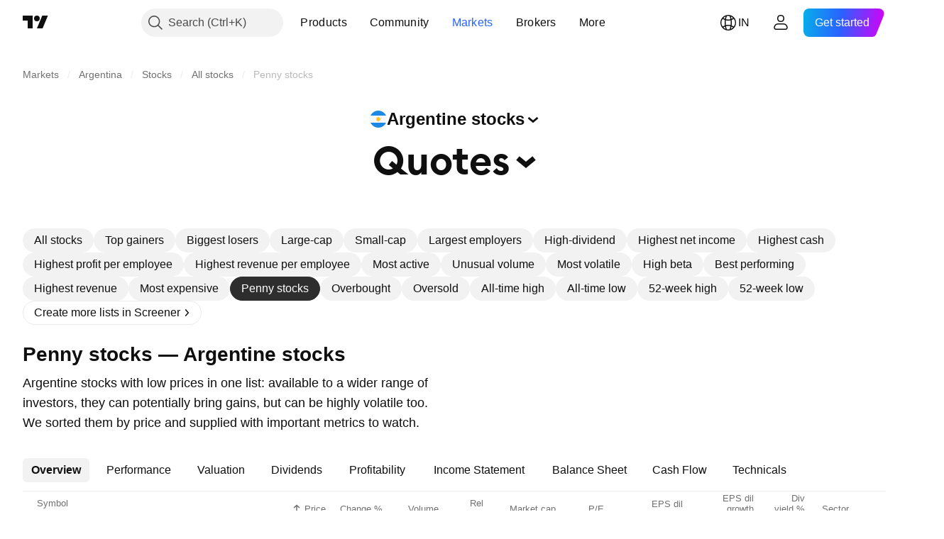

--- FILE ---
content_type: text/html; charset=utf-8
request_url: https://in.tradingview.com/markets/stocks-argentina/market-movers-penny-stocks/
body_size: 58476
content:

<!DOCTYPE html>
<html lang="en" dir="ltr" class="is-not-authenticated is-not-pro  theme-light"
 data-theme="light">
<head><meta charset="utf-8" />
<meta name="viewport" content="width=device-width, initial-scale=1.0, maximum-scale=1.0, minimum-scale=1.0, user-scalable=no">	<script nonce="NjfrfMmiQ/GAIDCbIcFBSA==">window.initData = {};</script><title>Penny Stocks of Argentine Stock Market — TradingView — India</title>
<!-- { block promo_footer_css_bundle } -->
		<!-- { render_css_bundle('promo_footer') } -->
		<link crossorigin="anonymous" href="https://static.tradingview.com/static/bundles/15992.6ab8fddbbeec572ad16b.css" rel="stylesheet" type="text/css"/>
	<!-- { endblock promo_footer_css_bundle } -->

	<!-- { block personal_css_bundle } -->

			<!-- render_css_bundle('category_base') -->
			<!-- render_css_bundle('category') -->

			<link crossorigin="anonymous" href="https://static.tradingview.com/static/bundles/7204.bd4a617f902d8e4336d7.css" rel="stylesheet" type="text/css"/>
<link crossorigin="anonymous" href="https://static.tradingview.com/static/bundles/77196.1ee43ed7cda5d814dba7.css" rel="stylesheet" type="text/css"/>
<link crossorigin="anonymous" href="https://static.tradingview.com/static/bundles/12874.2243f526973e835a8777.css" rel="stylesheet" type="text/css"/>
<link crossorigin="anonymous" href="https://static.tradingview.com/static/bundles/20541.ffebbd5b14e162a70fac.css" rel="stylesheet" type="text/css"/>
<link crossorigin="anonymous" href="https://static.tradingview.com/static/bundles/22691.df517de208b59f042c3b.css" rel="stylesheet" type="text/css"/>
<link crossorigin="anonymous" href="https://static.tradingview.com/static/bundles/72834.146c7925be9f43c9c767.css" rel="stylesheet" type="text/css"/>
<link crossorigin="anonymous" href="https://static.tradingview.com/static/bundles/6656.0e277b504c24d73f6420.css" rel="stylesheet" type="text/css"/>
<link crossorigin="anonymous" href="https://static.tradingview.com/static/bundles/97406.a24aa84d5466dfc219e3.css" rel="stylesheet" type="text/css"/>
<link crossorigin="anonymous" href="https://static.tradingview.com/static/bundles/51307.bb4e309d13e8ea654e19.css" rel="stylesheet" type="text/css"/>
<link crossorigin="anonymous" href="https://static.tradingview.com/static/bundles/62560.c8a32e4a427c0c57131c.css" rel="stylesheet" type="text/css"/>
<link crossorigin="anonymous" href="https://static.tradingview.com/static/bundles/4857.2a0b835c9459f5e8f334.css" rel="stylesheet" type="text/css"/>
<link crossorigin="anonymous" href="https://static.tradingview.com/static/bundles/60733.515b38c2fad56295e0d7.css" rel="stylesheet" type="text/css"/>
<link crossorigin="anonymous" href="https://static.tradingview.com/static/bundles/94584.053cede951b9d64dea44.css" rel="stylesheet" type="text/css"/>
<link crossorigin="anonymous" href="https://static.tradingview.com/static/bundles/52294.8c6373aa92664b86de9e.css" rel="stylesheet" type="text/css"/>
<link crossorigin="anonymous" href="https://static.tradingview.com/static/bundles/56167.a33c76f5549cc7102e61.css" rel="stylesheet" type="text/css"/>
<link crossorigin="anonymous" href="https://static.tradingview.com/static/bundles/72373.cdd20397318c8a54ee02.css" rel="stylesheet" type="text/css"/>
<link crossorigin="anonymous" href="https://static.tradingview.com/static/bundles/68820.b0c44555783cdd4786b8.css" rel="stylesheet" type="text/css"/>
<link crossorigin="anonymous" href="https://static.tradingview.com/static/bundles/39394.1f12e32e6d4c4b83fe10.css" rel="stylesheet" type="text/css"/>
<link crossorigin="anonymous" href="https://static.tradingview.com/static/bundles/28562.e29096bd778450adbd58.css" rel="stylesheet" type="text/css"/>
<link crossorigin="anonymous" href="https://static.tradingview.com/static/bundles/30331.cec6b9b458e103483d37.css" rel="stylesheet" type="text/css"/>
<link crossorigin="anonymous" href="https://static.tradingview.com/static/bundles/45207.4c0489c8756499c78a5e.css" rel="stylesheet" type="text/css"/>
<link crossorigin="anonymous" href="https://static.tradingview.com/static/bundles/5347.66e97921f2de4965604d.css" rel="stylesheet" type="text/css"/>
<link crossorigin="anonymous" href="https://static.tradingview.com/static/bundles/90145.8b74b8d86218eec14871.css" rel="stylesheet" type="text/css"/>
<link crossorigin="anonymous" href="https://static.tradingview.com/static/bundles/59334.4a832facb7e57c5e13f3.css" rel="stylesheet" type="text/css"/>
<link crossorigin="anonymous" href="https://static.tradingview.com/static/bundles/91361.140a08c3b11237f684ec.css" rel="stylesheet" type="text/css"/>
<link crossorigin="anonymous" href="https://static.tradingview.com/static/bundles/3691.a607e1947cc1d6442aef.css" rel="stylesheet" type="text/css"/>
<link crossorigin="anonymous" href="https://static.tradingview.com/static/bundles/79248.b085e41549ac76222ff0.css" rel="stylesheet" type="text/css"/>
<link crossorigin="anonymous" href="https://static.tradingview.com/static/bundles/17675.7322b9d581c3bd767a8f.css" rel="stylesheet" type="text/css"/>
<link crossorigin="anonymous" href="https://static.tradingview.com/static/bundles/48507.c2b4312adc616522c96a.css" rel="stylesheet" type="text/css"/>
<link crossorigin="anonymous" href="https://static.tradingview.com/static/bundles/52255.d675e248456677875a71.css" rel="stylesheet" type="text/css"/>
			<link crossorigin="anonymous" href="https://static.tradingview.com/static/bundles/95626.0b382ed55589e98e3418.css" rel="stylesheet" type="text/css"/>
<link crossorigin="anonymous" href="https://static.tradingview.com/static/bundles/88356.2020d73e26d49ab4f152.css" rel="stylesheet" type="text/css"/>
<link crossorigin="anonymous" href="https://static.tradingview.com/static/bundles/78820.3dc3168a8005e8c156fe.css" rel="stylesheet" type="text/css"/>
<link crossorigin="anonymous" href="https://static.tradingview.com/static/bundles/30608.1b5e0eb056a8145e2004.css" rel="stylesheet" type="text/css"/>
<link crossorigin="anonymous" href="https://static.tradingview.com/static/bundles/34700.362fa6a7ab1f3e3b06c4.css" rel="stylesheet" type="text/css"/>
<link crossorigin="anonymous" href="https://static.tradingview.com/static/bundles/17644.53a8a16a13c65b9ef1b6.css" rel="stylesheet" type="text/css"/>
<link crossorigin="anonymous" href="https://static.tradingview.com/static/bundles/22969.c32eeb1152afcd97b12e.css" rel="stylesheet" type="text/css"/>
<link crossorigin="anonymous" href="https://static.tradingview.com/static/bundles/66585.993b8d26d6975f2fa6c1.css" rel="stylesheet" type="text/css"/>
<link crossorigin="anonymous" href="https://static.tradingview.com/static/bundles/3004.893e8493ede47fdc9e97.css" rel="stylesheet" type="text/css"/>
<link crossorigin="anonymous" href="https://static.tradingview.com/static/bundles/78828.5bb76f10a0f822cc9f89.css" rel="stylesheet" type="text/css"/>
<link crossorigin="anonymous" href="https://static.tradingview.com/static/bundles/19465.d28d32a9cf4c8b2ae874.css" rel="stylesheet" type="text/css"/>
<link crossorigin="anonymous" href="https://static.tradingview.com/static/bundles/17708.76b53d849e04d07888c5.css" rel="stylesheet" type="text/css"/>
<link crossorigin="anonymous" href="https://static.tradingview.com/static/bundles/5193.e52e20403800cce198b0.css" rel="stylesheet" type="text/css"/>
<link crossorigin="anonymous" href="https://static.tradingview.com/static/bundles/51029.52bf22cf20129e43d305.css" rel="stylesheet" type="text/css"/>
<link crossorigin="anonymous" href="https://static.tradingview.com/static/bundles/72543.fd9c7fdf81b96fb22c7d.css" rel="stylesheet" type="text/css"/>
<link crossorigin="anonymous" href="https://static.tradingview.com/static/bundles/15127.08755d09afb2811cc922.css" rel="stylesheet" type="text/css"/>
<link crossorigin="anonymous" href="https://static.tradingview.com/static/bundles/23170.71338597533300e65499.css" rel="stylesheet" type="text/css"/>
<link crossorigin="anonymous" href="https://static.tradingview.com/static/bundles/41651.62c62b9357725600bfe8.css" rel="stylesheet" type="text/css"/>
<link crossorigin="anonymous" href="https://static.tradingview.com/static/bundles/5084.763f13567f3804bdb577.css" rel="stylesheet" type="text/css"/>
<link crossorigin="anonymous" href="https://static.tradingview.com/static/bundles/90002.75eb65f977c84b868ee3.css" rel="stylesheet" type="text/css"/>

			<!-- categories/base additional_css_bundles -->
				<!-- render_css_bundle(base_screener_facade_page_component) -->
				<link crossorigin="anonymous" href="https://static.tradingview.com/static/bundles/26184.a8e87c60a250a6212b03.css" rel="stylesheet" type="text/css"/>
<link crossorigin="anonymous" href="https://static.tradingview.com/static/bundles/62419.12891bfbb287744d3a89.css" rel="stylesheet" type="text/css"/>
<link crossorigin="anonymous" href="https://static.tradingview.com/static/bundles/32078.4dd8f716b361ea76fac9.css" rel="stylesheet" type="text/css"/>
<link crossorigin="anonymous" href="https://static.tradingview.com/static/bundles/6739.f577339c11e6441a352f.css" rel="stylesheet" type="text/css"/>
<link crossorigin="anonymous" href="https://static.tradingview.com/static/bundles/50370.a1a91e4e3b8d4d56af6a.css" rel="stylesheet" type="text/css"/>
<link crossorigin="anonymous" href="https://static.tradingview.com/static/bundles/29903.89b41c884d5213432809.css" rel="stylesheet" type="text/css"/>
<link crossorigin="anonymous" href="https://static.tradingview.com/static/bundles/24840.08865a24cd22e705a127.css" rel="stylesheet" type="text/css"/>
<link crossorigin="anonymous" href="https://static.tradingview.com/static/bundles/91565.97c3623a0a16ade99de8.css" rel="stylesheet" type="text/css"/>
<link crossorigin="anonymous" href="https://static.tradingview.com/static/bundles/61504.303d3d3a2eef8a440230.css" rel="stylesheet" type="text/css"/>
<link crossorigin="anonymous" href="https://static.tradingview.com/static/bundles/84592.9ad3142f13630874398c.css" rel="stylesheet" type="text/css"/>
<link crossorigin="anonymous" href="https://static.tradingview.com/static/bundles/84509.b78aa0f889805782a114.css" rel="stylesheet" type="text/css"/>
<link crossorigin="anonymous" href="https://static.tradingview.com/static/bundles/68650.e664998b1025f8944a19.css" rel="stylesheet" type="text/css"/>
<link crossorigin="anonymous" href="https://static.tradingview.com/static/bundles/58572.dad95b9e4df028f98405.css" rel="stylesheet" type="text/css"/>
<link crossorigin="anonymous" href="https://static.tradingview.com/static/bundles/87828.b5acda22a891bd0b8b78.css" rel="stylesheet" type="text/css"/>
<link crossorigin="anonymous" href="https://static.tradingview.com/static/bundles/27877.826c38517eae6571304f.css" rel="stylesheet" type="text/css"/>
<link crossorigin="anonymous" href="https://static.tradingview.com/static/bundles/52964.f2e1edd6097be38e73da.css" rel="stylesheet" type="text/css"/>
<link crossorigin="anonymous" href="https://static.tradingview.com/static/bundles/14544.83eca2c4704f4649b7a3.css" rel="stylesheet" type="text/css"/>
<link crossorigin="anonymous" href="https://static.tradingview.com/static/bundles/67877.2fb5f6f3eb739c16078d.css" rel="stylesheet" type="text/css"/>
<link crossorigin="anonymous" href="https://static.tradingview.com/static/bundles/11285.2ad4e54f72ca1dbe5a12.css" rel="stylesheet" type="text/css"/>
<link crossorigin="anonymous" href="https://static.tradingview.com/static/bundles/62882.bb7416e25ce047652be6.css" rel="stylesheet" type="text/css"/>
<link crossorigin="anonymous" href="https://static.tradingview.com/static/bundles/70835.249d27fbf7cfdf5dfd83.css" rel="stylesheet" type="text/css"/>
<link crossorigin="anonymous" href="https://static.tradingview.com/static/bundles/14896.f1db42b7b1545ca43c36.css" rel="stylesheet" type="text/css"/>
<link crossorigin="anonymous" href="https://static.tradingview.com/static/bundles/64463.906b5d47d47e4a2fad7b.css" rel="stylesheet" type="text/css"/>
<link crossorigin="anonymous" href="https://static.tradingview.com/static/bundles/65428.ed61cfe7a279b765a52c.css" rel="stylesheet" type="text/css"/>
<link crossorigin="anonymous" href="https://static.tradingview.com/static/bundles/37419.ec2a6e8f9fa5f15cee76.css" rel="stylesheet" type="text/css"/>
<link crossorigin="anonymous" href="https://static.tradingview.com/static/bundles/86211.013ee7a196ef8a0d50da.css" rel="stylesheet" type="text/css"/>
<link crossorigin="anonymous" href="https://static.tradingview.com/static/bundles/61774.97d57d024eda5916b203.css" rel="stylesheet" type="text/css"/>
<link crossorigin="anonymous" href="https://static.tradingview.com/static/bundles/20785.ff4d1676910a77c024eb.css" rel="stylesheet" type="text/css"/>
<link crossorigin="anonymous" href="https://static.tradingview.com/static/bundles/66504.f8f03e09b6c9491b680b.css" rel="stylesheet" type="text/css"/>
<link crossorigin="anonymous" href="https://static.tradingview.com/static/bundles/39622.4e7692737dd26f524a8b.css" rel="stylesheet" type="text/css"/>
<link crossorigin="anonymous" href="https://static.tradingview.com/static/bundles/7172.c490c0ef58ae3de2acb4.css" rel="stylesheet" type="text/css"/>
<link crossorigin="anonymous" href="https://static.tradingview.com/static/bundles/2298.e4906aeeda8c192efa8f.css" rel="stylesheet" type="text/css"/>
<link crossorigin="anonymous" href="https://static.tradingview.com/static/bundles/85624.4fbbc0eda1071fb9ab6a.css" rel="stylesheet" type="text/css"/>
<link crossorigin="anonymous" href="https://static.tradingview.com/static/bundles/55015.930f7fc7438c86aadf4d.css" rel="stylesheet" type="text/css"/>
<link crossorigin="anonymous" href="https://static.tradingview.com/static/bundles/74400.292967f9ba07944a7f16.css" rel="stylesheet" type="text/css"/>
<link crossorigin="anonymous" href="https://static.tradingview.com/static/bundles/39311.4431cbd1f6b729e26320.css" rel="stylesheet" type="text/css"/>
<link crossorigin="anonymous" href="https://static.tradingview.com/static/bundles/81171.c2c9226daa3d0cb6aa9f.css" rel="stylesheet" type="text/css"/>
<link crossorigin="anonymous" href="https://static.tradingview.com/static/bundles/82835.81bf556505f3b1b77ca4.css" rel="stylesheet" type="text/css"/>
<link crossorigin="anonymous" href="https://static.tradingview.com/static/bundles/57823.3d1d742a9840717a0830.css" rel="stylesheet" type="text/css"/>
<link crossorigin="anonymous" href="https://static.tradingview.com/static/bundles/93639.ea8c6490a5874aed0321.css" rel="stylesheet" type="text/css"/>
<link crossorigin="anonymous" href="https://static.tradingview.com/static/bundles/23141.71395691b83698e9013e.css" rel="stylesheet" type="text/css"/>
			<!-- / categories/base additional_css_bundles -->

	<!-- { endblock personal_css_bundle } -->

	<!-- { block extra_styles } -->
	<!-- { endblock extra_styles } --><script nonce="NjfrfMmiQ/GAIDCbIcFBSA==">
	window.locale = 'in';
	window.language = 'en';
</script>
	<!-- { block promo_footer_js_bundle } -->
		<!-- { render_js_bundle('promo_footer') } -->
		<link crossorigin="anonymous" href="https://static.tradingview.com/static/bundles/en.63639.893104679743cfdc6eb0.js" rel="preload" as="script"/>
<link crossorigin="anonymous" href="https://static.tradingview.com/static/bundles/25096.92bda83ae2bfdec74d91.js" rel="preload" as="script"/>
<link crossorigin="anonymous" href="https://static.tradingview.com/static/bundles/promo_footer.d732748b4425f543f32d.js" rel="preload" as="script"/><script crossorigin="anonymous" src="https://static.tradingview.com/static/bundles/en.63639.893104679743cfdc6eb0.js" defer></script>
<script crossorigin="anonymous" src="https://static.tradingview.com/static/bundles/25096.92bda83ae2bfdec74d91.js" defer></script>
<script crossorigin="anonymous" src="https://static.tradingview.com/static/bundles/promo_footer.d732748b4425f543f32d.js" defer></script>
	<!-- { endblock promo_footer_js_bundle } -->

	<!-- { block personal_js_bundle } -->
<!-- render_js_bundle('category_base') -->
			<!-- render_js_bundle('category') -->

			<link crossorigin="anonymous" href="https://static.tradingview.com/static/bundles/runtime.13bc54636fe5b099f858.js" rel="preload" as="script"/>
<link crossorigin="anonymous" href="https://static.tradingview.com/static/bundles/en.11389.2b9c5a4a377923252369.js" rel="preload" as="script"/>
<link crossorigin="anonymous" href="https://static.tradingview.com/static/bundles/32227.d826c45d2d27f2ff4314.js" rel="preload" as="script"/>
<link crossorigin="anonymous" href="https://static.tradingview.com/static/bundles/77507.fb006c0c7a02051cf5cd.js" rel="preload" as="script"/>
<link crossorigin="anonymous" href="https://static.tradingview.com/static/bundles/22665.48cd37ebd902e7c711e1.js" rel="preload" as="script"/>
<link crossorigin="anonymous" href="https://static.tradingview.com/static/bundles/12886.7be7542f140baf734d79.js" rel="preload" as="script"/>
<link crossorigin="anonymous" href="https://static.tradingview.com/static/bundles/22023.035d84389dc598280aca.js" rel="preload" as="script"/>
<link crossorigin="anonymous" href="https://static.tradingview.com/static/bundles/2373.7f1c5f402e07b6f9d0b4.js" rel="preload" as="script"/>
<link crossorigin="anonymous" href="https://static.tradingview.com/static/bundles/62134.57ec9cb3f1548c6e710a.js" rel="preload" as="script"/>
<link crossorigin="anonymous" href="https://static.tradingview.com/static/bundles/1620.cf91b3df49fde2229d37.js" rel="preload" as="script"/>
<link crossorigin="anonymous" href="https://static.tradingview.com/static/bundles/68134.1e0b46262c669b57a9b2.js" rel="preload" as="script"/>
<link crossorigin="anonymous" href="https://static.tradingview.com/static/bundles/93243.d16dcf8fc50e14d67819.js" rel="preload" as="script"/>
<link crossorigin="anonymous" href="https://static.tradingview.com/static/bundles/42118.4d288177272a6654727b.js" rel="preload" as="script"/>
<link crossorigin="anonymous" href="https://static.tradingview.com/static/bundles/32378.b87f7c1aed020f9c3427.js" rel="preload" as="script"/>
<link crossorigin="anonymous" href="https://static.tradingview.com/static/bundles/29138.3ffca0f5cc08c417a41a.js" rel="preload" as="script"/>
<link crossorigin="anonymous" href="https://static.tradingview.com/static/bundles/23298.0b1a2a8df7ae6c4f9aff.js" rel="preload" as="script"/>
<link crossorigin="anonymous" href="https://static.tradingview.com/static/bundles/91834.4d31c2338deeeb00fc32.js" rel="preload" as="script"/>
<link crossorigin="anonymous" href="https://static.tradingview.com/static/bundles/89095.3270a2dccbfd93b224d0.js" rel="preload" as="script"/>
<link crossorigin="anonymous" href="https://static.tradingview.com/static/bundles/70241.dd09d132d92e23a2678a.js" rel="preload" as="script"/>
<link crossorigin="anonymous" href="https://static.tradingview.com/static/bundles/category_base.e796193e7e81d0041216.js" rel="preload" as="script"/><script crossorigin="anonymous" src="https://static.tradingview.com/static/bundles/runtime.13bc54636fe5b099f858.js" defer></script>
<script crossorigin="anonymous" src="https://static.tradingview.com/static/bundles/en.11389.2b9c5a4a377923252369.js" defer></script>
<script crossorigin="anonymous" src="https://static.tradingview.com/static/bundles/32227.d826c45d2d27f2ff4314.js" defer></script>
<script crossorigin="anonymous" src="https://static.tradingview.com/static/bundles/77507.fb006c0c7a02051cf5cd.js" defer></script>
<script crossorigin="anonymous" src="https://static.tradingview.com/static/bundles/22665.48cd37ebd902e7c711e1.js" defer></script>
<script crossorigin="anonymous" src="https://static.tradingview.com/static/bundles/12886.7be7542f140baf734d79.js" defer></script>
<script crossorigin="anonymous" src="https://static.tradingview.com/static/bundles/22023.035d84389dc598280aca.js" defer></script>
<script crossorigin="anonymous" src="https://static.tradingview.com/static/bundles/2373.7f1c5f402e07b6f9d0b4.js" defer></script>
<script crossorigin="anonymous" src="https://static.tradingview.com/static/bundles/62134.57ec9cb3f1548c6e710a.js" defer></script>
<script crossorigin="anonymous" src="https://static.tradingview.com/static/bundles/1620.cf91b3df49fde2229d37.js" defer></script>
<script crossorigin="anonymous" src="https://static.tradingview.com/static/bundles/68134.1e0b46262c669b57a9b2.js" defer></script>
<script crossorigin="anonymous" src="https://static.tradingview.com/static/bundles/93243.d16dcf8fc50e14d67819.js" defer></script>
<script crossorigin="anonymous" src="https://static.tradingview.com/static/bundles/42118.4d288177272a6654727b.js" defer></script>
<script crossorigin="anonymous" src="https://static.tradingview.com/static/bundles/32378.b87f7c1aed020f9c3427.js" defer></script>
<script crossorigin="anonymous" src="https://static.tradingview.com/static/bundles/29138.3ffca0f5cc08c417a41a.js" defer></script>
<script crossorigin="anonymous" src="https://static.tradingview.com/static/bundles/23298.0b1a2a8df7ae6c4f9aff.js" defer></script>
<script crossorigin="anonymous" src="https://static.tradingview.com/static/bundles/91834.4d31c2338deeeb00fc32.js" defer></script>
<script crossorigin="anonymous" src="https://static.tradingview.com/static/bundles/89095.3270a2dccbfd93b224d0.js" defer></script>
<script crossorigin="anonymous" src="https://static.tradingview.com/static/bundles/70241.dd09d132d92e23a2678a.js" defer></script>
<script crossorigin="anonymous" src="https://static.tradingview.com/static/bundles/category_base.e796193e7e81d0041216.js" defer></script>
			<link crossorigin="anonymous" href="https://static.tradingview.com/static/bundles/en.22589.11c41dbeaa9440298940.js" rel="preload" as="script"/>
<link crossorigin="anonymous" href="https://static.tradingview.com/static/bundles/84434.120d06989366c97d852e.js" rel="preload" as="script"/>
<link crossorigin="anonymous" href="https://static.tradingview.com/static/bundles/16708.d940246e30b75a30ea1a.js" rel="preload" as="script"/>
<link crossorigin="anonymous" href="https://static.tradingview.com/static/bundles/98777.b0d6b6f1842467663bf5.js" rel="preload" as="script"/>
<link crossorigin="anonymous" href="https://static.tradingview.com/static/bundles/4570.7df04ff726ec9de10a0f.js" rel="preload" as="script"/>
<link crossorigin="anonymous" href="https://static.tradingview.com/static/bundles/24377.3bc2e021db733b51d5d1.js" rel="preload" as="script"/>
<link crossorigin="anonymous" href="https://static.tradingview.com/static/bundles/44199.3dbc4d801452c6cddeb7.js" rel="preload" as="script"/>
<link crossorigin="anonymous" href="https://static.tradingview.com/static/bundles/77348.bd9cdbb17234f11d109f.js" rel="preload" as="script"/>
<link crossorigin="anonymous" href="https://static.tradingview.com/static/bundles/8721.9b0f32f0e7525003e53d.js" rel="preload" as="script"/>
<link crossorigin="anonymous" href="https://static.tradingview.com/static/bundles/54688.525016de76035aa87841.js" rel="preload" as="script"/>
<link crossorigin="anonymous" href="https://static.tradingview.com/static/bundles/81967.9ac06e70ce376693219c.js" rel="preload" as="script"/>
<link crossorigin="anonymous" href="https://static.tradingview.com/static/bundles/36921.25c1578bb3b1a34b757c.js" rel="preload" as="script"/>
<link crossorigin="anonymous" href="https://static.tradingview.com/static/bundles/category.07e6b2bcdb91d5780823.js" rel="preload" as="script"/><script crossorigin="anonymous" src="https://static.tradingview.com/static/bundles/en.22589.11c41dbeaa9440298940.js" defer></script>
<script crossorigin="anonymous" src="https://static.tradingview.com/static/bundles/84434.120d06989366c97d852e.js" defer></script>
<script crossorigin="anonymous" src="https://static.tradingview.com/static/bundles/16708.d940246e30b75a30ea1a.js" defer></script>
<script crossorigin="anonymous" src="https://static.tradingview.com/static/bundles/98777.b0d6b6f1842467663bf5.js" defer></script>
<script crossorigin="anonymous" src="https://static.tradingview.com/static/bundles/4570.7df04ff726ec9de10a0f.js" defer></script>
<script crossorigin="anonymous" src="https://static.tradingview.com/static/bundles/24377.3bc2e021db733b51d5d1.js" defer></script>
<script crossorigin="anonymous" src="https://static.tradingview.com/static/bundles/44199.3dbc4d801452c6cddeb7.js" defer></script>
<script crossorigin="anonymous" src="https://static.tradingview.com/static/bundles/77348.bd9cdbb17234f11d109f.js" defer></script>
<script crossorigin="anonymous" src="https://static.tradingview.com/static/bundles/8721.9b0f32f0e7525003e53d.js" defer></script>
<script crossorigin="anonymous" src="https://static.tradingview.com/static/bundles/54688.525016de76035aa87841.js" defer></script>
<script crossorigin="anonymous" src="https://static.tradingview.com/static/bundles/81967.9ac06e70ce376693219c.js" defer></script>
<script crossorigin="anonymous" src="https://static.tradingview.com/static/bundles/36921.25c1578bb3b1a34b757c.js" defer></script>
<script crossorigin="anonymous" src="https://static.tradingview.com/static/bundles/category.07e6b2bcdb91d5780823.js" defer></script>	<!-- { endblock personal_js_bundle } -->

	<!-- { block additional_js_bundle } -->
<!-- categories/base additional_js_bundles -->				<!-- render_js_bundle(base_screener_facade_page_component) -->
				<link crossorigin="anonymous" href="https://static.tradingview.com/static/bundles/en.17237.2cf5c0ad1b43ea94f332.js" rel="preload" as="script"/>
<link crossorigin="anonymous" href="https://static.tradingview.com/static/bundles/en.79245.52de5e20a08a417cc213.js" rel="preload" as="script"/>
<link crossorigin="anonymous" href="https://static.tradingview.com/static/bundles/55091.5e6d0c168f6080208222.js" rel="preload" as="script"/>
<link crossorigin="anonymous" href="https://static.tradingview.com/static/bundles/50447.ea855ce5a0dc04fb3b33.js" rel="preload" as="script"/>
<link crossorigin="anonymous" href="https://static.tradingview.com/static/bundles/77978.7cf853c9d929c515176f.js" rel="preload" as="script"/>
<link crossorigin="anonymous" href="https://static.tradingview.com/static/bundles/72780.331c5a9bee0ebd405c4e.js" rel="preload" as="script"/>
<link crossorigin="anonymous" href="https://static.tradingview.com/static/bundles/66338.a92415ae6d3731e137b7.js" rel="preload" as="script"/>
<link crossorigin="anonymous" href="https://static.tradingview.com/static/bundles/12904.261e268a4d490674839a.js" rel="preload" as="script"/>
<link crossorigin="anonymous" href="https://static.tradingview.com/static/bundles/19913.1ab3ebe649870d186ee8.js" rel="preload" as="script"/>
<link crossorigin="anonymous" href="https://static.tradingview.com/static/bundles/8170.486a3119585f09e889c1.js" rel="preload" as="script"/>
<link crossorigin="anonymous" href="https://static.tradingview.com/static/bundles/init-screener-symbol-page.c7a21e8197600eb479f6.js" rel="preload" as="script"/>
<link crossorigin="anonymous" href="https://static.tradingview.com/static/bundles/base_screener_facade_page_component.242d0bd388d8fb46b5db.js" rel="preload" as="script"/><script crossorigin="anonymous" src="https://static.tradingview.com/static/bundles/en.17237.2cf5c0ad1b43ea94f332.js" defer></script>
<script crossorigin="anonymous" src="https://static.tradingview.com/static/bundles/en.79245.52de5e20a08a417cc213.js" defer></script>
<script crossorigin="anonymous" src="https://static.tradingview.com/static/bundles/55091.5e6d0c168f6080208222.js" defer></script>
<script crossorigin="anonymous" src="https://static.tradingview.com/static/bundles/50447.ea855ce5a0dc04fb3b33.js" defer></script>
<script crossorigin="anonymous" src="https://static.tradingview.com/static/bundles/77978.7cf853c9d929c515176f.js" defer></script>
<script crossorigin="anonymous" src="https://static.tradingview.com/static/bundles/72780.331c5a9bee0ebd405c4e.js" defer></script>
<script crossorigin="anonymous" src="https://static.tradingview.com/static/bundles/66338.a92415ae6d3731e137b7.js" defer></script>
<script crossorigin="anonymous" src="https://static.tradingview.com/static/bundles/12904.261e268a4d490674839a.js" defer></script>
<script crossorigin="anonymous" src="https://static.tradingview.com/static/bundles/19913.1ab3ebe649870d186ee8.js" defer></script>
<script crossorigin="anonymous" src="https://static.tradingview.com/static/bundles/8170.486a3119585f09e889c1.js" defer></script>
<script crossorigin="anonymous" src="https://static.tradingview.com/static/bundles/init-screener-symbol-page.c7a21e8197600eb479f6.js" defer></script>
<script crossorigin="anonymous" src="https://static.tradingview.com/static/bundles/base_screener_facade_page_component.242d0bd388d8fb46b5db.js" defer></script>
			<!-- / categories/base additional_js_bundles -->	<!-- { endblock additional_js_bundle } -->	<script nonce="NjfrfMmiQ/GAIDCbIcFBSA==">
		window.initData = window.initData || {};
		window.initData.theme = "light";
			(()=>{"use strict";const t=/(?:^|;)\s*theme=(dark|light)(?:;|$)|$/.exec(document.cookie)[1];t&&(document.documentElement.classList.toggle("theme-dark","dark"===t),document.documentElement.classList.toggle("theme-light","light"===t),document.documentElement.dataset.theme=t,window.initData=window.initData||{},window.initData.theme=t)})();
	</script>
	<script nonce="NjfrfMmiQ/GAIDCbIcFBSA==">
		(()=>{"use strict";"undefined"!=typeof window&&"undefined"!=typeof navigator&&/mac/i.test(navigator.platform)&&document.documentElement.classList.add("mac_os_system")})();
	</script>

	<script nonce="NjfrfMmiQ/GAIDCbIcFBSA==">var environment = "battle";
		window.WS_HOST_PING_REQUIRED = true;
		window.BUILD_TIME = "2026-01-22T13:45:29";
		window.WEBSOCKET_HOST = "data.tradingview.com";
		window.WEBSOCKET_PRO_HOST = "prodata.tradingview.com";
		window.WEBSOCKET_HOST_FOR_DEEP_BACKTESTING = "history-data.tradingview.com";
		window.WIDGET_HOST = "https://www.tradingview-widget.com";
		window.TradingView = window.TradingView || {};
	</script>

	<link rel="conversions-config" href="https://s3.tradingview.com/conversions_en.json">
	<link rel="metrics-config" href="https://scanner-backend.tradingview.com/enum/ordered?id=metrics_full_name,metrics&lang=en&label-product=ytm-metrics-plan.json" crossorigin>

	<script nonce="NjfrfMmiQ/GAIDCbIcFBSA==">
		(()=>{"use strict";function e(e,t=!1){const{searchParams:n}=new URL(String(location));let s="true"===n.get("mobileapp_new"),o="true"===n.get("mobileapp");if(!t){const e=function(e){const t=e+"=",n=document.cookie.split(";");for(let e=0;e<n.length;e++){let s=n[e];for(;" "===s.charAt(0);)s=s.substring(1,s.length);if(0===s.indexOf(t))return s.substring(t.length,s.length)}return null}("tv_app")||"";s||=["android","android_nps"].includes(e),o||="ios"===e}return!("new"!==e&&"any"!==e||!s)||!("new"===e||!o)}const t="undefined"!=typeof window&&"undefined"!=typeof navigator,n=t&&"ontouchstart"in window,s=(t&&n&&window,t&&(n||navigator.maxTouchPoints),t&&window.chrome&&window.chrome.runtime,t&&window.navigator.userAgent.toLowerCase().indexOf("firefox"),t&&/\sEdge\/\d\d\b/.test(navigator.userAgent),t&&Boolean(navigator.vendor)&&navigator.vendor.indexOf("Apple")>-1&&-1===navigator.userAgent.indexOf("CriOS")&&navigator.userAgent.indexOf("FxiOS"),t&&/mac/i.test(navigator.platform),t&&/Win32|Win64/i.test(navigator.platform),t&&/Linux/i.test(navigator.platform),t&&/Android/i.test(navigator.userAgent)),o=t&&/BlackBerry/i.test(navigator.userAgent),i=t&&/iPhone|iPad|iPod/.test(navigator.platform),c=t&&/Opera Mini/i.test(navigator.userAgent),r=t&&("MacIntel"===navigator.platform&&navigator.maxTouchPoints>1||/iPad/.test(navigator.platform)),a=s||o||i||c,h=window.TradingView=window.TradingView||{};const _={Android:()=>s,BlackBerry:()=>o,iOS:()=>i,Opera:()=>c,isIPad:()=>r,any:()=>a};h.isMobile=_;const l=new Map;function d(){const e=window.location.pathname,t=window.location.host,n=`${t}${e}`;return l.has(n)||l.set(n,function(e,t){const n=["^widget-docs"];for(const e of n)if(new RegExp(e).test(t))return!0;const s=["^widgetembed/?$","^cmewidgetembed/?$","^([0-9a-zA-Z-]+)/widgetembed/?$","^([0-9a-zA-Z-]+)/widgetstatic/?$","^([0-9a-zA-Z-]+)?/?mediumwidgetembed/?$","^twitter-chart/?$","^telegram/chart/?$","^embed/([0-9a-zA-Z]{8})/?$","^widgetpopup/?$","^extension/?$","^idea-popup/?$","^hotlistswidgetembed/?$","^([0-9a-zA-Z-]+)/hotlistswidgetembed/?$","^marketoverviewwidgetembed/?$","^([0-9a-zA-Z-]+)/marketoverviewwidgetembed/?$","^eventswidgetembed/?$","^tickerswidgetembed/?$","^forexcrossrateswidgetembed/?$","^forexheatmapwidgetembed/?$","^marketquoteswidgetembed/?$","^screenerwidget/?$","^cryptomktscreenerwidget/?$","^([0-9a-zA-Z-]+)/cryptomktscreenerwidget/?$","^([0-9a-zA-Z-]+)/marketquoteswidgetembed/?$","^technical-analysis-widget-embed/$","^singlequotewidgetembed/?$","^([0-9a-zA-Z-]+)/singlequotewidgetembed/?$","^embed-widget/([0-9a-zA-Z-]+)/(([0-9a-zA-Z-]+)/)?$","^widget-docs/([0-9a-zA-Z-]+)/([0-9a-zA-Z-/]+)?$"],o=e.replace(/^\//,"");let i;for(let e=s.length-1;e>=0;e--)if(i=new RegExp(s[e]),i.test(o))return!0;return!1}(e,t)),l.get(n)??!1}h.onWidget=d;const g=()=>{},u="~m~";class m{constructor(e,t={}){this.sessionid=null,this.connected=!1,this._timeout=null,this._base=e,this._options={timeout:t.timeout||2e4,connectionType:t.connectionType}}connect(){this._socket=new WebSocket(this._prepareUrl()),this._socket.onmessage=e=>{
if("string"!=typeof e.data)throw new TypeError(`The WebSocket message should be a string. Recieved ${Object.prototype.toString.call(e.data)}`);this._onData(e.data)},this._socket.onclose=this._onClose.bind(this),this._socket.onerror=this._onError.bind(this)}send(e){this._socket&&this._socket.send(this._encode(e))}disconnect(){this._clearIdleTimeout(),this._socket&&(this._socket.onmessage=g,this._socket.onclose=g,this._socket.onerror=g,this._socket.close())}_clearIdleTimeout(){null!==this._timeout&&(clearTimeout(this._timeout),this._timeout=null)}_encode(e){let t,n="";const s=Array.isArray(e)?e:[e],o=s.length;for(let e=0;e<o;e++)t=null===s[e]||void 0===s[e]?"":m._stringify(s[e]),n+=u+t.length+u+t;return n}_decode(e){const t=[];let n,s;do{if(e.substring(0,3)!==u)return t;n="",s="";const o=(e=e.substring(3)).length;for(let t=0;t<o;t++){if(s=Number(e.substring(t,t+1)),Number(e.substring(t,t+1))!==s){e=e.substring(n.length+3),n=Number(n);break}n+=s}t.push(e.substring(0,n)),e=e.substring(n)}while(""!==e);return t}_onData(e){this._setTimeout();const t=this._decode(e),n=t.length;for(let e=0;e<n;e++)this._onMessage(t[e])}_setTimeout(){this._clearIdleTimeout(),this._timeout=setTimeout(this._onTimeout.bind(this),this._options.timeout)}_onTimeout(){this.disconnect(),this._onDisconnect({code:4e3,reason:"socket.io timeout",wasClean:!1})}_onMessage(e){this.sessionid?this._checkIfHeartbeat(e)?this._onHeartbeat(e.slice(3)):this._checkIfJson(e)?this._base.onMessage(JSON.parse(e.slice(3))):this._base.onMessage(e):(this.sessionid=e,this._onConnect())}_checkIfHeartbeat(e){return this._checkMessageType(e,"h")}_checkIfJson(e){return this._checkMessageType(e,"j")}_checkMessageType(e,t){return e.substring(0,3)==="~"+t+"~"}_onHeartbeat(e){this.send("~h~"+e)}_onConnect(){this.connected=!0,this._base.onConnect()}_onDisconnect(e){this._clear(),this._base.onDisconnect(e),this.sessionid=null}_clear(){this.connected=!1}_prepareUrl(){const t=w(this._base.host);if(t.pathname+="socket.io/websocket",t.protocol="wss:",t.searchParams.append("from",window.location.pathname.slice(1,50)),t.searchParams.append("date",window.BUILD_TIME||""),e("any")&&t.searchParams.append("client","mobile"),this._options.connectionType&&t.searchParams.append("type",this._options.connectionType),window.WEBSOCKET_PARAMS_ANALYTICS){const{ws_page_uri:e,ws_ancestor_origin:n}=window.WEBSOCKET_PARAMS_ANALYTICS;e&&t.searchParams.append("page-uri",e),n&&t.searchParams.append("ancestor-origin",n)}const n=window.location.search.includes("widget_token")||window.location.hash.includes("widget_token");return d()||n||t.searchParams.append("auth","sessionid"),t.href}_onClose(e){this._clearIdleTimeout(),this._onDisconnect(e)}_onError(e){this._clearIdleTimeout(),this._clear(),this._base.emit("error",[e]),this.sessionid=null}static _stringify(e){return"[object Object]"===Object.prototype.toString.call(e)?"~j~"+JSON.stringify(e):String(e)}}class p{constructor(e,t){this.host=e,this._connecting=!1,this._events={},this.transport=this._getTransport(t)}isConnected(){
return!!this.transport&&this.transport.connected}isConnecting(){return this._connecting}connect(){this.isConnected()||(this._connecting&&this.disconnect(),this._connecting=!0,this.transport.connect())}send(e){this.transport&&this.transport.connected&&this.transport.send(e)}disconnect(){this.transport&&this.transport.disconnect()}on(e,t){e in this._events||(this._events[e]=[]),this._events[e].push(t)}offAll(){this._events={}}onMessage(e){this.emit("message",[e])}emit(e,t=[]){if(e in this._events){const n=this._events[e].concat(),s=n.length;for(let e=0;e<s;e++)n[e].apply(this,t)}}onConnect(){this.clear(),this.emit("connect")}onDisconnect(e){this.emit("disconnect",[e])}clear(){this._connecting=!1}_getTransport(e){return new m(this,e)}}function w(e){const t=-1!==e.indexOf("/")?new URL(e):new URL("wss://"+e);if("wss:"!==t.protocol&&"https:"!==t.protocol)throw new Error("Invalid websocket base "+e);return t.pathname.endsWith("/")||(t.pathname+="/"),t.search="",t.username="",t.password="",t}const k="undefined"!=typeof window&&Number(window.TELEMETRY_WS_ERROR_LOGS_THRESHOLD)||0;class f{constructor(e,t={}){this._queueStack=[],this._logsQueue=[],this._telemetryObjectsQueue=[],this._reconnectCount=0,this._redirectCount=0,this._errorsCount=0,this._errorsInfoSent=!1,this._connectionStart=null,this._connectionEstablished=null,this._reconnectTimeout=null,this._onlineCancellationToken=null,this._isConnectionForbidden=!1,this._initialHost=t.initialHost||null,this._suggestedHost=e,this._proHost=t.proHost,this._reconnectHost=t.reconnectHost,this._noReconnectAfterTimeout=!0===t.noReconnectAfterTimeout,this._dataRequestTimeout=t.dataRequestTimeout,this._connectionType=t.connectionType,this._doConnect(),t.pingRequired&&-1===window.location.search.indexOf("noping")&&this._startPing()}connect(){this._tryConnect()}resetCounters(){this._reconnectCount=0,this._redirectCount=0}setLogger(e,t){this._logger=e,this._getLogHistory=t,this._flushLogs()}setTelemetry(e){this._telemetry=e,this._telemetry.reportSent.subscribe(this,this._onTelemetrySent),this._flushTelemetry()}onReconnect(e){this._onReconnect=e}isConnected(){return!!this._socket&&this._socket.isConnected()}isConnecting(){return!!this._socket&&this._socket.isConnecting()}on(e,t){return!!this._socket&&("connect"===e&&this._socket.isConnected()?t():"disconnect"===e?this._disconnectCallbacks.push(t):this._socket.on(e,t),!0)}getSessionId(){return this._socket&&this._socket.transport?this._socket.transport.sessionid:null}send(e){return this.isConnected()?(this._socket.send(e),!0):(this._queueMessage(e),!1)}getConnectionEstablished(){return this._connectionEstablished}getHost(){const e=this._tryGetProHost();return null!==e?e:this._reconnectHost&&this._reconnectCount>3?this._reconnectHost:this._suggestedHost}getReconnectCount(){return this._reconnectCount}getRedirectCount(){return this._redirectCount}getConnectionStart(){return this._connectionStart}disconnect(){this._clearReconnectTimeout(),(this.isConnected()||this.isConnecting())&&(this._propagateDisconnect(),this._disconnectCallbacks=[],
this._closeSocket())}forbidConnection(){this._isConnectionForbidden=!0,this.disconnect()}allowConnection(){this._isConnectionForbidden=!1,this.connect()}isMaxRedirects(){return this._redirectCount>=20}isMaxReconnects(){return this._reconnectCount>=20}getPingInfo(){return this._pingInfo||null}_tryGetProHost(){return window.TradingView&&window.TradingView.onChartPage&&"battle"===window.environment&&!this._redirectCount&&-1===window.location.href.indexOf("ws_host")?this._initialHost?this._initialHost:void 0!==window.user&&window.user.pro_plan?this._proHost||this._suggestedHost:null:null}_queueMessage(e){0===this._queueStack.length&&this._logMessage(0,"Socket is not connected. Queued a message"),this._queueStack.push(e)}_processMessageQueue(){0!==this._queueStack.length&&(this._logMessage(0,"Processing queued messages"),this._queueStack.forEach(this.send.bind(this)),this._logMessage(0,"Processed "+this._queueStack.length+" messages"),this._queueStack=[])}_onDisconnect(e){this._noReconnectAfterTimeout||null!==this._reconnectTimeout||(this._reconnectTimeout=setTimeout(this._tryReconnect.bind(this),5e3)),this._clearOnlineCancellationToken();let t="disconnect session:"+this.getSessionId();e&&(t+=", code:"+e.code+", reason:"+e.reason,1005===e.code&&this._sendTelemetry("websocket_code_1005")),this._logMessage(0,t),this._propagateDisconnect(e),this._closeSocket(),this._queueStack=[]}_closeSocket(){null!==this._socket&&(this._socket.offAll(),this._socket.disconnect(),this._socket=null)}_logMessage(e,t){const n={method:e,message:t};this._logger?this._flushLogMessage(n):(n.message=`[${(new Date).toISOString()}] ${n.message}`,this._logsQueue.push(n))}_flushLogMessage(e){switch(e.method){case 2:this._logger.logDebug(e.message);break;case 3:this._logger.logError(e.message);break;case 0:this._logger.logInfo(e.message);break;case 1:this._logger.logNormal(e.message)}}_flushLogs(){this._flushLogMessage({method:1,message:"messages from queue. Start."}),this._logsQueue.forEach((e=>{this._flushLogMessage(e)})),this._flushLogMessage({method:1,message:"messages from queue. End."}),this._logsQueue=[]}_sendTelemetry(e,t){const n={event:e,params:t};this._telemetry?this._flushTelemetryObject(n):this._telemetryObjectsQueue.push(n)}_flushTelemetryObject(e){this._telemetry.sendChartReport(e.event,e.params,!1)}_flushTelemetry(){this._telemetryObjectsQueue.forEach((e=>{this._flushTelemetryObject(e)})),this._telemetryObjectsQueue=[]}_doConnect(){this._socket&&(this._socket.isConnected()||this._socket.isConnecting())||(this._clearOnlineCancellationToken(),this._host=this.getHost(),this._socket=new p(this._host,{timeout:this._dataRequestTimeout,connectionType:this._connectionType}),this._logMessage(0,"Connecting to "+this._host),this._bindEvents(),this._disconnectCallbacks=[],this._connectionStart=performance.now(),this._connectionEstablished=null,this._socket.connect(),performance.mark("SWSC",{detail:"Start WebSocket connection"}),this._socket.on("connect",(()=>{performance.mark("EWSC",{detail:"End WebSocket connection"}),
performance.measure("WebSocket connection delay","SWSC","EWSC")})))}_propagateDisconnect(e){const t=this._disconnectCallbacks.length;for(let n=0;n<t;n++)this._disconnectCallbacks[n](e||{})}_bindEvents(){this._socket&&(this._socket.on("connect",(()=>{const e=this.getSessionId();if("string"==typeof e){const t=JSON.parse(e);if(t.redirect)return this._redirectCount+=1,this._suggestedHost=t.redirect,this.isMaxRedirects()&&this._sendTelemetry("redirect_bailout"),void this._redirect()}this._connectionEstablished=performance.now(),this._processMessageQueue(),this._logMessage(0,"connect session:"+e)})),this._socket.on("disconnect",this._onDisconnect.bind(this)),this._socket.on("close",this._onDisconnect.bind(this)),this._socket.on("error",(e=>{this._logMessage(0,new Date+" session:"+this.getSessionId()+" websocket error:"+JSON.stringify(e)),this._sendTelemetry("websocket_error"),this._errorsCount++,!this._errorsInfoSent&&this._errorsCount>=k&&(void 0!==this._lastConnectCallStack&&(this._sendTelemetry("websocket_error_connect_stack",{text:this._lastConnectCallStack}),delete this._lastConnectCallStack),void 0!==this._getLogHistory&&this._sendTelemetry("websocket_error_log",{text:this._getLogHistory(50).join("\n")}),this._errorsInfoSent=!0)})))}_redirect(){this.disconnect(),this._reconnectWhenOnline()}_tryReconnect(){this._tryConnect()&&(this._reconnectCount+=1)}_tryConnect(){return!this._isConnectionForbidden&&(this._clearReconnectTimeout(),this._lastConnectCallStack=new Error(`WebSocket connect stack. Is connected: ${this.isConnected()}.`).stack||"",!this.isConnected()&&(this.disconnect(),this._reconnectWhenOnline(),!0))}_clearOnlineCancellationToken(){this._onlineCancellationToken&&(this._onlineCancellationToken(),this._onlineCancellationToken=null)}_clearReconnectTimeout(){null!==this._reconnectTimeout&&(clearTimeout(this._reconnectTimeout),this._reconnectTimeout=null)}_reconnectWhenOnline(){if(navigator.onLine)return this._logMessage(0,"Network status: online - trying to connect"),this._doConnect(),void(this._onReconnect&&this._onReconnect());this._logMessage(0,"Network status: offline - wait until online"),this._onlineCancellationToken=function(e){let t=e;const n=()=>{window.removeEventListener("online",n),t&&t()};return window.addEventListener("online",n),()=>{t=null}}((()=>{this._logMessage(0,"Network status changed to online - trying to connect"),this._doConnect(),this._onReconnect&&this._onReconnect()}))}_onTelemetrySent(e){"websocket_error"in e&&(this._errorsCount=0,this._errorsInfoSent=!1)}_startPing(){if(this._pingIntervalId)return;const e=w(this.getHost());e.pathname+="ping",e.protocol="https:";let t=0,n=0;const s=e=>{this._pingInfo=this._pingInfo||{max:0,min:1/0,avg:0};const s=(new Date).getTime()-e;s>this._pingInfo.max&&(this._pingInfo.max=s),s<this._pingInfo.min&&(this._pingInfo.min=s),t+=s,n++,this._pingInfo.avg=t/n,n>=10&&this._pingIntervalId&&(clearInterval(this._pingIntervalId),delete this._pingIntervalId)};this._pingIntervalId=setInterval((()=>{const t=(new Date).getTime(),n=new XMLHttpRequest
;n.open("GET",e,!0),n.send(),n.onreadystatechange=()=>{n.readyState===XMLHttpRequest.DONE&&200===n.status&&s(t)}}),1e4)}}window.WSBackendConnection=new f(window.WEBSOCKET_HOST,{pingRequired:window.WS_HOST_PING_REQUIRED,proHost:window.WEBSOCKET_PRO_HOST,reconnectHost:window.WEBSOCKET_HOST_FOR_RECONNECT,initialHost:window.WEBSOCKET_INITIAL_HOST,connectionType:window.WEBSOCKET_CONNECTION_TYPE}),window.WSBackendConnectionCtor=f})();
	</script>

		<script nonce="NjfrfMmiQ/GAIDCbIcFBSA==">
			window.initData.url = "/markets/stocks-argentina/market-movers-penny-stocks/";

window.initData.feed_meta = {};
		</script>

	<script nonce="NjfrfMmiQ/GAIDCbIcFBSA==">var is_authenticated = false;
		var user = {"username":"Guest","following":"0","followers":"0","ignore_list":[],"available_offers":{}};
		window.initData.priceAlertsFacadeClientUrl = "https://pricealerts.tradingview.com";
		window.initData.currentLocaleInfo = {"language":"en","language_name":"English ‎(India)‎","flag":"in","geoip_code":"in","iso":"en","iso_639_3":"eng","global_name":"Indian"};
		window.initData.offerButtonInfo = {"class_name":"tv-header__offer-button-container--trial-join","title":"Get started","href":"/pricing/?source=header_go_pro_button&feature=start_free_trial","subtitle":null,"expiration":null,"color":"gradient","stretch":false};
		window.initData.settings = {'S3_LOGO_SERVICE_BASE_URL': 'https://s3-symbol-logo.tradingview.com/', 'S3_NEWS_IMAGE_SERVICE_BASE_URL': 'https://s3.tradingview.com/news/', 'WEBPACK_STATIC_PATH': 'https://static.tradingview.com/static/bundles/', 'TRADING_URL': 'https://papertrading.tradingview.com', 'CRUD_STORAGE_URL': 'https://crud-storage.tradingview.com'};
		window.countryCode = "US";


			window.__initialEnabledFeaturesets =
				(window.__initialEnabledFeaturesets || []).concat(
					['tv_production'].concat(
						window.ClientCustomConfiguration && window.ClientCustomConfiguration.getEnabledFeatureSet
							? JSON.parse(window.ClientCustomConfiguration.getEnabledFeatureSet())
							: []
					)
				);

			if (window.ClientCustomConfiguration && window.ClientCustomConfiguration.getDisabledFeatureSet) {
				window.__initialDisabledFeaturesets = JSON.parse(window.ClientCustomConfiguration.getDisabledFeatureSet());
			}



			var lastGlobalNotificationIds = [1014972,1014935,1014899,1014896,1014893,1014890,1014887,1014849,1014846,1014842,1014788];

		var shopConf = {
			offers: [],
		};

		var featureToggleState = {"black_friday_popup":1.0,"black_friday_mainpage":1.0,"black_friday_extend_limitation":1.0,"chart_autosave_5min":1.0,"chart_autosave_30min":1.0,"chart_save_metainfo_separately":1.0,"performance_test_mode":1.0,"ticks_replay":1.0,"chart_storage_hibernation_delay_60min":1.0,"log_replay_to_persistent_logger":1.0,"enable_select_date_replay_mobile":1.0,"support_persistent_logs":1.0,"seasonals_table":1.0,"ytm_on_chart":1.0,"enable_step_by_step_hints_for_drawings":1.0,"enable_new_indicators_templates_view":1.0,"allow_brackets_profit_loss":1.0,"enable_traded_context_linking":1.0,"order_context_validation_in_instant_mode":1.0,"internal_fullscreen_api":1.0,"alerts-presets":1.0,"alerts-watchlist-allow-in-multicondions":1.0,"alerts-disable-fires-read-from-toast":1.0,"alerts-editor-fire-rate-setting":1.0,"enable_symbol_change_restriction_on_widgets":1.0,"enable_asx_symbol_restriction":1.0,"symphony_allow_non_partitioned_cookie_on_old_symphony":1.0,"symphony_notification_badges":1.0,"symphony_use_adk_for_upgrade_request":1.0,"telegram_mini_app_reduce_snapshot_quality":1.0,"news_enable_filtering_by_user":1.0,"timeout_django_db":0.15,"timeout_django_usersettings_db":0.15,"timeout_django_charts_db":0.25,"timeout_django_symbols_lists_db":0.25,"timeout_django_minds_db":0.05,"timeout_django_logging_db":0.25,"disable_services_monitor_metrics":1.0,"enable_signin_recaptcha":1.0,"enable_idea_spamdetectorml":1.0,"enable_idea_spamdetectorml_comments":1.0,"enable_spamdetectorml_chat":1.0,"enable_minds_spamdetectorml":1.0,"backend-connections-in-token":1.0,"one_connection_with_exchanges":1.0,"mobile-ads-ios":1.0,"mobile-ads-android":1.0,"google-one-tap-signin":1.0,"braintree-gopro-in-order-dialog":1.0,"braintree-apple-pay":1.0,"braintree-google-pay":1.0,"braintree-apple-pay-from-ios-app":1.0,"braintree-apple-pay-trial":1.0,"triplea-payments":1.0,"braintree-google-pay-trial":1.0,"braintree-one-usd-verification":1.0,"braintree-3ds-enabled":1.0,"braintree-3ds-status-check":1.0,"braintree-additional-card-checks-for-trial":1.0,"braintree-instant-settlement":1.0,"braintree_recurring_billing_scheduler_subscription":1.0,"checkout_manual_capture_required":1.0,"checkout-subscriptions":1.0,"checkout_additional_card_checks_for_trial":1.0,"checkout_fail_on_duplicate_payment_methods_for_trial":1.0,"checkout_fail_on_banned_countries_for_trial":1.0,"checkout_fail_on_banned_bank_for_trial":1.0,"checkout_fail_on_banned_bank_for_premium_trial":1.0,"checkout_fail_on_close_to_expiration_card_trial":1.0,"checkout_fail_on_prepaid_card_trial":1.0,"country_of_issuance_vs_billing_country":1.0,"checkout_show_instead_of_braintree":1.0,"checkout-3ds":1.0,"checkout-3ds-us":1.0,"checkout-paypal":1.0,"checkout_include_account_holder":1.0,"checkout-paypal-trial":1.0,"checkout_detect_processing_channel_by_country":1.0,"annual_to_monthly_downgrade_attempt":1.0,"razorpay_trial_10_inr":1.0,"razorpay-card-order-token-section":1.0,"razorpay-card-subscriptions":1.0,"razorpay-upi-subscriptions":1.0,"razorpay-s3-invoice-upload":1.0,"razorpay_include_date_of_birth":1.0,"dlocal-payments":1.0,"braintree_transaction_source":1.0,"vertex-tax":1.0,"receipt_in_emails":1.0,"adwords-analytics":1.0,"disable_mobile_upsell_ios":1.0,"disable_mobile_upsell_android":1.0,"required_agreement_for_rt":1.0,"check_market_data_limits":1.0,"force_to_complete_data":1.0,"force_to_upgrade_to_expert":1.0,"send_tradevan_invoice":1.0,"show_pepe_animation":1.0,"send_next_payment_info_receipt":1.0,"screener-alerts-read-only":1.0,"screener-condition-filters-auto-apply":1.0,"screener_bond_restriction_by_auth_enabled":1.0,"screener_bond_rating_columns_restriction_by_auth_enabled":1.0,"ses_tracking":1.0,"send_financial_notifications":1.0,"spark_translations":1.0,"spark_category_translations":1.0,"spark_tags_translations":1.0,"pro_plan_initial_refunds_disabled":1.0,"previous_monoproduct_purchases_refunds_enabled":1.0,"enable_ideas_recommendations":1.0,"enable_ideas_recommendations_feed":1.0,"fail_on_duplicate_payment_methods_for_trial":1.0,"ethoca_alert_notification_webhook":1.0,"hide_suspicious_users_ideas":1.0,"disable_publish_strategy_range_based_chart":1.0,"restrict_simultaneous_requests":1.0,"login_from_new_device_email":1.0,"ssr_worker_nowait":1.0,"broker_A1CAPITAL":1.0,"broker_ACTIVTRADES":1.0,"broker_ALCHEMYMARKETS":1.0,"broker_ALICEBLUE":1.0,"broker_ALPACA":1.0,"broker_ALRAMZ":1.0,"broker_AMP":1.0,"hide_ANGELONE_on_ios":1.0,"hide_ANGELONE_on_android":1.0,"hide_ANGELONE_on_mobile_web":1.0,"ANGELONE_beta":1.0,"broker_AVA_FUTURES":1.0,"AVA_FUTURES_oauth_authorization":1.0,"broker_B2PRIME":1.0,"broker_BAJAJ":1.0,"BAJAJ_beta":1.0,"broker_BEYOND":1.0,"broker_BINANCE":1.0,"enable_binanceapis_base_url":1.0,"broker_BINGBON":1.0,"broker_BITAZZA":1.0,"broker_BITGET":1.0,"broker_BITMEX":1.0,"broker_BITSTAMP":1.0,"broker_BLACKBULL":1.0,"broker_BLUEBERRYMARKETS":1.0,"broker_BTCC":1.0,"broker_BYBIT":1.0,"broker_CAPITALCOM":1.0,"broker_CAPTRADER":1.0,"CAPTRADER_separate_integration_migration_warning":1.0,"broker_CFI":1.0,"broker_CGSI":1.0,"hide_CGSI_on_ios":1.0,"hide_CGSI_on_android":1.0,"hide_CGSI_on_mobile_web":1.0,"CGSI_beta":1.0,"broker_CITYINDEX":1.0,"cityindex_spreadbetting":1.0,"broker_CMCMARKETS":1.0,"broker_COBRATRADING":1.0,"broker_COINBASE":1.0,"coinbase_request_server_logger":1.0,"coinbase_cancel_position_brackets":1.0,"broker_COINW":1.0,"broker_COLMEX":1.0,"hide_CQG_on_ios":1.0,"hide_CQG_on_android":1.0,"hide_CQG_on_mobile_web":1.0,"cqg-realtime-bandwidth-limit":1.0,"hide_CRYPTOCOM_on_ios":1.0,"hide_CRYPTOCOM_on_android":1.0,"hide_CRYPTOCOM_on_mobile_web":1.0,"CRYPTOCOM_beta":1.0,"hide_CURRENCYCOM_on_ios":1.0,"hide_CURRENCYCOM_on_android":1.0,"hide_CURRENCYCOM_on_mobile_web":1.0,"hide_CXM_on_ios":1.0,"hide_CXM_on_android":1.0,"hide_CXM_on_mobile_web":1.0,"CXM_beta":1.0,"broker_DAOL":1.0,"broker_DERAYAH":1.0,"broker_DHAN":1.0,"broker_DNSE":1.0,"broker_DORMAN":1.0,"hide_DUMMY_on_ios":1.0,"hide_DUMMY_on_android":1.0,"hide_DUMMY_on_mobile_web":1.0,"broker_EASYMARKETS":1.0,"broker_ECOVALORES":1.0,"ECOVALORES_beta":1.0,"broker_EDGECLEAR":1.0,"edgeclear_oauth_authorization":1.0,"broker_EIGHTCAP":1.0,"broker_ERRANTE":1.0,"broker_ESAFX":1.0,"hide_FIDELITY_on_ios":1.0,"hide_FIDELITY_on_android":1.0,"hide_FIDELITY_on_mobile_web":1.0,"FIDELITY_beta":1.0,"broker_FOREXCOM":1.0,"forexcom_session_v2":1.0,"broker_FPMARKETS":1.0,"hide_FTX_on_ios":1.0,"hide_FTX_on_android":1.0,"hide_FTX_on_mobile_web":1.0,"ftx_request_server_logger":1.0,"broker_FUSIONMARKETS":1.0,"fxcm_server_logger":1.0,"broker_FXCM":1.0,"broker_FXOPEN":1.0,"broker_FXPRO":1.0,"broker_FYERS":1.0,"broker_GATE":1.0,"broker_GBEBROKERS":1.0,"broker_GEMINI":1.0,"broker_GENIALINVESTIMENTOS":1.0,"hide_GLOBALPRIME_on_ios":1.0,"hide_GLOBALPRIME_on_android":1.0,"hide_GLOBALPRIME_on_mobile_web":1.0,"globalprime-brokers-side-maintenance":1.0,"broker_GOMARKETS":1.0,"broker_GOTRADE":1.0,"broker_HERENYA":1.0,"hide_HTX_on_ios":1.0,"hide_HTX_on_android":1.0,"hide_HTX_on_mobile_web":1.0,"broker_IBKR":1.0,"check_ibkr_side_maintenance":1.0,"ibkr_request_server_logger":1.0,"ibkr_parallel_provider_initialization":1.0,"ibkr_ws_account_summary":1.0,"ibkr_ws_server_logger":1.0,"ibkr_subscribe_to_order_updates_first":1.0,"ibkr_ws_account_ledger":1.0,"broker_IBROKER":1.0,"broker_ICMARKETS":1.0,"broker_ICMARKETS_ASIC":1.0,"broker_ICMARKETS_EU":1.0,"broker_IG":1.0,"broker_INFOYATIRIM":1.0,"broker_INNOVESTX":1.0,"broker_INTERACTIVEIL":1.0,"broker_IRONBEAM":1.0,"hide_IRONBEAM_CQG_on_ios":1.0,"hide_IRONBEAM_CQG_on_android":1.0,"hide_IRONBEAM_CQG_on_mobile_web":1.0,"broker_KSECURITIES":1.0,"broker_LIBERATOR":1.0,"broker_MEXEM":1.0,"broker_MIDAS":1.0,"hide_MOCKBROKER_on_ios":1.0,"hide_MOCKBROKER_on_android":1.0,"hide_MOCKBROKER_on_mobile_web":1.0,"hide_MOCKBROKER_IMPLICIT_on_ios":1.0,"hide_MOCKBROKER_IMPLICIT_on_android":1.0,"hide_MOCKBROKER_IMPLICIT_on_mobile_web":1.0,"hide_MOCKBROKER_CODE_on_ios":1.0,"hide_MOCKBROKER_CODE_on_android":1.0,"hide_MOCKBROKER_CODE_on_mobile_web":1.0,"broker_MOOMOO":1.0,"broker_MOTILALOSWAL":1.0,"broker_NINJATRADER":1.0,"broker_OANDA":1.0,"oanda_server_logging":1.0,"oanda_oauth_multiplexing":1.0,"broker_OKX":1.0,"broker_OPOFINANCE":1.0,"broker_OPTIMUS":1.0,"broker_OSMANLI":1.0,"broker_OSMANLIFX":1.0,"paper_force_connect_pushstream":1.0,"paper_subaccount_custom_currency":1.0,"paper_outside_rth":1.0,"broker_PAYTM":1.0,"broker_PEPPERSTONE":1.0,"broker_PHEMEX":1.0,"broker_PHILLIPCAPITAL_TR":1.0,"broker_PHILLIPNOVA":1.0,"broker_PLUS500":1.0,"plus500_oauth_authorization":1.0,"broker_PURPLETRADING":1.0,"broker_QUESTRADE":1.0,"broker_RIYADCAPITAL":1.0,"broker_ROBOMARKETS":1.0,"broker_REPLAYBROKER":1.0,"broker_SAMUEL":1.0,"broker_SAXOBANK":1.0,"broker_SHAREMARKET":1.0,"broker_SKILLING":1.0,"broker_SPREADEX":1.0,"broker_SWISSQUOTE":1.0,"broker_STONEX":1.0,"broker_TASTYFX":1.0,"broker_TASTYTRADE":1.0,"broker_THINKMARKETS":1.0,"broker_TICKMILL":1.0,"hide_TIGER_on_ios":1.0,"hide_TIGER_on_android":1.0,"hide_TIGER_on_mobile_web":1.0,"broker_TRADENATION":1.0,"hide_TRADESMART_on_ios":1.0,"hide_TRADESMART_on_android":1.0,"hide_TRADESMART_on_mobile_web":1.0,"TRADESMART_beta":1.0,"broker_TRADESTATION":1.0,"tradestation_request_server_logger":1.0,"tradestation_account_data_streaming":1.0,"tradestation_streaming_server_logging":1.0,"broker_TRADEZERO":1.0,"broker_TRADIER":1.0,"broker_TRADIER_FUTURES":1.0,"tradier_futures_oauth_authorization":1.0,"broker_TRADOVATE":1.0,"broker_TRADU":1.0,"tradu_spread_bet":1.0,"broker_TRIVE":1.0,"broker_VANTAGE":1.0,"broker_VELOCITY":1.0,"broker_WEBULL":1.0,"broker_WEBULLJAPAN":1.0,"broker_WEBULLPAY":1.0,"broker_WEBULLUK":1.0,"broker_WHITEBIT":1.0,"broker_WHSELFINVEST":1.0,"broker_WHSELFINVEST_FUTURES":1.0,"WHSELFINVEST_FUTURES_oauth_authorization":1.0,"broker_XCUBE":1.0,"broker_YLG":1.0,"broker_id_session":1.0,"disallow_concurrent_sessions":1.0,"use_code_flow_v2_provider":1.0,"use_code_flow_v2_provider_for_untested_brokers":1.0,"mobile_trading_web":1.0,"mobile_trading_ios":1.0,"mobile_trading_android":1.0,"continuous_front_contract_trading":1.0,"trading_request_server_logger":1.0,"rest_request_server_logger":1.0,"oauth2_code_flow_provider_server_logger":1.0,"rest_logout_on_429":1.0,"review_popup_on_chart":1.0,"show_concurrent_connection_warning":1.0,"enable_trading_server_logger":1.0,"order_presets":1.0,"order_ticket_resizable_drawer_on":1.0,"rest_use_async_mapper":1.0,"paper_competition_leaderboard":1.0,"paper_competition_link_community":1.0,"paper_competition_leaderboard_user_stats":1.0,"paper_competition_previous_competitions":1.0,"amp_oauth_authorization":1.0,"blueline_oauth_authorization":1.0,"dorman_oauth_authorization":1.0,"ironbeam_oauth_authorization":1.0,"optimus_oauth_authorization":1.0,"stonex_oauth_authorization":1.0,"ylg_oauth_authorization":1.0,"trading_general_events_ga_tracking":1.0,"replay_result_sharing":1.0,"replay_trading_brackets":1.0,"hide_all_brokers_button_in_ios_app":1.0,"force_max_allowed_pulling_intervals":1.0,"paper_delay_trading":1.0,"enable_first_touch_is_selection":1.0,"clear_project_order_on_order_ticket_close":1.0,"enable_new_behavior_of_confirm_buttons_on_mobile":1.0,"renew_token_preemption_30":1.0,"do_not_open_ot_from_plus_button":1.0,"broker_side_promotion":1.0,"enable_new_trading_menu_structure":1.0,"quick_trading_panel":1.0,"paper_order_confirmation_dialog":1.0,"paper_multiple_levels_enabled":1.0,"enable_chart_adaptive_tpsl_buttons_on_mobile":1.0,"enable_market_project_order":1.0,"enable_symbols_popularity_showing":1.0,"enable_translations_s3_upload":1.0,"etf_fund_flows_only_days_resolutions":1.0,"advanced_watchlist_hide_compare_widget":1.0,"disable_snowplow_platform_events":1.0,"notify_idea_mods_about_first_publication":1.0,"enable_waf_tracking":1.0,"new_errors_flow":1.0,"two_tabs_one_report":1.0,"hide_save_indicator":1.0,"symbol_search_country_sources":1.0,"symbol_search_bond_type_filter":1.0,"watchlists_dialog_scroll_to_active":1.0,"bottom_panel_track_events":1.0,"snowplow_beacon_feature":1.0,"show_data_problems_in_help_center":1.0,"enable_apple_device_check":1.0,"enable_apple_intro_offer_signature":1.0,"enable_apple_promo_offer_signature_v2":1.0,"enable_apple_promo_signature":1.0,"should_charge_full_price_on_upgrade_if_google_payment":1.0,"enable_push_notifications_android":1.0,"enable_push_notifications_ios":1.0,"enable_manticore_cluster":1.0,"enable_pushstream_auth":1.0,"enable_envoy_proxy":1.0,"enable_envoy_proxy_papertrading":1.0,"enable_envoy_proxy_screener":1.0,"enable_tv_watchlists":1.0,"disable_watchlists_modify":1.0,"options_reduce_polling_interval":1.0,"options_chain_use_quote_session":1.0,"options_chain_volume":1.0,"options_chart_price_unit":1.0,"options_spread_explorer":1.0,"show_toast_about_unread_message":1.0,"enable_partner_payout":1.0,"enable_email_change_logging":1.0,"set_limit_to_1000_for_colored_lists":1.0,"enable_email_on_partner_status_change":1.0,"enable_partner_program_apply":1.0,"enable_partner_program":1.0,"compress_cache_data":1.0,"news_enable_streaming":1.0,"news_screener_page_client":1.0,"enable_declaration_popup_on_load":1.0,"move_ideas_and_minds_into_news":1.0,"broker_awards_vote_2025":1.0,"show_data_bonds_free_users":1.0,"enable_modern_render_mode_on_markets_bonds":1.0,"enable_prof_popup_free":1.0,"ios_app_news_and_minds":1.0,"fundamental_graphs_presets":1.0,"do_not_disclose_phone_occupancy":1.0,"enable_redirect_to_widget_documentation_of_any_localization":1.0,"news_enable_streaming_hibernation":1.0,"news_streaming_hibernation_delay_10min":1.0,"pass_recovery_search_hide_info":1.0,"news_enable_streaming_on_screener":1.0,"enable_forced_email_confirmation":1.0,"enable_support_assistant":1.0,"show_gift_button":1.0,"address_validation_enabled":1.0,"generate_invoice_number_by_country":1.0,"show_favorite_layouts":1.0,"enable_social_auth_confirmation":1.0,"enable_ad_block_detect":1.0,"tvd_new_tab_linking":1.0,"tvd_last_tab_close_button":1.0,"tvd_product_section_customizable":1.0,"hide_embed_this_chart":1.0,"move_watchlist_actions":1.0,"enable_lingua_lang_check":1.0,"get_saved_active_list_before_getting_all_lists":1.0,"show_referral_notification_dialog":0.5,"set_new_black_color":1.0,"hide_right_toolbar_button":1.0,"news_use_news_mediator":1.0,"allow_trailing_whitespace_in_number_token":1.0,"restrict_pwned_password_set":1.0,"notif_settings_enable_new_store":1.0,"notif_settings_disable_old_store_write":1.0,"notif_settings_disable_old_store_read":1.0,"checkout-enable-risksdk":1.0,"checkout-enable-risksdk-for-initial-purchase":1.0,"enable_metadefender_check_for_agreement":1.0,"show_download_yield_curves_data":1.0,"disable_widgetbar_in_apps":1.0,"hide_publications_of_banned_users":1.0,"enable_summary_updates_from_chart_session":1.0,"portfolios_page":1.0,"show_news_flow_tool_right_bar":1.0,"enable_chart_saving_stats":1.0,"enable_saving_same_chart_rate_limit":1.0,"news_alerts_enabled":1.0,"refund_unvoidable_coupons_enabled":1.0,"vertical_editor":1.0,"enable_snowplow_email_tracking":1.0,"news_enable_sentiment":1.0,"use_in_symbol_search_options_mcx_exchange":1.0,"enable_usersettings_symbols_per_row_soft_limit":0.1,"forbid_login_with_pwned_passwords":1.0,"debug_get_test_bars_data":1.0,"news_use_mediator_story":1.0,"header_toolbar_trade_button":1.0,"black_friday_enable_skip_to_payment":1.0,"new_order_ticket_inputs":1.0,"hide_see_on_super_charts_button":1.0,"hide_symbol_page_chart_type_switcher":1.0,"disable_chat_spam_protection_for_premium_users":1.0,"make_trading_panel_contextual_tab":0.05,"enable_broker_comparison_pages":1.0,"use_custom_create_user_perms_screener":1.0,"force_to_complete_kyc":1.0};</script>

<script nonce="NjfrfMmiQ/GAIDCbIcFBSA==">
	window.initData = window.initData || {};

	window.initData.snowplowSettings = {
		collectorId: 'tv_cf',
		url: 'snowplow-pixel.tradingview.com',
		params: {
			appId: 'tradingview',
			postPath: '/com.tradingview/track',
		},
		enabled: true,
	}
</script>
	<script nonce="NjfrfMmiQ/GAIDCbIcFBSA==">window.PUSHSTREAM_URL = "wss://pushstream.tradingview.com";
		window.CHARTEVENTS_URL = "https://chartevents-reuters.tradingview.com/";
		window.ECONOMIC_CALENDAR_URL = "https://economic-calendar.tradingview.com/";
		window.EARNINGS_CALENDAR_URL = "https://scanner.tradingview.com";
		window.NEWS_SERVICE_URL = "https://news-headlines.tradingview.com";
		window.NEWS_MEDIATOR_URL = "https://news-mediator.tradingview.com";
		window.NEWS_STREAMING_URL = "https://notifications.tradingview.com/news/channel";
		window.SS_HOST = "symbol-search.tradingview.com";
		window.SS_URL = "";
		window.PORTFOLIO_URL = "https://portfolio.tradingview.com/portfolio/v1";
		window.SS_DOMAIN_PARAMETER = 'production';
		window.DEFAULT_SYMBOL = "NSE:NIFTY";
		window.COUNTRY_CODE_TO_DEFAULT_EXCHANGE = {"en":"US","us":"US","ae":"ADX","ar":"BCBA","at":"VIE","au":"ASX","bd":"DSEBD","be":"EURONEXT_BRU","bh":"BAHRAIN","br":"BMFBOVESPA","ca":"TSX","ch":"SIX","cl":"BCS","zh_CN":"SSE","co":"BVC","cy":"CSECY","cz":"PSECZ","de_DE":"XETR","dk":"OMXCOP","ee":"OMXTSE","eg":"EGX","es":"BME","fi":"OMXHEX","fr":"EURONEXT_PAR","gr":"ATHEX","hk":"HKEX","hu":"BET","id":"IDX","ie":"EURONEXTDUB","he_IL":"TASE","in":"BSE","is":"OMXICE","it":"MIL","ja":"TSE","ke":"NSEKE","kr":"KRX","kw":"KSE","lk":"CSELK","lt":"OMXVSE","lv":"OMXRSE","lu":"LUXSE","mx":"BMV","ma":"CSEMA","ms_MY":"MYX","ng":"NSENG","nl":"EURONEXT_AMS","no":"OSL","nz":"NZX","pe":"BVL","ph":"PSE","pk":"PSX","pl":"GPW","pt":"EURONEXT_LIS","qa":"QSE","rs":"BELEX","ru":"RUS","ro":"BVB","ar_AE":"TADAWUL","se":"NGM","sg":"SGX","sk":"BSSE","th_TH":"SET","tn":"BVMT","tr":"BIST","zh_TW":"TWSE","gb":"LSE","ve":"BVCV","vi_VN":"HOSE","za":"JSE"};
		window.SCREENER_HOST = "https://scanner.tradingview.com";
		window.TV_WATCHLISTS_URL = "";
		window.AWS_BBS3_DOMAIN = "https://tradingview-user-uploads.s3.amazonaws.com";
		window.AWS_S3_CDN  = "https://s3.tradingview.com";
		window.OPTIONS_CHARTING_HOST = "https://options-charting.tradingview.com";
		window.OPTIONS_STORAGE_HOST = "https://options-storage.tradingview.com";
		window.OPTIONS_STORAGE_DUMMY_RESPONSES = false;
		window.OPTIONS_SPREAD_EXPLORER_HOST = "https://options-spread-explorer.tradingview.com";
		window.initData.SCREENER_STORAGE_URL = "https://screener-storage.tradingview.com/screener-storage";
		window.initData.SCREENER_FACADE_HOST = "https://screener-facade.tradingview.com/screener-facade";
		window.initData.screener_storage_release_version = 49;
		window.initData.NEWS_SCREEN_DATA_VERSION = 1;

			window.DATA_ISSUES_HOST = "https://support-middleware.tradingview.com";

		window.TELEMETRY_HOSTS = {"charts":{"free":"https://telemetry.tradingview.com/free","pro":"https://telemetry.tradingview.com/pro","widget":"https://telemetry.tradingview.com/widget","ios_free":"https://telemetry.tradingview.com/charts-ios-free","ios_pro":"https://telemetry.tradingview.com/charts-ios-pro","android_free":"https://telemetry.tradingview.com/charts-android-free","android_pro":"https://telemetry.tradingview.com/charts-android-pro"},"alerts":{"all":"https://telemetry.tradingview.com/alerts"},"line_tools_storage":{"all":"https://telemetry.tradingview.com/line-tools-storage"},"news":{"all":"https://telemetry.tradingview.com/news"},"pine":{"all":"https://telemetry.tradingview.com/pine"},"calendars":{"all":"https://telemetry.tradingview.com/calendars"},"site":{"free":"https://telemetry.tradingview.com/site-free","pro":"https://telemetry.tradingview.com/site-pro","widget":"https://telemetry.tradingview.com/site-widget"},"trading":{"all":"https://telemetry.tradingview.com/trading"}};
		window.TELEMETRY_WS_ERROR_LOGS_THRESHOLD = 100;
		window.RECAPTCHA_SITE_KEY = "6Lcqv24UAAAAAIvkElDvwPxD0R8scDnMpizaBcHQ";
		window.RECAPTCHA_SITE_KEY_V3 = "6LeQMHgUAAAAAKCYctiBGWYrXN_tvrODSZ7i9dLA";
		window.GOOGLE_CLIENT_ID = "236720109952-v7ud8uaov0nb49fk5qm03as8o7dmsb30.apps.googleusercontent.com";

		window.PINE_URL = window.PINE_URL || "https://pine-facade.tradingview.com/pine-facade";</script>		<meta name="description" content="They&#39;re cheap, they&#39;re from Argentina, and they&#39;re promising outsized gains. They may also rip you off, or plummet down to zero. Yes, welcome to the world of penny stocks. — India" />


<link rel="canonical" href="https://in.tradingview.com/markets/stocks-argentina/market-movers-penny-stocks/" />
<meta name="robots" content="index, follow" />

<link rel="icon" href="https://static.tradingview.com/static/images/favicon.ico">
<meta name="application-name" content="TradingView" />

<meta name="format-detection" content="telephone=no" />

<link rel="manifest" href="https://static.tradingview.com/static/images/favicon/manifest.json" />

<meta name="theme-color" media="(prefers-color-scheme: light)" content="#F9F9F9"> <meta name="theme-color" media="(prefers-color-scheme: dark)" content="#262626"> 
<meta name="apple-mobile-web-app-title" content="TradingView Site" />
<meta name="apple-mobile-web-app-capable" content="yes" />
<meta name="apple-mobile-web-app-status-bar-style" content="black" />
<link rel="apple-touch-icon" sizes="180x180" href="https://static.tradingview.com/static/images/favicon/apple-touch-icon-180x180.png" /><link rel="alternate link-locale" data-locale="en" href="https://www.tradingview.com/markets/stocks-argentina/market-movers-penny-stocks/" hreflang="x-default"><link rel="alternate link-locale" data-locale="in" href="https://in.tradingview.com/markets/stocks-argentina/market-movers-penny-stocks/" hreflang="en-in"><link rel="alternate link-locale" data-locale="de_DE" href="https://de.tradingview.com/markets/stocks-argentina/market-movers-penny-stocks/" hreflang="de"><link rel="alternate link-locale" data-locale="fr" href="https://fr.tradingview.com/markets/stocks-argentina/market-movers-penny-stocks/" hreflang="fr"><link rel="alternate link-locale" data-locale="es" href="https://es.tradingview.com/markets/stocks-argentina/market-movers-penny-stocks/" hreflang="es"><link rel="alternate link-locale" data-locale="it" href="https://it.tradingview.com/markets/stocks-argentina/market-movers-penny-stocks/" hreflang="it"><link rel="alternate link-locale" data-locale="pl" href="https://pl.tradingview.com/markets/stocks-argentina/market-movers-penny-stocks/" hreflang="pl"><link rel="alternate link-locale" data-locale="tr" href="https://tr.tradingview.com/markets/stocks-argentina/market-movers-penny-stocks/" hreflang="tr"><link rel="alternate link-locale" data-locale="ru" href="https://ru.tradingview.com/markets/stocks-argentina/market-movers-penny-stocks/" hreflang="ru"><link rel="alternate link-locale" data-locale="br" href="https://br.tradingview.com/markets/stocks-argentina/market-movers-penny-stocks/" hreflang="pt-br"><link rel="alternate link-locale" data-locale="id" href="https://id.tradingview.com/markets/stocks-argentina/market-movers-penny-stocks/" hreflang="id"><link rel="alternate link-locale" data-locale="ms_MY" href="https://my.tradingview.com/markets/stocks-argentina/market-movers-penny-stocks/" hreflang="ms-my"><link rel="alternate link-locale" data-locale="th_TH" href="https://th.tradingview.com/markets/stocks-argentina/market-movers-penny-stocks/" hreflang="th"><link rel="alternate link-locale" data-locale="vi_VN" href="https://vn.tradingview.com/markets/stocks-argentina/market-movers-penny-stocks/" hreflang="vi-vn"><link rel="alternate link-locale" data-locale="ja" href="https://jp.tradingview.com/markets/stocks-argentina/market-movers-penny-stocks/" hreflang="ja-jp"><link rel="alternate link-locale" data-locale="kr" href="https://kr.tradingview.com/markets/stocks-argentina/market-movers-penny-stocks/" hreflang="ko-kr"><link rel="alternate link-locale" data-locale="zh_CN" href="https://cn.tradingview.com/markets/stocks-argentina/market-movers-penny-stocks/" hreflang="zh-cn"><link rel="alternate link-locale" data-locale="zh_TW" href="https://tw.tradingview.com/markets/stocks-argentina/market-movers-penny-stocks/" hreflang="zh-tw"><link rel="alternate link-locale" data-locale="ar_AE" href="https://ar.tradingview.com/markets/stocks-argentina/market-movers-penny-stocks/" hreflang="ar-sa"><link rel="alternate link-locale" data-locale="he_IL" href="https://il.tradingview.com/markets/stocks-argentina/market-movers-penny-stocks/" hreflang="he-il"><script id="page-locale-links" type="application/json">[{"url":"https://www.tradingview.com/markets/stocks-argentina/market-movers-penny-stocks/","lang":null,"country":null,"locale":"en","hreflang":"x-default"},{"url":"https://in.tradingview.com/markets/stocks-argentina/market-movers-penny-stocks/","lang":null,"country":null,"locale":"in","hreflang":"en-in"},{"url":"https://de.tradingview.com/markets/stocks-argentina/market-movers-penny-stocks/","lang":null,"country":null,"locale":"de_DE","hreflang":"de"},{"url":"https://fr.tradingview.com/markets/stocks-argentina/market-movers-penny-stocks/","lang":null,"country":null,"locale":"fr","hreflang":"fr"},{"url":"https://es.tradingview.com/markets/stocks-argentina/market-movers-penny-stocks/","lang":null,"country":null,"locale":"es","hreflang":"es"},{"url":"https://it.tradingview.com/markets/stocks-argentina/market-movers-penny-stocks/","lang":null,"country":null,"locale":"it","hreflang":"it"},{"url":"https://pl.tradingview.com/markets/stocks-argentina/market-movers-penny-stocks/","lang":null,"country":null,"locale":"pl","hreflang":"pl"},{"url":"https://tr.tradingview.com/markets/stocks-argentina/market-movers-penny-stocks/","lang":null,"country":null,"locale":"tr","hreflang":"tr"},{"url":"https://ru.tradingview.com/markets/stocks-argentina/market-movers-penny-stocks/","lang":null,"country":null,"locale":"ru","hreflang":"ru"},{"url":"https://br.tradingview.com/markets/stocks-argentina/market-movers-penny-stocks/","lang":null,"country":null,"locale":"br","hreflang":"pt-br"},{"url":"https://id.tradingview.com/markets/stocks-argentina/market-movers-penny-stocks/","lang":null,"country":null,"locale":"id","hreflang":"id"},{"url":"https://my.tradingview.com/markets/stocks-argentina/market-movers-penny-stocks/","lang":null,"country":null,"locale":"ms_MY","hreflang":"ms-my"},{"url":"https://th.tradingview.com/markets/stocks-argentina/market-movers-penny-stocks/","lang":null,"country":null,"locale":"th_TH","hreflang":"th"},{"url":"https://vn.tradingview.com/markets/stocks-argentina/market-movers-penny-stocks/","lang":null,"country":null,"locale":"vi_VN","hreflang":"vi-vn"},{"url":"https://jp.tradingview.com/markets/stocks-argentina/market-movers-penny-stocks/","lang":null,"country":null,"locale":"ja","hreflang":"ja-jp"},{"url":"https://kr.tradingview.com/markets/stocks-argentina/market-movers-penny-stocks/","lang":null,"country":null,"locale":"kr","hreflang":"ko-kr"},{"url":"https://cn.tradingview.com/markets/stocks-argentina/market-movers-penny-stocks/","lang":null,"country":null,"locale":"zh_CN","hreflang":"zh-cn"},{"url":"https://tw.tradingview.com/markets/stocks-argentina/market-movers-penny-stocks/","lang":null,"country":null,"locale":"zh_TW","hreflang":"zh-tw"},{"url":"https://ar.tradingview.com/markets/stocks-argentina/market-movers-penny-stocks/","lang":null,"country":null,"locale":"ar_AE","hreflang":"ar-sa"},{"url":"https://il.tradingview.com/markets/stocks-argentina/market-movers-penny-stocks/","lang":null,"country":null,"locale":"he_IL","hreflang":"he-il"}]</script><meta property="al:ios:app_store_id" content="1205990992" />
	<meta property="al:ios:app_name" content="TradingView - trading community, charts and quotes" />

					<script type="application/ld+json">{
  "@context": "http://schema.org",
  "@type": "BreadcrumbList",
  "itemListElement": [
    {
      "@type": "ListItem",
      "position": 1,
      "item": {
        "@id": "https://in.tradingview.com/markets/",
        "name": "Markets"
      }
    },
    {
      "@type": "ListItem",
      "position": 2,
      "item": {
        "@id": "https://in.tradingview.com/markets/argentina/",
        "name": "Argentina"
      }
    },
    {
      "@type": "ListItem",
      "position": 3,
      "item": {
        "@id": "https://in.tradingview.com/markets/stocks-argentina/",
        "name": "Stocks"
      }
    },
    {
      "@type": "ListItem",
      "position": 4,
      "item": {
        "@id": "https://in.tradingview.com/markets/stocks-argentina/market-movers-all-stocks/",
        "name": "All stocks"
      }
    },
    {
      "@type": "ListItem",
      "position": 5,
      "item": {
        "@id": "https://in.tradingview.com/markets/stocks-argentina/market-movers-penny-stocks/",
        "name": "Penny stocks"
      }
    }
  ]
}</script>







<meta property="og:site_name" content="TradingView" /><meta property="og:type" content="website" /><meta property="og:title" content="Penny Stocks of Argentine Stock Market — TradingView — India" /><meta property="og:description" content="They&#39;re cheap, they&#39;re from Argentina, and they&#39;re promising outsized gains. They may also rip you off, or plummet down to zero. Yes, welcome to the world of penny stocks. — India" /><meta property="og:url" content="https://in.tradingview.com/markets/stocks-argentina/market-movers-penny-stocks/" /><meta property="og:image" content="https://static.tradingview.com/static/images/logo-preview.png" /><meta property="og:image:height" content="630" /><meta property="og:image:width" content="1200" /><meta property="og:image:secure_url" content="https://static.tradingview.com/static/images/logo-preview.png" />



<meta name="twitter:site" content="@TradingView" /><meta name="twitter:card" content="summary" /><meta name="twitter:title" content="Penny Stocks of Argentine Stock Market — TradingView — India" /><meta name="twitter:description" content="They&#39;re cheap, they&#39;re from Argentina, and they&#39;re promising outsized gains. They may also rip you off, or plummet down to zero. Yes, welcome to the world of penny stocks. — India" /><meta name="twitter:url" content="https://in.tradingview.com/markets/stocks-argentina/market-movers-penny-stocks/" /><meta name="twitter:image" content="https://static.tradingview.com/static/images/logo-preview.png" /><meta name="ahrefs-site-verification" content="f729ff74def35be4b9b92072c0e995b40fcb9e1aece03fb174343a1b7a5350ce">
</head>


<body class="search-page index-page"><script nonce="NjfrfMmiQ/GAIDCbIcFBSA==">(()=>{"use strict";window.initData=window.initData||{},window.initData.block_widgetbar=function(i,t,n,a){function w(n){const w={resizerBridge:new t(window).allocate({areaName:"right"}),affectsLayout:()=>!0,adaptive:!0,settingsPrefix:"widgetbar",instantLoad:n,configuration:a};window.widgetbar=new i(w)}window.is_authenticated?w():window.loginStateChange.subscribe(this,(i=>{!i&&!window.widgetbar&&window.user&&window.is_authenticated&&w(!0)}))}})();</script><script nonce="NjfrfMmiQ/GAIDCbIcFBSA==">(()=>{"use strict";function n(){const n=parseFloat(document.body.style.paddingRight||"0");document.body.classList.toggle("is-widgetbar-expanded",n>45)}n(),function(n){let t=null;function e(){null===t&&(t=window.requestAnimationFrame(i))}function i(){n(),t=null}window.addEventListener("resize",e,!1)}(n)})();</script>

<script nonce="NjfrfMmiQ/GAIDCbIcFBSA==">(()=>{"use strict";function t(){const t=document.body.offsetWidth,n=t-parseFloat(document.body.style.paddingRight||"0");document.body.classList.toggle("popup-wide",t>1576),document.body.classList.toggle("page-wide",n>1530)}t(),function(t){let n=null;function e(){null===n&&(n=window.requestAnimationFrame(o))}function o(){t(),n=null}window.addEventListener("resize",e,!1)}(t)})();</script>

<div class="tv-main">
			<div class="js-container-android-notification"></div>
			<div class="js-container-ios-notification"></div>

<!-- render_css_bundle('tv_header') -->
			<link crossorigin="anonymous" href="https://static.tradingview.com/static/bundles/79515.ee1ddefa896f4130e786.css" rel="stylesheet" type="text/css"/>
<link crossorigin="anonymous" href="https://static.tradingview.com/static/bundles/45277.850ebf3d28b8b7922cc2.css" rel="stylesheet" type="text/css"/><div class="tv-header tv-header__top js-site-header-container tv-header--sticky">
				<div class="tv-header__backdrop"></div><div class="tv-header__inner"><div class="tv-header__area tv-header__area--logo-menu">
						<button class="tv-header__hamburger-menu js-header-main-menu-mobile-button" aria-haspopup="true" aria-expanded="false" aria-label="Open menu">
							<svg width="18" height="12" viewBox="0 0 18 12" xmlns="http://www.w3.org/2000/svg"><path d="M0 12h18v-2h-18v2zm0-5h18v-2h-18v2zm0-7v2h18v-2h-18z" fill="currentColor"/></svg>
						</button>
						<span class="tv-header__logo">
							<a href="/" aria-label="TradingView main page" class="tv-header__link tv-header__link--logo js-header-context-menu">
								<span class="tv-header__icon">
									<svg width="36" height="28" viewBox="0 0 36 28" xmlns="http://www.w3.org/2000/svg"><path d="M14 22H7V11H0V4h14v18zM28 22h-8l7.5-18h8L28 22z" fill="currentColor"/><circle cx="20" cy="8" r="4" fill="currentColor"/></svg>
								</span>
								<span class="tv-header__logo-text">
									<svg width="147" height="28" viewBox="0 0 147 28" xmlns="http://www.w3.org/2000/svg"><path d="M4.793 22.024h3.702V7.519h4.843V4.02H0v3.5h4.793v14.504zM13.343 22.024h3.474v-6.06c0-2.105 1.09-3.373 2.74-3.373.582 0 1.039.101 1.571.279V9.345a3.886 3.886 0 00-1.166-.152c-1.42 0-2.713.938-3.145 2.18V9.346h-3.474v12.679zM27.796 22.303c1.75 0 3.068-.888 3.652-1.7v1.42h3.474V9.346h-3.474v1.42c-.584-.811-1.902-1.699-3.652-1.699-3.372 0-5.959 3.043-5.959 6.618 0 3.576 2.587 6.619 5.96 6.619zm.736-3.17c-1.928 0-3.196-1.445-3.196-3.448 0-2.004 1.268-3.45 3.196-3.45 1.927 0 3.195 1.446 3.195 3.45 0 2.003-1.268 3.448-3.195 3.448zM43.193 22.303c1.75 0 3.068-.888 3.651-1.7v1.42h3.474V3.007h-3.474v7.76c-.583-.812-1.901-1.7-3.651-1.7-3.373 0-5.96 3.043-5.96 6.618 0 3.576 2.587 6.619 5.96 6.619zm.735-3.17c-1.927 0-3.195-1.445-3.195-3.448 0-2.004 1.268-3.45 3.195-3.45 1.927 0 3.195 1.446 3.195 3.45 0 2.003-1.268 3.448-3.195 3.448zM55.166 7.412a2.213 2.213 0 002.232-2.206A2.213 2.213 0 0055.166 3a2.224 2.224 0 00-2.206 2.206 2.224 2.224 0 002.206 2.206zm-1.724 14.612h3.474V9.49h-3.474v12.533zM59.998 22.024h3.474v-6.187c0-2.435 1.192-3.601 2.815-3.601 1.445 0 2.232 1.116 2.232 2.941v6.847h3.474v-7.43c0-3.296-1.826-5.528-4.894-5.528-1.649 0-2.942.71-3.627 1.724V9.345h-3.474v12.679zM80.833 18.65c-1.75 0-3.22-1.319-3.22-3.246 0-1.952 1.47-3.246 3.22-3.246 1.75 0 3.22 1.294 3.22 3.246 0 1.927-1.47 3.246-3.22 3.246zm-.406 8.85c3.88 0 6.822-1.978 6.822-6.543V9.268h-3.474v1.42C83.09 9.7 81.72 8.99 80.098 8.99c-3.322 0-5.985 2.84-5.985 6.415 0 3.55 2.663 6.39 5.985 6.39 1.623 0 2.992-.735 3.677-1.673v.862c0 2.029-1.344 3.474-3.398 3.474-1.42 0-2.84-.482-3.956-1.572l-1.902 2.586c1.445 1.395 3.702 2.029 5.908 2.029zM94.594 22.024h3.27L105.32 4.02h-4.057l-5.021 12.501L91.145 4.02h-3.981l7.43 18.004zM108.508 7.266a2.213 2.213 0 002.231-2.206 2.213 2.213 0 00-2.231-2.206c-1.192 0-2.207.988-2.207 2.206 0 1.217 1.015 2.206 2.207 2.206zm-1.725 14.758h3.474V9.345h-3.474v12.679zM119.248 22.303c2.662 0 4.691-1.116 5.883-2.84l-2.587-1.927c-.583.887-1.673 1.597-3.271 1.597-1.673 0-3.169-.938-3.372-2.637h9.483c.076-.533.051-.888.051-1.192 0-4.133-2.916-6.238-6.238-6.238-3.854 0-6.669 2.865-6.669 6.618 0 4.007 2.942 6.619 6.72 6.619zm-3.221-8.165c.33-1.547 1.775-2.207 3.069-2.207 1.293 0 2.561.685 2.865 2.207h-5.934zM138.45 22.024h3.449l4.184-12.679h-3.728l-2.383 8.114-2.587-8.114h-2.662l-2.561 8.114-2.409-8.114h-3.703l4.21 12.679h3.448l2.359-7.202 2.383 7.202z" fill="currentColor"/></svg>
								</span>
								<span class="js-logo-pro "></span>
							</a>
						</span>
					</div><div class="tv-header__middle-wrapper">
						<div class="tv-header__middle-content"><div class="tv-header__area tv-header__area--search">
<div class="tv-header-search-container">
	<button class="tv-header-search-container tv-header-search-container__button tv-header-search-container__button--full js-header-search-button" aria-label="Search">
		<svg xmlns="http://www.w3.org/2000/svg" width="28" height="28" viewBox="0 0 28 28" fill="currentColor"><path fill-rule="evenodd" d="M17.41 18.47a8.18 8.18 0 1 1 1.06-1.06L24 22.94 22.94 24zm1.45-6.29a6.68 6.68 0 1 1-13.36 0 6.68 6.68 0 0 1 13.36 0"/></svg>
		<span class="tv-header-search-container__text">Search</span>
	</button>
	<button class="tv-header-search-container__button tv-header-search-container__button--simple js-header-search-button" aria-label="Search"><svg xmlns="http://www.w3.org/2000/svg" width="28" height="28" viewBox="0 0 28 28" fill="currentColor"><path fill-rule="evenodd" d="M17.41 18.47a8.18 8.18 0 1 1 1.06-1.06L24 22.94 22.94 24zm1.45-6.29a6.68 6.68 0 1 1-13.36 0 6.68 6.68 0 0 1 13.36 0"/></svg></button>
</div>							</div><nav class="tv-header__area tv-header__area--menu js-header-main-menu">


<ul class="tv-header__main-menu">		<li
			class="tv-header__main-menu-item" data-main-menu-dropdown-root-index="0">
			<a data-main-menu-root-track-id="products" href="/chart/">Products<span
					class="tv-header__main-menu-item__chevron"
					tabindex="0"
					aria-haspopup="true"
					aria-expanded="false"
					aria-label="Products menu"
					role="button"
				>
					<svg width="18" height="18" viewBox="0 0 18 18" xmlns="http://www.w3.org/2000/svg"><path d="M3.92 7.83 9 12.29l5.08-4.46-1-1.13L9 10.29l-4.09-3.6-.99 1.14Z" fill="currentColor"/></svg>
				</span>
			</a>
		</li>		<li
			class="tv-header__main-menu-item" data-main-menu-dropdown-root-index="1">
			<a data-main-menu-root-track-id="community" href="/ideas/">Community<span
					class="tv-header__main-menu-item__chevron"
					tabindex="0"
					aria-haspopup="true"
					aria-expanded="false"
					aria-label="Community menu"
					role="button"
				>
					<svg width="18" height="18" viewBox="0 0 18 18" xmlns="http://www.w3.org/2000/svg"><path d="M3.92 7.83 9 12.29l5.08-4.46-1-1.13L9 10.29l-4.09-3.6-.99 1.14Z" fill="currentColor"/></svg>
				</span>
			</a>
		</li>		<li
			class="tv-header__main-menu-item tv-header__main-menu-item--highlighted" data-main-menu-dropdown-root-index="2">
			<a data-main-menu-root-track-id="markets" href="/markets/">Markets<span
					class="tv-header__main-menu-item__chevron"
					tabindex="0"
					aria-haspopup="true"
					aria-expanded="false"
					aria-label="Markets menu"
					role="button"
				>
					<svg width="18" height="18" viewBox="0 0 18 18" xmlns="http://www.w3.org/2000/svg"><path d="M3.92 7.83 9 12.29l5.08-4.46-1-1.13L9 10.29l-4.09-3.6-.99 1.14Z" fill="currentColor"/></svg>
				</span>
			</a>
		</li>		<li
			class="tv-header__main-menu-item" data-main-menu-dropdown-root-index="3">
			<a data-main-menu-root-track-id="brokers" href="/brokers/">Brokers<span
					class="tv-header__main-menu-item__chevron"
					tabindex="0"
					aria-haspopup="true"
					aria-expanded="false"
					aria-label="Brokers menu"
					role="button"
				>
					<svg width="18" height="18" viewBox="0 0 18 18" xmlns="http://www.w3.org/2000/svg"><path d="M3.92 7.83 9 12.29l5.08-4.46-1-1.13L9 10.29l-4.09-3.6-.99 1.14Z" fill="currentColor"/></svg>
				</span>
			</a>
		</li>		<li
			class="tv-header__main-menu-item" data-main-menu-dropdown-root-index="4">
			<a data-main-menu-root-track-id="more" href="/support/">More<span
					class="tv-header__main-menu-item__chevron"
					tabindex="0"
					aria-haspopup="true"
					aria-expanded="false"
					aria-label="More menu"
					role="button"
				>
					<svg width="18" height="18" viewBox="0 0 18 18" xmlns="http://www.w3.org/2000/svg"><path d="M3.92 7.83 9 12.29l5.08-4.46-1-1.13L9 10.29l-4.09-3.6-.99 1.14Z" fill="currentColor"/></svg>
				</span>
			</a>
		</li></ul>

<script type="application/prs.init-data+json">
	{
		"mainMenuCategories": [{"id":"products","name":"Products","name_analytic":"Products","url":"/chart/","children":[{"id":"products-chart","name":"Supercharts","name_analytic":"Supercharts","url":"/chart/"},{"section":"Individual tools","children":[{"id":"products-screeners","name":"Screeners","name_analytic":"Screeners","url":"/screener/","children":[{"id":"screener","section":"Screeners","children":[{"id":"stocks-screener","name":"Stocks","name_analytic":"Stocks","url":"/screener/"},{"id":"etfs-screener","name":"ETFs","name_analytic":"ETFs","url":"/etf-screener/"},{"id":"bonds-screener","name":"Bonds","name_analytic":"Bonds","url":"/bond-screener/"},{"id":"crypto-coins-screener","name":"Crypto coins","name_analytic":"Crypto coins","url":"/crypto-coins-screener/"},{"id":"cex-pairs-screener","name":"CEX pairs","name_analytic":"CEX pairs","url":"/cex-screener/"},{"id":"dex-pairs-screener","name":"DEX pairs","name_analytic":"DEX pairs","url":"/dex-screener/"},{"id":"pine-screener","name":"Pine","name_analytic":"Pine","url":"/pine-screener/","beta":true}]},{"id":"heatmap","section":"Heatmaps","children":[{"id":"stocks-heatmap","name":"Stocks","name_analytic":"Stocks","url":"/heatmap/stock/"},{"id":"etfs-heatmap","name":"ETFs","name_analytic":"ETFs","url":"/heatmap/etf/"},{"id":"crypto-heatmap","name":"Crypto","name_analytic":"Crypto","url":"/heatmap/crypto/"}]}]},{"id":"calendars","name":"Calendars","name_analytic":"Calendars","url":"/economic-calendar/","children":[{"id":"economic-calendar","name":"Economic","name_analytic":"Economic","url":"/economic-calendar/"},{"id":"earnings-calendar","name":"Earnings","name_analytic":"Earnings","url":"/earnings-calendar/"},{"id":"dividends-calendar","name":"Dividends","name_analytic":"Dividends","url":"/dividend-calendar/"},{"id":"ipo-calendar","name":"IPO","name_analytic":"IPO","url":"/ipo-calendar/"}]},{"id":"news-flow","name":"News Flow","name_analytic":"News Flow","url":"/news-flow/"},{"id":"portfolios","name":"Portfolios","name_analytic":"Portfolios","url":"/portfolios/"},{"id":"products-fundamental-graphs","name":"Fundamental Graphs","name_analytic":"Fundamental Graphs","url":"/fundamental-graphs/"},{"id":"yield-curves","name":"Yield Curves","name_analytic":"Yield Curves","url":"/yield-curves/"},{"id":"products-options","name":"Options","name_analytic":"Options","url":"/options/"},{"id":"macro-maps","name":"Macro Maps","name_analytic":"Macro Maps","url":"/macro-maps/"}]},{"section":"About","children":[{"id":"about-product-pricing","name":"Pricing","name_analytic":"Pricing","url":"/pricing/?source=main_menu&feature=pricing"},{"id":"features","name":"Features","name_analytic":"Features","url":"/features/"},{"id":"about-product-whats-new","name":"What's new","name_analytic":"What's new","url":"/support/whats-new/"},{"id":"about-product-market-data","name":"Market data","name_analytic":"Market data","url":"/data-coverage/"}]}]},{"id":"community","name":"Community","name_analytic":"Community","url":"/ideas/","children":[{"id":"community-paper-competition","name":"The Leap","name_analytic":"The Leap","url":"/the-leap/?source=community"},{"section":"Created by traders","children":[{"id":"community-ideas","name":"Trading ideas","name_analytic":"Trading ideas","url":"/ideas/"},{"id":"community-scripts","name":"Indicators and strategies","name_analytic":"Indicators and strategies","url":"/scripts/"}]},{"section":"About","children":[{"id":"community-power-community","name":"Power of community","name_analytic":"Power of community","url":"/social-network/"}]}]},{"id":"markets","name":"Markets","name_analytic":"Markets","url":"/markets/","children":[{"id":"markets-research-overview","name":"Entire world","name_analytic":"Entire world","url":"/markets/"},{"id":"markets-research-countries","name":"Countries","name_analytic":"Countries","url":"/markets/india/","children":[{"id":"markets-research-countries-in","name":"India","name_analytic":"India","url":"/markets/india/"},{"id":"markets-research-countries-us","name":"United States","name_analytic":"United States","url":"/markets/usa/"},{"id":"markets-research-countries-ca","name":"Canada","name_analytic":"Canada","url":"/markets/canada/"},{"id":"markets-research-countries-gb","name":"United Kingdom","name_analytic":"United Kingdom","url":"/markets/united-kingdom/"},{"id":"markets-research-countries-de","name":"Germany","name_analytic":"Germany","url":"/markets/germany/"},{"id":"markets-research-countries-jp","name":"Japan","name_analytic":"Japan","url":"/markets/japan/"},{"id":"markets-research-countries-cn","name":"Mainland China","name_analytic":"Mainland China","url":"/markets/china/"},{"id":"markets-research-countries-hk","name":"Hong Kong, China","name_analytic":"Hong Kong, China","url":"/markets/hong-kong/"},{"id":"markets-research-countries-sa","name":"Saudi Arabia","name_analytic":"Saudi Arabia","url":"/markets/ksa/"},{"id":"markets-research-countries-au","name":"Australia","name_analytic":"Australia","url":"/markets/australia/"},{"id":"markets-research-countries-more","name":"More countries...","name_analytic":"More countries"}],"watchlists":[{"id":"countries-symbol-NSE:NIFTY","logoUrls":["https://s3-symbol-logo.tradingview.com/indices/nifty-50.svg"],"proName":"NSE:NIFTY","url":"/symbols/NSE-NIFTY/","title":"Nifty 50","market":"countries","name_analytic":"NSE:NIFTY"},{"id":"countries-symbol-BSE:SENSEX","logoUrls":["https://s3-symbol-logo.tradingview.com/indices/bse-sensex.svg"],"proName":"BSE:SENSEX","url":"/symbols/BSE-SENSEX/","title":"Sensex","market":"countries","name_analytic":"BSE:SENSEX"},{"id":"countries-symbol-BSE:LRGCAP","logoUrls":["https://s3-symbol-logo.tradingview.com/indices/bse-sensex.svg"],"proName":"BSE:LRGCAP","url":"/symbols/BSE-LRGCAP/","title":"BSE LargeCap","market":"countries","name_analytic":"BSE:LRGCAP"},{"id":"countries-symbol-BSE:MIDCAP","logoUrls":["https://s3-symbol-logo.tradingview.com/indices/bse-sensex.svg"],"proName":"BSE:MIDCAP","url":"/symbols/BSE-MIDCAP/","title":"BSE MidCap","market":"countries","name_analytic":"BSE:MIDCAP"},{"id":"countries-symbol-BSE:SMLCAP","logoUrls":["https://s3-symbol-logo.tradingview.com/indices/bse-sensex.svg"],"proName":"BSE:SMLCAP","url":"/symbols/BSE-SMLCAP/","title":"BSE SmallCap","market":"countries","name_analytic":"BSE:SMLCAP"},{"id":"countries-symbol-NSE:CNX500","logoUrls":["https://s3-symbol-logo.tradingview.com/indices/nifty-500.svg"],"proName":"NSE:CNX500","url":"/symbols/NSE-CNX500/","title":"Nifty 500","market":"countries","name_analytic":"NSE:CNX500"},{"id":"countries-symbol-NSE:CNXMIDCAP","logoUrls":["https://s3-symbol-logo.tradingview.com/indices/nifty-midcap.svg"],"proName":"NSE:CNXMIDCAP","url":"/symbols/NSE-CNXMIDCAP/","title":"Nifty MidCap","market":"countries","name_analytic":"NSE:CNXMIDCAP"}]},{"id":"markets-research-news","name":"News","name_analytic":"News","url":"/news/","children":[{"name":"Overview","url":"/news/","name_analytic":"Overview","id":"news-overview"},{"children":[{"name":"All","url":"/news/corporate-activity/all/","name_analytic":"All","id":"all"},{"name":"IPOs","url":"/news/corporate-activity/ipo/","name_analytic":"IPOs","id":"ipo"},{"name":"Earnings","url":"/news/corporate-activity/earnings/","name_analytic":"Earnings","id":"earnings"},{"name":"Earnings calls","url":"/news/corporate-activity/earnings-calls/","name_analytic":"Earnings calls","id":"earnings_calls"},{"name":"Dividends","url":"/news/corporate-activity/dividends/","name_analytic":"Dividends","id":"dividends"},{"name":"Share buybacks","url":"/news/corporate-activity/share-buybacks/","name_analytic":"Share buybacks","id":"share_buybacks"},{"name":"Strategy, business, and products","url":"/news/corporate-activity/strategy-business-products/","name_analytic":"Strategy, business, and products","id":"strategy_business_products"},{"name":"Mergers and acquisitions","url":"/news/corporate-activity/mergers-and-acquisitions/","name_analytic":"Mergers and acquisitions","id":"mergers_and_acquisitions"},{"name":"Management","url":"/news/corporate-activity/management/","name_analytic":"Management","id":"management"},{"name":"Insider trading","url":"/news/corporate-activity/insider-trading/","name_analytic":"Insider trading","id":"insider_trading"},{"name":"ESG and regulation","url":"/news/corporate-activity/esg/","name_analytic":"ESG and regulation","id":"esg"},{"name":"Analysts","url":"/news/corporate-activity/recommendations/","name_analytic":"Analysts","id":"recommendation"}],"name":"Corporate activity","url":"/news/corporate-activity/","name_analytic":"Corporate activity","id":"news_corp_activity"},{"children":[{"name":"All","url":"/news/economic-category/all/","name_analytic":"All","id":"all"},{"name":"GDP","url":"/news/economic-category/gdp/","name_analytic":"GDP","id":"gdp"},{"name":"Labor","url":"/news/economic-category/labor/","name_analytic":"Labor","id":"labor"},{"name":"Prices","url":"/news/economic-category/prices/","name_analytic":"Prices","id":"prices"},{"name":"Health","url":"/news/economic-category/health/","name_analytic":"Health","id":"health"},{"name":"Money","url":"/news/economic-category/money/","name_analytic":"Money","id":"money"},{"name":"Trade","url":"/news/economic-category/trade/","name_analytic":"Trade","id":"trade"},{"name":"Government","url":"/news/economic-category/government/","name_analytic":"Government","id":"government"},{"name":"Business","url":"/news/economic-category/business/","name_analytic":"Business","id":"business"},{"name":"Consumer","url":"/news/economic-category/consumer/","name_analytic":"Consumer","id":"consumer"},{"name":"Housing","url":"/news/economic-category/housing/","name_analytic":"Housing","id":"housing"},{"name":"Taxes","url":"/news/economic-category/taxes/","name_analytic":"Taxes","id":"taxes"}],"name":"Economics","url":"/news/economic-category/","name_analytic":"Economics","id":"news_economic_category"},{"children":[{"name":"Reuters","url":"/news/top-providers/reuters/","name_analytic":"Reuters","id":"reuters"},{"name":"MarketWatch","url":"/news/top-providers/market-watch/","name_analytic":"MarketWatch","id":"market-watch"},{"name":"Dow Jones Newswires","url":"/news/top-providers/dow-jones/","name_analytic":"Dow Jones Newswires","id":"dow-jones"},{"name":"Trading Economics","url":"/news/top-providers/trading-economics/","name_analytic":"Trading Economics","id":"trading-economics"},{"name":"ShareCast","url":"/news/top-providers/sharecast/","name_analytic":"ShareCast","id":"sharecast"},{"name":"dpa-AFX","url":"/news/top-providers/dpa_afx/","name_analytic":"dpa-AFX","id":"dpa_afx"},{"name":"Moneycontrol","url":"/news/top-providers/moneycontrol/","name_analytic":"Moneycontrol","id":"moneycontrol"},{"name":"CNBC TV18","url":"/news/top-providers/cnbctv/","name_analytic":"CNBC TV18","id":"cnbctv"},{"name":"TradingView","url":"/news/top-providers/tradingview/","name_analytic":"TradingView","id":"tradingview"},{"name":"MarketBeat","url":"/news/top-providers/marketbeat/","name_analytic":"MarketBeat","id":"marketbeat"}],"section":"Top providers"}]},{"section":"Assets","children":[{"id":"markets-all","name":"All markets","name_analytic":"All markets","url":"/markets/"},{"id":"markets-indices","name":"Indices","name_analytic":"Indices","url":"/markets/indices/","watchlists":[{"id":"indices-symbol-NSE:NIFTY","logoUrls":["https://s3-symbol-logo.tradingview.com/indices/nifty-50.svg"],"proName":"NSE:NIFTY","url":"/symbols/NSE-NIFTY/","title":"Nifty 50","market":"indices","name_analytic":"NSE:NIFTY"},{"id":"indices-symbol-BSE:SENSEX","logoUrls":["https://s3-symbol-logo.tradingview.com/indices/bse-sensex.svg"],"proName":"BSE:SENSEX","url":"/symbols/BSE-SENSEX/","title":"Sensex","market":"indices","name_analytic":"BSE:SENSEX"},{"id":"indices-symbol-SP:SPX","logoUrls":["https://s3-symbol-logo.tradingview.com/indices/s-and-p-500.svg"],"proName":"SP:SPX","url":"/symbols/SPX/?exchange=SP","title":"S&P 500","market":"indices","name_analytic":"SP:SPX"},{"id":"indices-symbol-NASDAQ:NDX","logoUrls":["https://s3-symbol-logo.tradingview.com/indices/nasdaq-100.svg"],"proName":"NASDAQ:NDX","url":"/symbols/NASDAQ-NDX/","title":"Nasdaq 100","market":"indices","name_analytic":"NASDAQ:NDX"},{"id":"indices-symbol-DJ:DJI","logoUrls":["https://s3-symbol-logo.tradingview.com/indices/dow-30.svg"],"proName":"DJ:DJI","url":"/symbols/DJ-DJI/","title":"Dow 30","market":"indices","name_analytic":"DJ:DJI"},{"id":"indices-symbol-TVC:NI225","logoUrls":["https://s3-symbol-logo.tradingview.com/indices/nikkei-225.svg"],"proName":"TVC:NI225","url":"/symbols/TVC-NI225/","title":"Japan 225","market":"indices","name_analytic":"TVC:NI225"},{"id":"indices-symbol-FTSE:UKX","logoUrls":["https://s3-symbol-logo.tradingview.com/country/GB.svg"],"proName":"FTSE:UKX","url":"/symbols/FTSE-UKX/","title":"FTSE 100","market":"indices","name_analytic":"FTSE:UKX"}],"children":[{"id":"markets-indices-overview","name":"Overview","name_analytic":"Overview","url":"/markets/indices/"},{"section":"Quotes","children":[{"id":"markets-indices-all","name":"All indices","name_analytic":"All indices","url":"/markets/indices/quotes-all/"},{"id":"markets-indices-major-world","name":"Major world indices","name_analytic":"Major world indices","url":"/markets/indices/quotes-major/"},{"id":"markets-indices-us","name":"US indices","name_analytic":"US indices","url":"/markets/indices/quotes-us/"},{"id":"markets-indices-s&p-sectors","name":"S&P sectors","name_analytic":"S&P sectors","url":"/markets/indices/quotes-snp/"},{"id":"markets-indices-Currency","name":"Currency indices","name_analytic":"Currency indices","url":"/markets/indices/quotes-currency/"}]}]},{"id":"markets-stocks","name":"Stocks","name_analytic":"Stocks","url":"/markets/stocks-india/","watchlists":[{"id":"stocks-symbol-NSE:RELIANCE","logoUrls":["https://s3-symbol-logo.tradingview.com/reliance-industrial-infrastructure.svg"],"proName":"NSE:RELIANCE","url":"/symbols/NSE-RELIANCE/","title":"Reliance Industries","market":"stocks","name_analytic":"NSE:RELIANCE"},{"id":"stocks-symbol-NSE:TCS","logoUrls":["https://s3-symbol-logo.tradingview.com/tata.svg"],"proName":"NSE:TCS","url":"/symbols/NSE-TCS/","title":"Tata Consultancy Services","market":"stocks","name_analytic":"NSE:TCS"},{"id":"stocks-symbol-NSE:HDFCBANK","logoUrls":["https://s3-symbol-logo.tradingview.com/hdfc-bank.svg"],"proName":"NSE:HDFCBANK","url":"/symbols/NSE-HDFCBANK/","title":"HDFC Bank","market":"stocks","name_analytic":"NSE:HDFCBANK"},{"id":"stocks-symbol-NSE:ICICIBANK","logoUrls":["https://s3-symbol-logo.tradingview.com/icici-bank.svg"],"proName":"NSE:ICICIBANK","url":"/symbols/NSE-ICICIBANK/","title":"ICICI Bank","market":"stocks","name_analytic":"NSE:ICICIBANK"},{"id":"stocks-symbol-NSE:HINDUNILVR","logoUrls":["https://s3-symbol-logo.tradingview.com/unilever.svg"],"proName":"NSE:HINDUNILVR","url":"/symbols/NSE-HINDUNILVR/","title":"Hindustan Unilever","market":"stocks","name_analytic":"NSE:HINDUNILVR"},{"id":"stocks-symbol-NSE:INFY","logoUrls":["https://s3-symbol-logo.tradingview.com/infosys.svg"],"proName":"NSE:INFY","url":"/symbols/NSE-INFY/","title":"Infosys","market":"stocks","name_analytic":"NSE:INFY"}],"banners":[{"id":"markets-stocks-screener","type":"screener","text":"Screen all stocks","name_analytic":"Screen all stocks","url":"/screener/"}],"children":[{"id":"markets-stocks-overview","name":"Overview","name_analytic":"Overview","url":"/markets/stocks-india/"},{"id":"markets-stocks-sectors-and-industries","name":"Sectors and industries","name_analytic":"Sectors and industries","url":"/markets/stocks-india/sectorandindustry-sector/"},{"section":"India Stocks","children":[{"id":"markets-stocks-all","name":"All stocks","name_analytic":"All stocks","url":"/markets/stocks-india/market-movers-all-stocks/"},{"id":"markets-stocks-large-cap","name":"Large-cap","name_analytic":"Large-cap","url":"/markets/stocks-india/market-movers-large-cap/"},{"id":"markets-stocks-top-gainers","name":"Top gainers","name_analytic":"Top gainers","url":"/markets/stocks-india/market-movers-gainers/"},{"id":"markets-stocks-top-losers","name":"Top losers","name_analytic":"Top losers","url":"/markets/stocks-india/market-movers-losers/"}]},{"section":"World stocks","children":[{"id":"markets-world-stocks-biggest-companies","name":"World biggest companies","name_analytic":"World biggest companies","url":"/markets/world-stocks/worlds-largest-companies/"},{"id":"markets-world-stocks-non-us-companies","name":"Largest non-U.S. companies","name_analytic":"Largest non-U.S. companies","url":"/markets/world-stocks/worlds-non-us-companies/"},{"id":"markets-world-stocks-largest-employers","name":"World largest employers","name_analytic":"World largest employers","url":"/markets/world-stocks/worlds-largest-employers/"}]}]},{"id":"markets-crypto","name":"Crypto","name_analytic":"Crypto","url":"/markets/cryptocurrencies/","watchlists":[{"id":"bitcoin-symbol-CRYPTO:BTCUSD","logoUrls":["https://s3-symbol-logo.tradingview.com/crypto/XTVCBTC.svg"],"proName":"CRYPTO:BTCUSD","url":"/symbols/BTCUSD/?exchange=CRYPTO","title":"Bitcoin","market":"bitcoin","name_analytic":"CRYPTO:BTCUSD"},{"id":"bitcoin-symbol-CRYPTO:ETHUSD","logoUrls":["https://s3-symbol-logo.tradingview.com/crypto/XTVCETH.svg"],"proName":"CRYPTO:ETHUSD","url":"/symbols/ETHUSD/?exchange=CRYPTO","title":"Ethereum","market":"bitcoin","name_analytic":"CRYPTO:ETHUSD"},{"id":"bitcoin-symbol-CRYPTO:USDTUSD","logoUrls":["https://s3-symbol-logo.tradingview.com/crypto/XTVCUSDT.svg"],"proName":"CRYPTO:USDTUSD","url":"/symbols/USDTUSD/?exchange=CRYPTO","title":"Tether","market":"bitcoin","name_analytic":"CRYPTO:USDTUSD"},{"id":"bitcoin-symbol-CRYPTO:BNBUSD","logoUrls":["https://s3-symbol-logo.tradingview.com/crypto/XTVCBNB.svg"],"proName":"CRYPTO:BNBUSD","url":"/symbols/BNBUSD/?exchange=CRYPTO","title":"Binance Coin","market":"bitcoin","name_analytic":"CRYPTO:BNBUSD"},{"id":"bitcoin-symbol-CRYPTO:USDCUSD","logoUrls":["https://s3-symbol-logo.tradingview.com/crypto/XTVCUSDC.svg"],"proName":"CRYPTO:USDCUSD","url":"/symbols/USDCUSD/?exchange=CRYPTO","title":"USD Coin","market":"bitcoin","name_analytic":"CRYPTO:USDCUSD"},{"id":"bitcoin-symbol-CRYPTO:XRPUSD","logoUrls":["https://s3-symbol-logo.tradingview.com/crypto/XTVCXRP.svg"],"proName":"CRYPTO:XRPUSD","url":"/symbols/XRPUSD/?exchange=CRYPTO","title":"XRP","market":"bitcoin","name_analytic":"CRYPTO:XRPUSD"}],"banners":[{"id":"markets-crypto-screener","type":"screener","text":"Screen all crypto","name_analytic":"Screen all crypto","url":"/crypto-coins-screener/"}],"children":[{"id":"markets-crypto-overview","name":"Overview","name_analytic":"Overview","url":"/markets/cryptocurrencies/"},{"id":"markets-crypto-market-cap-charts","name":"Market cap charts","name_analytic":"Market cap charts","url":"/markets/cryptocurrencies/global-charts/"},{"id":"markets-crypto-dominance-chart","name":"Dominance chart","name_analytic":"Dominance chart","url":"/markets/cryptocurrencies/dominance/"},{"section":"Coins","children":[{"id":"markets-crypto-all-coins","name":"All coins","name_analytic":"All coins","url":"/markets/cryptocurrencies/prices-all/"},{"id":"markets-crypto-defi-coins","name":"DeFi coins","name_analytic":"DeFi coins","url":"/markets/cryptocurrencies/prices-defi/"},{"id":"markets-crypto-most-value","name":"Most value locked","name_analytic":"Most value locked","url":"/markets/cryptocurrencies/prices-highest-total-value-locked/"},{"id":"markets-crypto-top-gainers","name":"Top gainers","name_analytic":"Top gainers","url":"/markets/cryptocurrencies/prices-gainers/"},{"id":"markets-crypto-top-losers","name":"Top losers","name_analytic":"Top losers","url":"/markets/cryptocurrencies/prices-losers/"},{"id":"markets-crypto-large-cap","name":"Large-cap","name_analytic":"Large-cap","url":"/markets/cryptocurrencies/prices-large-cap/"},{"id":"markets-crypto-most-traded","name":"Most traded","name_analytic":"Most traded","url":"/markets/cryptocurrencies/prices-most-traded/"},{"id":"markets-crypto-most-transactions","name":"Most transactions","name_analytic":"Most transactions","url":"/markets/cryptocurrencies/prices-most-transactions/"},{"id":"markets-crypto-highest-supply","name":"Highest supply","name_analytic":"Highest supply","url":"/markets/cryptocurrencies/prices-highest-supply/"},{"id":"markets-crypto-lowest-supply","name":"Lowest supply","name_analytic":"Lowest supply","url":"/markets/cryptocurrencies/prices-lowest-supply/"}]}]},{"id":"markets-futures","name":"Futures","name_analytic":"Futures","url":"/markets/futures/","watchlists":[{"id":"commodities-symbol-MCX:GOLD1!","logoUrls":["https://s3-symbol-logo.tradingview.com/metal/gold.svg"],"proName":"MCX:GOLD1!","url":"/symbols/MCX-GOLD1!/","title":"Gold","market":"commodities","name_analytic":"MCX:GOLD1!"},{"id":"commodities-symbol-MCX:SILVER1!","logoUrls":["https://s3-symbol-logo.tradingview.com/metal/silver.svg"],"proName":"MCX:SILVER1!","url":"/symbols/MCX-SILVER1!/","title":"Silver","market":"commodities","name_analytic":"MCX:SILVER1!"},{"id":"commodities-symbol-MCX:COPPER1!","logoUrls":["https://s3-symbol-logo.tradingview.com/metal/copper.svg"],"proName":"MCX:COPPER1!","url":"/symbols/MCX-COPPER1!/","title":"Copper","market":"commodities","name_analytic":"MCX:COPPER1!"},{"id":"commodities-symbol-MCX:ZINC1!","logoUrls":["https://s3-symbol-logo.tradingview.com/metal/zinc.svg"],"proName":"MCX:ZINC1!","url":"/symbols/MCX-ZINC1!/","title":"Zinc","market":"commodities","name_analytic":"MCX:ZINC1!"},{"id":"commodities-symbol-MCX:CRUDEOIL1!","logoUrls":["https://s3-symbol-logo.tradingview.com/crude-oil.svg"],"proName":"MCX:CRUDEOIL1!","url":"/symbols/MCX-CRUDEOIL1!/","title":"Oil","market":"commodities","name_analytic":"MCX:CRUDEOIL1!"},{"id":"commodities-symbol-MCX:NATURALGAS1!","logoUrls":["https://s3-symbol-logo.tradingview.com/natural-gas.svg"],"proName":"MCX:NATURALGAS1!","url":"/symbols/MCX-NATURALGAS1!/","title":"Natural gas","market":"commodities","name_analytic":"MCX:NATURALGAS1!"},{"id":"commodities-symbol-NCDEX:TMCFGRNZM1!","logoUrls":["https://s3-symbol-logo.tradingview.com/commodity/turmeric.svg"],"proName":"NCDEX:TMCFGRNZM1!","url":"/symbols/NCDEX-TMCFGRNZM1!/","title":"Turmeric","market":"commodities","name_analytic":"NCDEX:TMCFGRNZM1!"}],"children":[{"id":"markets-futures-overview","name":"Overview","name_analytic":"Overview","url":"/markets/futures/"},{"section":"Prices","children":[{"id":"markets-futures-all","name":"All futures","name_analytic":"All futures","url":"/markets/futures/quotes-all/"},{"id":"markets-futures-agricultural","name":"Agricultural","name_analytic":"Agricultural","url":"/markets/futures/quotes-agricultural/"},{"id":"markets-futures-energy","name":"Energy","name_analytic":"Energy","url":"/markets/futures/quotes-energy/"},{"id":"markets-futures-currencies","name":"Currencies","name_analytic":"Currencies","url":"/markets/futures/quotes-currencies/"},{"id":"markets-futures-metals","name":"Metals","name_analytic":"Metals","url":"/markets/futures/quotes-metals/"},{"id":"markets-futures-world","name":"World indices","name_analytic":"World indices","url":"/markets/futures/quotes-world-indices/"},{"id":"markets-futures-interest","name":"Interest rates","name_analytic":"Interest rates","url":"/markets/futures/quotes-interest-rates/"}]}]},{"id":"markets-forex","name":"Forex","name_analytic":"Forex","url":"/markets/currencies/","watchlists":[{"id":"forex-symbol-FX_IDC:USDINR","logoUrls":["https://s3-symbol-logo.tradingview.com/country/US.svg","https://s3-symbol-logo.tradingview.com/country/IN.svg"],"proName":"FX_IDC:USDINR","url":"/symbols/USDINR/?exchange=FX_IDC","title":"USD to INR","market":"forex","name_analytic":"FX_IDC:USDINR"},{"id":"forex-symbol-FX_IDC:EURINR","logoUrls":["https://s3-symbol-logo.tradingview.com/country/EU.svg","https://s3-symbol-logo.tradingview.com/country/IN.svg"],"proName":"FX_IDC:EURINR","url":"/symbols/EURINR/?exchange=FX_IDC","title":"EUR to INR","market":"forex","name_analytic":"FX_IDC:EURINR"},{"id":"forex-symbol-FX_IDC:EURUSD","logoUrls":["https://s3-symbol-logo.tradingview.com/country/EU.svg","https://s3-symbol-logo.tradingview.com/country/US.svg"],"proName":"FX_IDC:EURUSD","url":"/symbols/EURUSD/?exchange=FX_IDC","title":"EUR to USD","market":"forex","name_analytic":"FX_IDC:EURUSD"},{"id":"forex-symbol-FX_IDC:USDJPY","logoUrls":["https://s3-symbol-logo.tradingview.com/country/US.svg","https://s3-symbol-logo.tradingview.com/country/JP.svg"],"proName":"FX_IDC:USDJPY","url":"/symbols/USDJPY/?exchange=FX_IDC","title":"USD to JPY","market":"forex","name_analytic":"FX_IDC:USDJPY"},{"id":"forex-symbol-FX_IDC:GBPUSD","logoUrls":["https://s3-symbol-logo.tradingview.com/country/GB.svg","https://s3-symbol-logo.tradingview.com/country/US.svg"],"proName":"FX_IDC:GBPUSD","url":"/symbols/GBPUSD/?exchange=FX_IDC","title":"GBP to USD","market":"forex","name_analytic":"FX_IDC:GBPUSD"},{"id":"forex-symbol-FX_IDC:AUDUSD","logoUrls":["https://s3-symbol-logo.tradingview.com/country/AU.svg","https://s3-symbol-logo.tradingview.com/country/US.svg"],"proName":"FX_IDC:AUDUSD","url":"/symbols/AUDUSD/?exchange=FX_IDC","title":"AUD to USD","market":"forex","name_analytic":"FX_IDC:AUDUSD"}],"banners":[{"id":"markets-forex-screener","type":"screener","text":"Screen all forex","name_analytic":"Screen all forex","url":"/forex-screener/"}],"children":[{"id":"markets-forex-overview","name":"Overview","name_analytic":"Overview","url":"/markets/currencies/"},{"id":"markets-forex-cross","name":"Cross rates","name_analytic":"Cross rates","url":"/markets/currencies/cross-rates-overview-prices/"},{"id":"markets-forex-heatmap","name":"Heatmap","name_analytic":"Heatmap","url":"/markets/currencies/cross-rates-overview-heat-map/"},{"id":"markets-forex-currency","name":"Currency indices","name_analytic":"Currency indices","url":"/markets/currencies/indices-all/"},{"section":"Rates","children":[{"id":"markets-forex-rates-all","name":"All currency pairs","name_analytic":"All currency pairs","url":"/markets/currencies/rates-all/"},{"id":"markets-forex-rates-major","name":"Major","name_analytic":"Major","url":"/markets/currencies/rates-major/"},{"id":"markets-forex-rates-minor","name":"Minor","name_analytic":"Minor","url":"/markets/currencies/rates-minor/"},{"id":"markets-forex-rates-exotic","name":"Exotic","name_analytic":"Exotic","url":"/markets/currencies/rates-exotic/"},{"id":"markets-forex-rates-americas","name":"Americas","name_analytic":"Americas","url":"/markets/currencies/rates-americas/"},{"id":"markets-forex-rates-europe","name":"Europe","name_analytic":"Europe","url":"/markets/currencies/rates-europe/"},{"id":"markets-forex-rates-asia","name":"Asia","name_analytic":"Asia","url":"/markets/currencies/rates-asia/"},{"id":"markets-forex-rates-pacific","name":"Pacific","name_analytic":"Pacific","url":"/markets/currencies/rates-pacific/"},{"id":"markets-forex-rates-middle","name":"Middle East","name_analytic":"Middle East","url":"/markets/currencies/rates-middle-east/"},{"id":"markets-forex-rates-africa","name":"Africa","name_analytic":"Africa","url":"/markets/currencies/rates-africa/"}]}]},{"id":"markets-government-bonds","name":"Government bonds","name_analytic":"Government bonds","url":"/markets/bonds/","watchlists":[{"id":"bonds-symbol-TVC:IN10Y","logoUrls":["https://s3-symbol-logo.tradingview.com/country/IN.svg"],"proName":"TVC:IN10Y","url":"/symbols/TVC-IN10Y/","title":"India 10Y yield","market":"bonds","name_analytic":"TVC:IN10Y"},{"id":"bonds-symbol-TVC:US10Y","logoUrls":["https://s3-symbol-logo.tradingview.com/country/US.svg"],"proName":"TVC:US10Y","url":"/symbols/TVC-US10Y/","title":"US 10Y yield","market":"bonds","name_analytic":"TVC:US10Y"},{"id":"bonds-symbol-TVC:EU10Y","logoUrls":["https://s3-symbol-logo.tradingview.com/country/EU.svg"],"proName":"TVC:EU10Y","url":"/symbols/TVC-EU10Y/","title":"Euro 10Y yield","market":"bonds","name_analytic":"TVC:EU10Y"},{"id":"bonds-symbol-TVC:GB10Y","logoUrls":["https://s3-symbol-logo.tradingview.com/country/GB.svg"],"proName":"TVC:GB10Y","url":"/symbols/TVC-GB10Y/","title":"UK 10Y yield","market":"bonds","name_analytic":"TVC:GB10Y"},{"id":"bonds-symbol-TVC:DE10Y","logoUrls":["https://s3-symbol-logo.tradingview.com/country/DE.svg"],"proName":"TVC:DE10Y","url":"/symbols/TVC-DE10Y/","title":"Germany 10Y yield","market":"bonds","name_analytic":"TVC:DE10Y"},{"id":"bonds-symbol-TVC:FR10Y","logoUrls":["https://s3-symbol-logo.tradingview.com/country/FR.svg"],"proName":"TVC:FR10Y","url":"/symbols/TVC-FR10Y/","title":"France 10Y yield","market":"bonds","name_analytic":"TVC:FR10Y"}],"banners":[{"id":"markets-government-bonds-screener","type":"screener","text":"Screen all bonds","name_analytic":"Screen all bonds","url":"/bond-screener/"},{"id":"markets-government-bonds-yield-curves","type":"yield-curves","text":"Explore yield curves","name_analytic":"Explore yield curves","url":"/yield-curves/"}],"children":[{"id":"markets-government-bonds-overview","name":"Overview","name_analytic":"Overview","url":"/markets/bonds/"},{"id":"markets-government-bonds-yield-curve","name":"Yield curve","name_analytic":"Yield curve","url":"/markets/bonds/yield-curve-all/"},{"id":"markets-government-bonds-yield-heatmap","name":"Yield heatmap","name_analytic":"Yield heatmap","url":"/markets/bonds/yields-major/"},{"section":"Rates","children":[{"id":"markets-government-bonds-rates-all-bonds","name":"All bonds","name_analytic":"All bonds","url":"/markets/bonds/prices-all/"},{"id":"markets-government-bonds-rates-all-10y","name":"All 10Y","name_analytic":"All 10Y","url":"/markets/bonds/prices-all-10-year/"},{"id":"markets-government-bonds-rates-major-10y","name":"Major 10Y","name_analytic":"Major 10Y","url":"/markets/bonds/prices-major/"},{"id":"markets-government-bonds-rates-americas","name":"Americas","name_analytic":"Americas","url":"/markets/bonds/prices-americas/"},{"id":"markets-government-bonds-rates-europe","name":"Europe","name_analytic":"Europe","url":"/markets/bonds/prices-europe/"},{"id":"markets-government-bonds-rates-asia","name":"Asia","name_analytic":"Asia","url":"/markets/bonds/prices-asia/"},{"id":"markets-government-bonds-rates-pacific","name":"Pacific","name_analytic":"Pacific","url":"/markets/bonds/prices-pacific/"},{"id":"markets-government-bonds-rates-middle-east","name":"Middle East","name_analytic":"Middle East","url":"/markets/bonds/prices-middle-east/"},{"id":"markets-government-bonds-rates-africa","name":"Africa","name_analytic":"Africa","url":"/markets/bonds/prices-africa/"}]}]},{"id":"markets-corporate-bonds","name":"Corporate bonds","name_analytic":"Corporate bonds","url":"/markets/corporate-bonds/","watchlists":[{"id":"corporate_bonds-symbol-GETTEX:NVDA","logoUrls":["https://s3-symbol-logo.tradingview.com/nvidia.svg"],"proName":"GETTEX:NVDA","url":"/symbols/GETTEX-NVDA/","title":"NVIDIA 20/30","market":"corporate_bonds","name_analytic":"GETTEX:NVDA"},{"id":"corporate_bonds-symbol-FINRA:GME6042202","logoUrls":["https://s3-symbol-logo.tradingview.com/gamestop.svg"],"proName":"FINRA:GME6042202","url":"/symbols/FINRA-GME6042202/","title":"GameStop 25/30","market":"corporate_bonds","name_analytic":"FINRA:GME6042202"},{"id":"corporate_bonds-symbol-FINRA:AAPL5455705","logoUrls":["https://s3-symbol-logo.tradingview.com/apple.svg"],"proName":"FINRA:AAPL5455705","url":"/symbols/FINRA-AAPL5455705/","title":"Apple 22/52","market":"corporate_bonds","name_analytic":"FINRA:AAPL5455705"},{"id":"corporate_bonds-symbol-FWB:US97023CK9","logoUrls":["https://s3-symbol-logo.tradingview.com/boeing.svg"],"proName":"FWB:US97023CK9","url":"/symbols/FWB-US97023CK9/","title":"Boeing 19/49","market":"corporate_bonds","name_analytic":"FWB:US97023CK9"},{"id":"corporate_bonds-symbol-FINRA:MSFT.GK","logoUrls":["https://s3-symbol-logo.tradingview.com/microsoft.svg"],"proName":"FINRA:MSFT.GK","url":"/symbols/FINRA-MSFT.GK/","title":"Microsoft 14/41","market":"corporate_bonds","name_analytic":"FINRA:MSFT.GK"},{"id":"corporate_bonds-symbol-GETTEX:VODA","logoUrls":["https://s3-symbol-logo.tradingview.com/vodafone.svg"],"proName":"GETTEX:VODA","url":"/symbols/GETTEX-VODA/","title":"Vodafone 17/29","market":"corporate_bonds","name_analytic":"GETTEX:VODA"}],"banners":[{"id":"markets-corporate-bonds-screener","type":"screener","text":"Screen all bonds","name_analytic":"Screen all bonds","url":"/bond-screener/"}],"children":[{"id":"markets-corporate-bonds-overview","name":"Overview","name_analytic":"Overview","url":"/markets/corporate-bonds/"},{"section":"Rates","children":[{"id":"markets-corporate-bonds-overview-highest-yield","name":"Highest yield","name_analytic":"Highest yield","url":"/markets/corporate-bonds/rates-highest-yield/"},{"id":"markets-corporate-bonds-overview-long-term","name":"Long-term","name_analytic":"Long-term","url":"/markets/corporate-bonds/rates-long-term/"},{"id":"markets-corporate-bonds-overview-short-term","name":"Short-term","name_analytic":"Short-term","url":"/markets/corporate-bonds/rates-short-term/"},{"id":"markets-corporate-bonds-overview-floating-rate","name":"Floating-rate","name_analytic":"Floating-rate","url":"/markets/corporate-bonds/rates-floating-rate/"},{"id":"markets-corporate-bonds-overview-fixed-rate","name":"Fixed-rate","name_analytic":"Fixed-rate","url":"/markets/corporate-bonds/rates-fixed-coupon/"},{"id":"markets-corporate-bonds-overview-zero-coupon","name":"Zero-coupon","name_analytic":"Zero-coupon","url":"/markets/corporate-bonds/rates-zero-coupon/"}]}]},{"id":"markets-etf","name":"ETFs","name_analytic":"ETFs","url":"/markets/etfs/","watchlists":[{"id":"etfs-symbol-AMEX:SPY","logoUrls":["https://s3-symbol-logo.tradingview.com/spdr-sandp500-etf-tr.svg"],"proName":"AMEX:SPY","url":"/symbols/AMEX-SPY/","title":"SPDR S&P 500","market":"etfs","name_analytic":"AMEX:SPY"},{"id":"etfs-symbol-AMEX:VTI","logoUrls":["https://s3-symbol-logo.tradingview.com/vanguard.svg"],"proName":"AMEX:VTI","url":"/symbols/AMEX-VTI/","title":"Vanguard Total Stock Market","market":"etfs","name_analytic":"AMEX:VTI"},{"id":"etfs-symbol-NASDAQ:QQQ","logoUrls":["https://s3-symbol-logo.tradingview.com/invesco.svg"],"proName":"NASDAQ:QQQ","url":"/symbols/NASDAQ-QQQ/","title":"Invesco QQQ","market":"etfs","name_analytic":"NASDAQ:QQQ"},{"id":"etfs-symbol-AMEX:GLD","logoUrls":["https://s3-symbol-logo.tradingview.com/spdr-sandp500-etf-tr.svg"],"proName":"AMEX:GLD","url":"/symbols/AMEX-GLD/","title":"SPDR Gold Trust","market":"etfs","name_analytic":"AMEX:GLD"},{"id":"etfs-symbol-NASDAQ:IBIT","logoUrls":["https://s3-symbol-logo.tradingview.com/ishares.svg"],"proName":"NASDAQ:IBIT","url":"/symbols/NASDAQ-IBIT/","title":"iShares Bitcoin Trust","market":"etfs","name_analytic":"NASDAQ:IBIT"},{"id":"etfs-symbol-NASDAQ:SMH","logoUrls":["https://s3-symbol-logo.tradingview.com/vaneck.svg"],"proName":"NASDAQ:SMH","url":"/symbols/NASDAQ-SMH/","title":"VanEck Semiconductor","market":"etfs","name_analytic":"NASDAQ:SMH"}],"banners":[{"id":"markets-etf-screener","type":"screener","text":"Screen all ETFs","name_analytic":"Screen all ETFs","url":"/etf-screener/"}],"children":[{"id":"markets-etf-overview","name":"Overview","name_analytic":"Overview","url":"/markets/etfs/"},{"section":"Funds","children":[{"id":"markets-etf-largest","name":"Largest ETFs","name_analytic":"Largest ETFs","url":"/markets/etfs/funds-largest/"},{"id":"markets-etf-highest-aum-growth","name":"Highest AUM growth","name_analytic":"Highest AUM growth","url":"/markets/etfs/funds-highest-aum-growth/"},{"id":"markets-etf-highest-returns","name":"Highest returns","name_analytic":"Highest returns","url":"/markets/etfs/funds-highest-returns/"},{"id":"markets-etf-biggest","name":"Biggest losses","name_analytic":"Biggest losses","url":"/markets/etfs/funds-biggest-losers/"},{"id":"markets-etf-most","name":"Most traded","name_analytic":"Most traded","url":"/markets/etfs/funds-most-traded/"},{"id":"markets-etf-highest-yield","name":"Highest yield","name_analytic":"Highest yield","url":"/markets/etfs/funds-highest-yield/"},{"id":"markets-etf-equity","name":"Equity","name_analytic":"Equity","url":"/markets/etfs/funds-equity/"},{"id":"markets-etf-bitcoin","name":"Bitcoin","name_analytic":"Bitcoin","url":"/markets/etfs/funds-bitcoin/"},{"id":"markets-etf-ethereum","name":"Ethereum","name_analytic":"Ethereum","url":"/markets/etfs/funds-ethereum/"},{"id":"markets-etf-gold","name":"Gold","name_analytic":"Gold","url":"/markets/etfs/funds-gold/"},{"id":"markets-etf-fixed","name":"Fixed income","name_analytic":"Fixed income","url":"/markets/etfs/funds-fixed-income/"},{"id":"markets-etf-commodities","name":"Commodities","name_analytic":"Commodities","url":"/markets/etfs/funds-commodities/"}]}]},{"id":"markets-economy","name":"Economy","name_analytic":"Economy","url":"/markets/world-economy/","watchlists":[{"id":"world-economy-symbol-ECONOMICS:INGDP","logoUrls":["https://s3-symbol-logo.tradingview.com/country/IN.svg"],"proName":"ECONOMICS:INGDP","url":"/symbols/ECONOMICS-INGDP/","title":"India GDP","market":"world-economy","name_analytic":"ECONOMICS:INGDP"},{"id":"world-economy-symbol-ECONOMICS:INFYGDPG","logoUrls":["https://s3-symbol-logo.tradingview.com/country/IN.svg"],"proName":"ECONOMICS:INFYGDPG","url":"/symbols/ECONOMICS-INFYGDPG/","title":"India GDP growth","market":"world-economy","name_analytic":"ECONOMICS:INFYGDPG"},{"id":"world-economy-symbol-ECONOMICS:INGDPCP","logoUrls":["https://s3-symbol-logo.tradingview.com/country/IN.svg"],"proName":"ECONOMICS:INGDPCP","url":"/symbols/ECONOMICS-INGDPCP/","title":"India real GDP","market":"world-economy","name_analytic":"ECONOMICS:INGDPCP"},{"id":"world-economy-symbol-ECONOMICS:ININTR","logoUrls":["https://s3-symbol-logo.tradingview.com/country/IN.svg"],"proName":"ECONOMICS:ININTR","url":"/symbols/ECONOMICS-ININTR/","title":"India interest rate","market":"world-economy","name_analytic":"ECONOMICS:ININTR"},{"id":"world-economy-symbol-ECONOMICS:INIRYY","logoUrls":["https://s3-symbol-logo.tradingview.com/country/IN.svg"],"proName":"ECONOMICS:INIRYY","url":"/symbols/ECONOMICS-INIRYY/","title":"India inflation rate YoY","market":"world-economy","name_analytic":"ECONOMICS:INIRYY"},{"id":"world-economy-symbol-ECONOMICS:INUR","logoUrls":["https://s3-symbol-logo.tradingview.com/country/IN.svg"],"proName":"ECONOMICS:INUR","url":"/symbols/ECONOMICS-INUR/","title":"India unemployment rate","market":"world-economy","name_analytic":"ECONOMICS:INUR"}],"banners":[{"id":"macro-maps","type":"macro-maps","text":"Explore macro maps","name_analytic":"Explore macro maps","url":"/macro-maps/"}],"children":[{"id":"markets-economy-overview","name":"Overview","name_analytic":"Overview","url":"/markets/world-economy/"},{"id":"markets-economy-heatmap","name":"Heatmap","name_analytic":"Heatmap","url":"/markets/world-economy/indicators-heatmap/"},{"id":"markets-economy-global-trends","name":"Global trends","name_analytic":"Global trends","url":"/markets/world-economy/charts-global-trends/"},{"section":"Countries","children":[{"id":"markets-economy-all-countries","name":"All countries","name_analytic":"All countries","url":"/markets/world-economy/countries/"},{"id":"markets-economy-in-countries","name":"India","name_analytic":"India","url":"/markets/world-economy/countries/india/"},{"id":"markets-economy-us-countries","name":"United States","name_analytic":"USA","url":"/markets/world-economy/countries/united-states/"},{"id":"markets-economy-cn-countries","name":"Mainland China","name_analytic":"Mainland China","url":"/markets/world-economy/countries/china/"},{"id":"markets-economy-eu-countries","name":"European Union","name_analytic":"European Union","url":"/markets/world-economy/countries/european-union/"},{"id":"markets-economy-jp-countries","name":"Japan","name_analytic":"Japan","url":"/markets/world-economy/countries/japan/"}]},{"section":"Indicators","children":[{"id":"markets-economy-all-indicators","name":"All indicators","name_analytic":"All indicators","url":"/markets/world-economy/indicators/"},{"id":"markets-economy-gdp","name":"GDP","name_analytic":"GDP","url":"/markets/world-economy/indicators/gdp/"},{"id":"markets-economy-interest-rate","name":"Interest rate","name_analytic":"Interest rate","url":"/markets/world-economy/indicators/interest-rate/"},{"id":"markets-economy-inflation-rate","name":"Inflation rate","name_analytic":"Inflation rate","url":"/markets/world-economy/indicators/inflation-rate/"},{"id":"markets-economy-unemployment-rate","name":"Unemployment rate","name_analytic":"Unemployment rate","url":"/markets/world-economy/indicators/unemployment-rate/"}]}]}]}]},{"id":"brokers","name":"Brokers","name_analytic":"Brokers","url":"/brokers/","children":[{"id":"all-brokers","url":"/brokers/","name":"Top brokers","name_analytic":"Top brokers"},{"id":"brokers-compare","url":"/brokers/compare/","name":"Compare brokers","name_analytic":"Compare brokers"},{"id":"open-account","url":"/brokers/?with_open_account=true","name":"Open an account","name_analytic":"Open an account"},{"id":"broker-awards","url":"/broker-awards/","name":"Awarded brokers","name_analytic":"Awarded brokers"},{"section":"Featured brokers","banners":[{"id":325,"broker_data":{"id":325,"name":"OKX","slug_name":"OKX","rating_details":{"value":4.9139301199203205,"formatted":"4.9","stars":5.0,"title":"Excellent"},"user":{"username":"OKX","is_broker":true},"is_featured":true,"logo_square":"https://s3.tradingview.com/brokers/logo/160x160_LS__OKX_2023.svg","flags":["featured","exchange","open_account_ref","ba_reliable_tech_2023","ba_crypto_2024"]},"name_analytic":"OKX"},{"id":2,"broker_data":{"id":2,"name":"OANDA","slug_name":"OANDA","rating_details":{"value":4.481054254550716,"formatted":"4.5","stars":4.5,"title":"Great"},"user":{"username":"OANDA","is_broker":true},"is_featured":true,"logo_square":"https://s3.tradingview.com/brokers/logo/logo_160_oanda_upd.svg","flags":["featured","open_account_ref","ba_popular","ba_forex_and_cfd","ba_popular_2021","ba_forex_cfd_2021","ba_popular_2022","ba_of_the_year_2023","ba_region_latin_america_2024"]},"name_analytic":"OANDA"},{"id":3,"broker_data":{"id":3,"name":"FOREX.com","slug_name":"FOREXCOM","rating_details":{"value":4.477280888454041,"formatted":"4.5","stars":4.5,"title":"Great"},"user":{"username":"FOREXcom","is_broker":true},"is_featured":true,"logo_square":"https://s3.tradingview.com/brokers/logo/logo_160_forexcom.svg","flags":["featured","open_account_ref","ba_master_of_feedback_2024"]},"name_analytic":"FOREX.com"},{"id":690,"broker_data":{"id":690,"name":"NinjaTrader","slug_name":"NINJATRADER","rating_details":{"value":4.355527937481734,"formatted":"4.4","stars":4.5,"title":"Very Good"},"user":{"username":"NinjaTrader","is_broker":true},"is_featured":true,"logo_square":"https://s3.tradingview.com/brokers/logo/160x160_LS__svg_NinjaTrader.svg","flags":["featured"]},"name_analytic":"NinjaTrader"},{"id":8,"broker_data":{"id":8,"name":"TradeStation","slug_name":"TRADESTATION","rating_details":{"value":4.344005968991126,"formatted":"4.3","stars":4.0,"title":"Good"},"user":{"username":"TradeStation","is_broker":true},"is_featured":true,"logo_square":"https://s3.tradingview.com/brokers/logo/160x160_LS__tradestation_new.svg","flags":["featured","ba_of_the_year","ba_innovative_tech","ba_multi_asset","ba_of_the_year_2021","ba_multi_asset_2021","ba_multi_asset_2022","ba_region_amer_2023","ba_region_eu_2024"]},"name_analytic":"TradeStation"}]},{"section":"About","children":[{"id":"trading","name":"Trading space","name_analytic":"Trading space","url":"/trading/"}]}]},{"id":"more","name":"More","name_analytic":"More","url":"/support/","children":[{"id":"more-help-center","name":"Help Center","name_analytic":"Help center","url":"/support/"},{"id":"more-pine-editor","name":"Pine Editor","name_analytic":"Pine Editor","url":"/pine/"},{"id":"more-downloads","name":"Downloads","name_analytic":"Downloads","url":"/desktop/","children":[{"id":"more-downloads-desktop-app","name":"Desktop app","name_analytic":"Desktop app","url":"/desktop/"},{"id":"more-downloads-mobile-app","name":"Mobile app","name_analytic":"Mobile app","url":"/mobile/"}]},{"id":"more-for-business","name":"For business","name_analytic":"For business","url":"/free-charting-libraries/","children":[{"section":"Widgets","children":[{"id":"more-for-business-all-widgets","name":"All widgets","name_analytic":"All widgets","url":"/widget/"},{"id":"more-for-business-documentation","name":"Documentation","name_analytic":"Documentation","url":"/widget-docs/"}]},{"section":"Charting libraries","children":[{"id":"more-for-business-compare-libraries","name":"Compare libraries","name_analytic":"Compare libraries","url":"/free-charting-libraries/"},{"id":"more-for-business-lightweight-charts","name":"Lightweight Charts","name_analytic":"Lightweight Charts","url":"/lightweight-charts/"},{"id":"more-for-business-advanced-charts","name":"Advanced Charts","name_analytic":"Advanced Charts","url":"/advanced-charts/"},{"id":"more-for-business-trading-platform","name":"Trading Platform","name_analytic":"Trading Platform","url":"/trading-platform/"}]},{"section":"More","children":[{"id":"more-for-business-brokerage-integration","name":"Brokerage integration","name_analytic":"Brokerage integration","url":"/brokerage-integration/"},{"id":"more-for-business-advertising","name":"Advertising","name_analytic":"Advertising","url":"/advertising-info/"},{"id":"more-for-business-partner-program","name":"Partner program","name_analytic":"Partner program","url":"/partner-program/"},{"id":"more-for-business-education-program","name":"Education program","name_analytic":"Education program","url":"/students/"}]}]},{"section":"Company","children":[{"id":"more-company-about","name":"About","name_analytic":"About","url":"/about/"},{"id":"more-company-tradingView","name":"‎#TradingView","name_analytic":"‎#TradingView","url":"/wall-of-love/"},{"id":"more-company-space-mission","name":"Space mission","name_analytic":"Space mission","url":"/space-mission/"},{"id":"more-company-careers","name":"Careers","name_analytic":"Careers","url":"/careers/"},{"id":"more-company-blog-and-news","name":"Blog and news","name_analytic":"Blog and news","url":"https://www.tradingview.com/blog/en/"},{"id":"more-company-media-kit","name":"Media kit","name_analytic":"Media kit","url":"/media-kit/"},{"id":"more-company-accessibility-statement","name":"Accessibility statement","name_analytic":"Accessibility statement","url":"/accessibility/"},{"id":"more-company-merch","name":"Merch","name_analytic":"Merch","url":"https://tradingviewstore.com/","target":"_blank","rel":"noopener","children":[{"id":"more-company-tradingView-merch-store","name":"TradingView merch store","name_analytic":"TradingView merch store","url":"https://tradingviewstore.com/","target":"_blank","rel":"noopener nofollow"},{"id":"more-company-tarot-cards-for-traders","name":"Tarot cards for traders","name_analytic":"Tarot cards for traders","url":"/tarot-reading/"},{"id":"more-company-the-c63-tradeTime","name":"The C63 TradeTime","name_analytic":"The C63 TradeTime","url":"/tradetime/"}]}]}]}]	}
</script>							</nav></div>
					</div>						<div class="tv-header__area tv-header__area--user">



	<button aria-haspopup="true" aria-expanded="false" aria-label="Open language menu" type="button" class="tv-header__language-button js-header-language-button" translate="no">
		<svg width="28" height="28" viewBox="0 0 28 28" xmlns="http://www.w3.org/2000/svg"><path fill-rule="evenodd" d="M12.1 4.69a9.54 9.54 0 0 1 3.8 0c.52 1.13.95 2.65 1.23 4.42a12.5 12.5 0 0 1-6.26 0c.28-1.77.71-3.29 1.23-4.42Zm-1.84.57a9.52 9.52 0 0 0-3.04 2.08c.63.51 1.38.95 2.2 1.3.22-1.25.5-2.39.84-3.38Zm-1.05 4.9c-1.1-.42-2.1-.98-2.95-1.67a9.46 9.46 0 0 0 0 11.03c.86-.68 1.86-1.24 2.96-1.66a33.91 33.91 0 0 1 0-7.7Zm.22 9.23c-.82.34-1.56.78-2.2 1.28a9.52 9.52 0 0 0 3.03 2.07 21.2 21.2 0 0 1-.83-3.35Zm2.67 3.92a17.46 17.46 0 0 1-1.23-4.4 12.2 12.2 0 0 1 6.26 0 17.46 17.46 0 0 1-1.23 4.4 9.54 9.54 0 0 1-3.8 0Zm5.64-.57a9.52 9.52 0 0 0 3.03-2.07 9.62 9.62 0 0 0-2.2-1.28 21.2 21.2 0 0 1-.83 3.35Zm1.04-4.88c1.1.42 2.1.98 2.95 1.66a9.46 9.46 0 0 0 .01-11.03c-.85.7-1.85 1.25-2.95 1.67a33.93 33.93 0 0 1 0 7.7Zm-1.45-7.25a14.06 14.06 0 0 1-6.66 0 32.64 32.64 0 0 0 0 6.8 13.74 13.74 0 0 1 6.66 0 32.62 32.62 0 0 0 0-6.8Zm1.24-1.98a9.1 9.1 0 0 0 2.2-1.29 9.52 9.52 0 0 0-3.03-2.08c.34 1 .62 2.13.83 3.37ZM14 3a11 11 0 1 0 0 22 11 11 0 0 0 0-22Z" fill="currentColor"/></svg>
		IN
	</button>

<button aria-haspopup="true" aria-expanded="false" aria-label="Open user menu" type="button" class="tv-header__user-menu-button tv-header__user-menu-button--anonymous js-header-user-menu-button">
	<svg width="28" height="28" viewBox="0 0 28 28" xmlns="http://www.w3.org/2000/svg"><path fill-rule="evenodd" d="M17.5 9c0 1.14-.3 1.99-.79 2.54-.46.52-1.27.96-2.71.96s-2.25-.44-2.71-.96A3.74 3.74 0 0 1 10.5 9c0-1.14.3-1.99.79-2.54.46-.52 1.27-.96 2.71-.96s2.25.44 2.71.96c.5.55.79 1.4.79 2.54zM19 9c0 2.76-1.45 5-5 5s-5-2.24-5-5 1.45-5 5-5 5 2.24 5 5zm-8 8.5h6c2.04 0 3.1.5 3.76 1.1.69.63 1.11 1.55 1.5 2.8.13.42.04.95-.29 1.4-.33.46-.8.7-1.22.7H7.25c-.43 0-.89-.24-1.22-.7a1.61 1.61 0 0 1-.3-1.4 6.08 6.08 0 0 1 1.51-2.8c.65-.6 1.72-1.1 3.76-1.1zm6-1.5h-6c-4.6 0-5.88 2.33-6.7 4.96-.58 1.89.97 4.04 2.95 4.04h13.5c1.98 0 3.53-2.15 2.95-4.04C22.88 18.33 21.6 16 17 16z" fill="currentColor"/></svg>
</button>
<button aria-haspopup="true" aria-expanded="false" aria-label="Open user menu" type="button" class="tv-header__user-menu-button tv-header__user-menu-button--logged js-header-user-menu-button">
	<img alt="" aria-hidden="true" class="tv-header__user-menu-button-userpic js-userpic-mid"/>
	<i class="tv-header__icon--counter-red js-notifications-indicator i-hidden"></i>
</button>
<div class="js-offer-button" data-props-id="IXd2ze" data-render-mode="legacy"><div class="tv-header__offer-button-container tv-header__offer-button-container--trial-join"><a href="/pricing/?source=header_go_pro_button&amp;feature=start_free_trial" color="gradient" class="tv-header__offer-button slashButtonColor-GI_0aQCN gradient-GI_0aQCN slashButton-LHcKxrzD medium-LHcKxrzD"><span class="apply-overflow-tooltip apply-overflow-tooltip--allow-text apply-overflow-tooltip--check-children content-GI_0aQCN content-LHcKxrzD" data-overflow-tooltip-text="Get started"><span class="children-LHcKxrzD onlyLabel-LHcKxrzD"><span class="tv-header__offer-button-title">Get started</span></span></span></a></div></div><script type="application/prs.init-data+json">{"IXd2ze":{"class_name":"tv-header__offer-button-container--trial-join","title":"Get started","href":"/pricing/?source=header_go_pro_button&feature=start_free_trial","subtitle":null,"expiration":null,"color":"gradient","stretch":false,"ssrTimeSeconds":1769098024.005198}}</script>

						</div>
</div></div>
<main class="tv-content" id="tv-content" aria-label="Main content" tabindex="-1">

	<!-- render_css_bundle('header_template_css_bundle') -->
	<link crossorigin="anonymous" href="https://static.tradingview.com/static/bundles/62419.12891bfbb287744d3a89.css" rel="stylesheet" type="text/css"/>
<link crossorigin="anonymous" href="https://static.tradingview.com/static/bundles/24840.08865a24cd22e705a127.css" rel="stylesheet" type="text/css"/>
<link crossorigin="anonymous" href="https://static.tradingview.com/static/bundles/54123.b37eaf239cea1a4a4b98.css" rel="stylesheet" type="text/css"/>
<link crossorigin="anonymous" href="https://static.tradingview.com/static/bundles/52665.005deab1142faaf7462d.css" rel="stylesheet" type="text/css"/>
<link crossorigin="anonymous" href="https://static.tradingview.com/static/bundles/17066.5e477cda491ae5d836eb.css" rel="stylesheet" type="text/css"/>
<link crossorigin="anonymous" href="https://static.tradingview.com/static/bundles/83101.d3023d85b5d7d5c4cd47.css" rel="stylesheet" type="text/css"/>
<link crossorigin="anonymous" href="https://static.tradingview.com/static/bundles/31825.856e34fe2eb7baffaa63.css" rel="stylesheet" type="text/css"/>
<link crossorigin="anonymous" href="https://static.tradingview.com/static/bundles/98177.4eb7ad01d1de9668d138.css" rel="stylesheet" type="text/css"/>
<link crossorigin="anonymous" href="https://static.tradingview.com/static/bundles/58617.366fbd801849fc4dd63b.css" rel="stylesheet" type="text/css"/>
<link crossorigin="anonymous" href="https://static.tradingview.com/static/bundles/3391.e96fe04a9e6ee20e2e6b.css" rel="stylesheet" type="text/css"/>
<div id="js-category-content" class="tv-category-content ">
	<link crossorigin="anonymous" href="https://static.tradingview.com/static/bundles/en.52241.94abc62aff7f2076d0bf.js" rel="preload" as="script"/>
<link crossorigin="anonymous" href="https://static.tradingview.com/static/bundles/60806.97fedbdf85cae5c38028.js" rel="preload" as="script"/>
<link crossorigin="anonymous" href="https://static.tradingview.com/static/bundles/81951.60872909ffac48077ddf.js" rel="preload" as="script"/>
<link crossorigin="anonymous" href="https://static.tradingview.com/static/bundles/markets_category_stocks_page_header.7ea4a01faf1bb74de55f.js" rel="preload" as="script"/><script crossorigin="anonymous" src="https://static.tradingview.com/static/bundles/en.52241.94abc62aff7f2076d0bf.js" defer></script>
<script crossorigin="anonymous" src="https://static.tradingview.com/static/bundles/60806.97fedbdf85cae5c38028.js" defer></script>
<script crossorigin="anonymous" src="https://static.tradingview.com/static/bundles/81951.60872909ffac48077ddf.js" defer></script>
<script crossorigin="anonymous" src="https://static.tradingview.com/static/bundles/markets_category_stocks_page_header.7ea4a01faf1bb74de55f.js" defer></script>

<div class="js-markets-page-header-root" data-props-id="C425ID" data-render-mode="legacy"><div class="pageHead-Sg1oJ_ft"><div class="landingHeader-GSw4MLDp withBreadcrumbs-GSw4MLDp"><nav aria-label="Breadcrumbs" class="breadcrumbsContainer-aI9V8b_F breadcrumbsContainerScroll-aI9V8b_F"><ul class="breadcrumbsList-aI9V8b_F breadcrumbs-GSw4MLDp"><li class="breadcrumbsListItem-aI9V8b_F"><a href="/markets/" class="breadcrumb-cZAS4vtj apply-overflow-tooltip apply-overflow-tooltip--allow-text apply-overflow-tooltip--check-children textButton-H6_2ZGVv link-H6_2ZGVv light-gray-H6_2ZGVv small-H6_2ZGVv"><span class="background-H6_2ZGVv states-without-bg-H6_2ZGVv"></span><span class="content-H6_2ZGVv"><span class="breadcrumbContent-cZAS4vtj">Markets</span></span></a></li><li class="breadcrumbsListItem-aI9V8b_F"><span class="divider-cZAS4vtj small-cZAS4vtj" aria-hidden="true">/</span><a href="/markets/argentina/" class="breadcrumb-cZAS4vtj apply-overflow-tooltip apply-overflow-tooltip--allow-text apply-overflow-tooltip--check-children textButton-H6_2ZGVv link-H6_2ZGVv light-gray-H6_2ZGVv small-H6_2ZGVv"><span class="background-H6_2ZGVv states-without-bg-H6_2ZGVv"></span><span class="content-H6_2ZGVv"><span class="breadcrumbContent-cZAS4vtj">Argentina</span></span></a></li><li class="breadcrumbsListItem-aI9V8b_F"><span class="divider-cZAS4vtj small-cZAS4vtj" aria-hidden="true">/</span><a href="/markets/stocks-argentina/" class="breadcrumb-cZAS4vtj apply-overflow-tooltip apply-overflow-tooltip--allow-text apply-overflow-tooltip--check-children textButton-H6_2ZGVv link-H6_2ZGVv light-gray-H6_2ZGVv small-H6_2ZGVv"><span class="background-H6_2ZGVv states-without-bg-H6_2ZGVv"></span><span class="content-H6_2ZGVv"><span class="breadcrumbContent-cZAS4vtj">Stocks</span></span></a></li><li class="breadcrumbsListItem-aI9V8b_F"><span class="divider-cZAS4vtj small-cZAS4vtj" aria-hidden="true">/</span><a href="/markets/stocks-argentina/market-movers-all-stocks/" class="breadcrumb-cZAS4vtj apply-overflow-tooltip apply-overflow-tooltip--allow-text apply-overflow-tooltip--check-children textButton-H6_2ZGVv link-H6_2ZGVv light-gray-H6_2ZGVv small-H6_2ZGVv"><span class="background-H6_2ZGVv states-without-bg-H6_2ZGVv"></span><span class="content-H6_2ZGVv"><span class="breadcrumbContent-cZAS4vtj">All stocks</span></span></a></li><li class="breadcrumbsListItem-aI9V8b_F"><span class="divider-cZAS4vtj small-cZAS4vtj" aria-hidden="true">/</span><a href="/markets/stocks-argentina/market-movers-penny-stocks/" aria-current="page" tabindex="-1" class="breadcrumb-cZAS4vtj apply-overflow-tooltip apply-overflow-tooltip--allow-text apply-overflow-tooltip--check-children currentPage-cZAS4vtj textButton-H6_2ZGVv link-H6_2ZGVv dimmed-H6_2ZGVv light-gray-H6_2ZGVv small-H6_2ZGVv"><span class="background-H6_2ZGVv states-without-bg-H6_2ZGVv"></span><span class="content-H6_2ZGVv"><span class="breadcrumbContent-cZAS4vtj">Penny stocks</span></span></a></li></ul></nav><div class="category-GSw4MLDp category-N_16fB8A"><button class="button-g7IdtkAo"><img class="logo-PsAlMQQF xsmall-PsAlMQQF flag-g7IdtkAo wrapper-TJ9ObuLF skeleton-PsAlMQQF" crossorigin="" src="https://s3-symbol-logo.tradingview.com/country/AR.svg" alt=""/><div class="container-weyhJErV"><h2 class="header-g7IdtkAo">Argentine <span class="noBreak-HkGXK524">stocks<div class="arrowWrap-g7IdtkAo"><span role="img" class="iconXSmall-g7IdtkAo" aria-hidden="true"><svg xmlns="http://www.w3.org/2000/svg" viewBox="0 0 12 12" width="12" height="12"><path fill="currentColor" d="m1.02 4.76 1.3-1.52L6 6.36l3.69-3.12 1.29 1.52L6 8.98 1.02 4.76Z"/></svg></span><span role="img" class="iconSmall-g7IdtkAo" aria-hidden="true"><svg xmlns="http://www.w3.org/2000/svg" viewBox="0 0 16 16" width="16" height="16"><path fill="currentColor" d="m.6 6.063 1.8-2.126L8 8.675l5.6-4.738 1.8 2.126L8 12.325.6 6.063z"/></svg></span></div></span></h2></div></button></div><div class="container-weyhJErV"><div class="btnContainer-BvMIolrP"><button class="headerBtn-BvMIolrP"><div class="container-weyhJErV"><h2 class="header-BvMIolrP"><span class="noBreak-HkGXK524">Quotes<div class="arrowWrap-BvMIolrP"><span role="img" class="iconSmall-BvMIolrP" aria-hidden="true"><svg xmlns="http://www.w3.org/2000/svg" viewBox="0 0 16 16" width="16" height="16"><path fill="currentColor" d="m.6 6.063 1.8-2.126L8 8.675l5.6-4.738 1.8 2.126L8 12.325.6 6.063z"/></svg></span><span role="img" class="iconLarge-BvMIolrP" aria-hidden="true"><svg xmlns="http://www.w3.org/2000/svg" viewBox="0 0 28 28" width="28" height="28"><path fill="currentColor" d="m.271 11.698 4.458-5.396L14 13.96l9.271-7.658 4.458 5.396L14 23.04.271 11.698z"/></svg></span></div></span></h2></div></button></div></div></div></div></div><script type="application/prs.init-data+json">{"C425ID":{"level":"h2","title":"Quotes","category":"Argentine stocks","breadcrumbs":[{"title":"Markets","url":"/markets/"},{"title":"Argentina","url":"/markets/argentina/"},{"title":"Stocks","url":"/markets/stocks-argentina/"},{"title":"All stocks","url":"/markets/stocks-argentina/market-movers-all-stocks/"},{"title":"Penny stocks","url":"/markets/stocks-argentina/market-movers-penny-stocks/"}],"visible_tabs":[{"id":"overview","isActive":false,"path":"/markets/stocks-argentina/","title":"Overview"},{"id":"news","isActive":false,"path":"/markets/stocks-argentina/news/","title":"News"},{"id":"ideas","isActive":false,"path":"/markets/stocks-argentina/ideas/","title":"Ideas"},{"id":"market-movers","isActive":true,"path":"/markets/stocks-argentina/market-movers-all-stocks/","title":"Quotes"},{"id":"sectorandindustry","isActive":false,"path":"/markets/stocks-argentina/sectorandindustry-sector/","title":"Sectors and industries"}],"category_level":"h2","markets":{"current":{"country_code":"ar","screener_name":"argentina","url":"/markets/stocks-argentina/","country_page_url":"/markets/argentina/","title":"Argentina","group":"Mexico and South America","original_group_name":"Mexico and South America","stock_exchanges":["BYMA","BCBA"]},"options":[{"country_code":"us","screener_name":"america","url":"/markets/stocks-usa/","country_page_url":"/markets/usa/","title":"USA","locale":"en","group":"North America","original_group_name":"North America","stock_exchanges":["NASDAQ","NYSE","NYSE ARCA","OTC"]},{"country_code":"ae","screener_name":"uae","url":"/markets/stocks-uae/","country_page_url":"/markets/uae/","title":"United Arab Emirates","group":"Middle East / Africa","original_group_name":"Middle East / Africa","stock_exchanges":["DFM","ADX","NASDAQDUBAI"]},{"country_code":"ar","screener_name":"argentina","url":"/markets/stocks-argentina/","country_page_url":"/markets/argentina/","title":"Argentina","group":"Mexico and South America","original_group_name":"Mexico and South America","stock_exchanges":["BYMA","BCBA"]},{"country_code":"at","screener_name":"austria","url":"/markets/stocks-austria/","country_page_url":"/markets/austria/","title":"Austria","group":"Europe","original_group_name":"Europe","stock_exchanges":["VIE"]},{"country_code":"au","screener_name":"australia","url":"/markets/stocks-australia/","country_page_url":"/markets/australia/","title":"Australia","group":"Asia / Pacific","original_group_name":"Asia / Pacific","stock_exchanges":["ASX"]},{"country_code":"bd","screener_name":"bangladesh","url":"/markets/stocks-bangladesh/","country_page_url":"/markets/bangladesh/","title":"Bangladesh","group":"Asia / Pacific","original_group_name":"Asia / Pacific","stock_exchanges":["DSEBD"]},{"country_code":"be","screener_name":"belgium","url":"/markets/stocks-belgium/","country_page_url":"/markets/belgium/","title":"Belgium","group":"Europe","original_group_name":"Europe","stock_exchanges":["EURONEXTBRU"]},{"country_code":"bh","screener_name":"bahrain","url":"/markets/stocks-bahrain/","country_page_url":"/markets/bahrain/","title":"Bahrain","group":"Middle East / Africa","original_group_name":"Middle East / Africa","stock_exchanges":["BAHRAIN"]},{"country_code":"br","screener_name":"brazil","url":"/markets/stocks-brazil/","country_page_url":"/markets/brazil/","title":"Brazil","locale":"br","group":"Mexico and South America","original_group_name":"Mexico and South America","stock_exchanges":["BMFBOVESPA"]},{"country_code":"ca","screener_name":"canada","url":"/markets/stocks-canada/","country_page_url":"/markets/canada/","title":"Canada","group":"North America","original_group_name":"North America","stock_exchanges":["TSX","TSXV","CSE","NEO"]},{"country_code":"ch","screener_name":"switzerland","url":"/markets/stocks-switzerland/","country_page_url":"/markets/switzerland/","title":"Switzerland","group":"Europe","original_group_name":"Europe","stock_exchanges":["SIX","BX"]},{"country_code":"cl","screener_name":"chile","url":"/markets/stocks-chile/","country_page_url":"/markets/chile/","title":"Chile","group":"Mexico and South America","original_group_name":"Mexico and South America","stock_exchanges":["BCS"]},{"country_code":"cn","screener_name":"china","url":"/markets/stocks-china/","country_page_url":"/markets/china/","title":"Mainland China","locale":"zh_CN","group":"Asia / Pacific","original_group_name":"Asia / Pacific","stock_exchanges":["SSE","SZSE","SHFE","ZCE","CFFEX"]},{"country_code":"co","screener_name":"colombia","url":"/markets/stocks-colombia/","country_page_url":"/markets/colombia/","title":"Colombia","group":"Mexico and South America","original_group_name":"Mexico and South America","stock_exchanges":["BVC"]},{"country_code":"cy","screener_name":"cyprus","url":"/markets/stocks-cyprus/","country_page_url":"/markets/cyprus/","title":"Cyprus","group":"Europe","original_group_name":"Europe","stock_exchanges":["CSECY"]},{"country_code":"cz","screener_name":"czech","url":"/markets/stocks-czech/","country_page_url":"/markets/czech/","title":"Czech Republic","group":"Europe","original_group_name":"Europe","stock_exchanges":["PSECZ"]},{"country_code":"de","screener_name":"germany","url":"/markets/stocks-germany/","country_page_url":"/markets/germany/","title":"Germany","locale":"de_DE","group":"Europe","original_group_name":"Europe","stock_exchanges":["FWB","SWB","XETR","BER","DUS","HAM","HAN","MUN","TRADEGATE","LS","LSX","GETTEX"]},{"country_code":"dk","screener_name":"denmark","url":"/markets/stocks-denmark/","country_page_url":"/markets/denmark/","title":"Denmark","group":"Europe","original_group_name":"Europe","stock_exchanges":["OMXCOP"]},{"country_code":"ee","screener_name":"estonia","url":"/markets/stocks-estonia/","country_page_url":"/markets/estonia/","title":"Estonia","group":"Europe","original_group_name":"Europe","stock_exchanges":["OMXTSE"]},{"country_code":"eg","screener_name":"egypt","url":"/markets/stocks-egypt/","country_page_url":"/markets/egypt/","title":"Egypt","group":"Middle East / Africa","original_group_name":"Middle East / Africa","stock_exchanges":["EGX"]},{"country_code":"es","screener_name":"spain","url":"/markets/stocks-spain/","country_page_url":"/markets/spain/","title":"Spain","locale":"es","group":"Europe","original_group_name":"Europe","stock_exchanges":["BME"]},{"country_code":"fi","screener_name":"finland","url":"/markets/stocks-finland/","country_page_url":"/markets/finland/","title":"Finland","group":"Europe","original_group_name":"Europe","stock_exchanges":["OMXHEX"]},{"country_code":"fr","screener_name":"france","url":"/markets/stocks-france/","country_page_url":"/markets/france/","title":"France","locale":"fr","group":"Europe","original_group_name":"Europe","stock_exchanges":["EURONEXTPAR"]},{"country_code":"gr","screener_name":"greece","url":"/markets/stocks-greece/","country_page_url":"/markets/greece/","title":"Greece","group":"Europe","original_group_name":"Europe","stock_exchanges":["ATHEX"]},{"country_code":"hk","screener_name":"hongkong","url":"/markets/stocks-hong-kong/","country_page_url":"/markets/hong-kong/","title":"Hong Kong, China","group":"Asia / Pacific","original_group_name":"Asia / Pacific","stock_exchanges":["HKEX"]},{"country_code":"hu","screener_name":"hungary","url":"/markets/stocks-hungary/","country_page_url":"/markets/hungary/","title":"Hungary","group":"Europe","original_group_name":"Europe","stock_exchanges":["BET"]},{"country_code":"id","screener_name":"indonesia","url":"/markets/stocks-indonesia/","country_page_url":"/markets/indonesia/","title":"Indonesia","locale":"id","group":"Asia / Pacific","original_group_name":"Asia / Pacific","stock_exchanges":["IDX"]},{"country_code":"ie","screener_name":"ireland","url":"/markets/stocks-ireland/","country_page_url":"/markets/ireland/","title":"Ireland","group":"Europe","original_group_name":"Europe","stock_exchanges":["EURONEXTDUB"]},{"country_code":"il","screener_name":"israel","url":"/markets/stocks-israel/","country_page_url":"/markets/israel/","title":"Israel","locale":"he_IL","group":"Middle East / Africa","original_group_name":"Middle East / Africa","stock_exchanges":["TASE"]},{"country_code":"in","screener_name":"india","url":"/markets/stocks-india/","country_page_url":"/markets/india/","title":"India","locale":"in","group":"Asia / Pacific","original_group_name":"Asia / Pacific","stock_exchanges":["BSE","NSE"]},{"country_code":"is","screener_name":"iceland","url":"/markets/stocks-iceland/","country_page_url":"/markets/iceland/","title":"Iceland","group":"Europe","original_group_name":"Europe","stock_exchanges":["OMXICE"]},{"country_code":"it","screener_name":"italy","url":"/markets/stocks-italy/","country_page_url":"/markets/italy/","title":"Italy","locale":"it","group":"Europe","original_group_name":"Europe","stock_exchanges":["MIL","EUROTLX"]},{"country_code":"jp","screener_name":"japan","url":"/markets/stocks-japan/","country_page_url":"/markets/japan/","title":"Japan","locale":"ja","group":"Asia / Pacific","original_group_name":"Asia / Pacific","stock_exchanges":["TSE","NAG","FSE","SAPSE"]},{"country_code":"ke","screener_name":"kenya","url":"/markets/stocks-kenya/","country_page_url":"/markets/kenya/","title":"Kenya","group":"Middle East / Africa","original_group_name":"Middle East / Africa","stock_exchanges":["NSEKE"]},{"country_code":"kr","screener_name":"korea","url":"/markets/stocks-korea/","country_page_url":"/markets/korea/","title":"South Korea","locale":"kr","group":"Asia / Pacific","original_group_name":"Asia / Pacific","stock_exchanges":["KRX"]},{"country_code":"kw","screener_name":"kuwait","url":"/markets/stocks-kuwait/","country_page_url":"/markets/kuwait/","title":"Kuwait","group":"Middle East / Africa","original_group_name":"Middle East / Africa","stock_exchanges":["KSE"]},{"country_code":"lk","screener_name":"srilanka","url":"/markets/stocks-sri-lanka/","country_page_url":"/markets/sri-lanka/","title":"Sri Lanka","group":"Asia / Pacific","original_group_name":"Asia / Pacific","stock_exchanges":["CSELK"]},{"country_code":"lt","screener_name":"lithuania","url":"/markets/stocks-lithuania/","country_page_url":"/markets/lithuania/","title":"Lithuania","group":"Europe","original_group_name":"Europe","stock_exchanges":["OMXVSE"]},{"country_code":"lv","screener_name":"latvia","url":"/markets/stocks-latvia/","country_page_url":"/markets/latvia/","title":"Latvia","group":"Europe","original_group_name":"Europe","stock_exchanges":["OMXRSE"]},{"country_code":"lu","screener_name":"luxembourg","url":"/markets/stocks-luxembourg/","country_page_url":"/markets/luxembourg/","title":"Luxembourg","group":"Europe","original_group_name":"Europe","stock_exchanges":["LUXSE"]},{"country_code":"mx","screener_name":"mexico","url":"/markets/stocks-mexico/","country_page_url":"/markets/mexico/","title":"Mexico","group":"Mexico and South America","original_group_name":"Mexico and South America","stock_exchanges":["BMV","BIVA"]},{"country_code":"ma","screener_name":"morocco","url":"/markets/stocks-morocco/","country_page_url":"/markets/morocco/","title":"Morocco","group":"Middle East / Africa","original_group_name":"Middle East / Africa","stock_exchanges":["CSEMA"]},{"country_code":"my","screener_name":"malaysia","url":"/markets/stocks-malaysia/","country_page_url":"/markets/malaysia/","title":"Malaysia","locale":"ms_MY","group":"Asia / Pacific","original_group_name":"Asia / Pacific","stock_exchanges":["MYX"]},{"country_code":"ng","screener_name":"nigeria","url":"/markets/stocks-nigeria/","country_page_url":"/markets/nigeria/","title":"Nigeria","group":"Middle East / Africa","original_group_name":"Middle East / Africa","stock_exchanges":["NSENG"]},{"country_code":"nl","screener_name":"netherlands","url":"/markets/stocks-netherlands/","country_page_url":"/markets/netherlands/","title":"Netherlands","group":"Europe","original_group_name":"Europe","stock_exchanges":["EURONEXTAMS"]},{"country_code":"no","screener_name":"norway","url":"/markets/stocks-norway/","country_page_url":"/markets/norway/","title":"Norway","group":"Europe","original_group_name":"Europe","stock_exchanges":["EURONEXTOSE"]},{"country_code":"nz","screener_name":"newzealand","url":"/markets/stocks-new-zealand/","country_page_url":"/markets/new-zealand/","title":"New Zealand","group":"Asia / Pacific","original_group_name":"Asia / Pacific","stock_exchanges":["NZX"]},{"country_code":"pe","screener_name":"peru","url":"/markets/stocks-peru/","country_page_url":"/markets/peru/","title":"Peru","group":"Mexico and South America","original_group_name":"Mexico and South America","stock_exchanges":["BVL"]},{"country_code":"ph","screener_name":"philippines","url":"/markets/stocks-philippines/","country_page_url":"/markets/philippines/","title":"Philippines","group":"Asia / Pacific","original_group_name":"Asia / Pacific","stock_exchanges":["PSE"]},{"country_code":"pk","screener_name":"pakistan","url":"/markets/stocks-pakistan/","country_page_url":"/markets/pakistan/","title":"Pakistan","group":"Asia / Pacific","original_group_name":"Asia / Pacific","stock_exchanges":["PSX"]},{"country_code":"pl","screener_name":"poland","url":"/markets/stocks-poland/","country_page_url":"/markets/poland/","title":"Poland","locale":"pl","group":"Europe","original_group_name":"Europe","stock_exchanges":["GPW","NEWCONNECT"]},{"country_code":"pt","screener_name":"portugal","url":"/markets/stocks-portugal/","country_page_url":"/markets/portugal/","title":"Portugal","group":"Europe","original_group_name":"Europe","stock_exchanges":["EURONEXTLIS"]},{"country_code":"qa","screener_name":"qatar","url":"/markets/stocks-qatar/","country_page_url":"/markets/qatar/","title":"Qatar","group":"Middle East / Africa","original_group_name":"Middle East / Africa","stock_exchanges":["QSE"]},{"country_code":"rs","screener_name":"serbia","url":"/markets/stocks-serbia/","country_page_url":"/markets/serbia/","title":"Serbia","group":"Europe","original_group_name":"Europe","stock_exchanges":["BELEX"]},{"country_code":"ru","screener_name":"russia","url":"/markets/stocks-russia/","country_page_url":"/markets/russia/","title":"Russia","locale":"ru","group":"Europe","original_group_name":"Europe","stock_exchanges":["RUS"]},{"country_code":"ro","screener_name":"romania","url":"/markets/stocks-romania/","country_page_url":"/markets/romania/","title":"Romania","group":"Europe","original_group_name":"Europe","stock_exchanges":["BVB"]},{"country_code":"sa","screener_name":"ksa","url":"/markets/stocks-ksa/","country_page_url":"/markets/ksa/","title":"Saudi Arabia","locale":"ar_AE","group":"Middle East / Africa","original_group_name":"Middle East / Africa","stock_exchanges":["TADAWUL"]},{"country_code":"se","screener_name":"sweden","url":"/markets/stocks-sweden/","country_page_url":"/markets/sweden/","title":"Sweden","group":"Europe","original_group_name":"Europe","stock_exchanges":["NGM","OMXSTO"]},{"country_code":"sg","screener_name":"singapore","url":"/markets/stocks-singapore/","country_page_url":"/markets/singapore/","title":"Singapore","group":"Asia / Pacific","original_group_name":"Asia / Pacific","stock_exchanges":["SGX"]},{"country_code":"sk","screener_name":"slovakia","url":"/markets/stocks-slovakia/","country_page_url":"/markets/slovakia/","title":"Slovakia","group":"Europe","original_group_name":"Europe","stock_exchanges":["BSSE"]},{"country_code":"th","screener_name":"thailand","url":"/markets/stocks-thailand/","country_page_url":"/markets/thailand/","title":"Thailand","locale":"th_TH","group":"Asia / Pacific","original_group_name":"Asia / Pacific","stock_exchanges":["SET"]},{"country_code":"tn","screener_name":"tunisia","url":"/markets/stocks-tunisia/","country_page_url":"/markets/tunisia/","title":"Tunisia","group":"Middle East / Africa","original_group_name":"Middle East / Africa","stock_exchanges":["BVMT"]},{"country_code":"tr","screener_name":"turkey","url":"/markets/stocks-turkey/","country_page_url":"/markets/turkey/","title":"Turkey","locale":"tr","group":"Europe","original_group_name":"Europe","stock_exchanges":["BIST"]},{"country_code":"tw","screener_name":"taiwan","url":"/markets/stocks-taiwan/","country_page_url":"/markets/taiwan/","title":"Taiwan, China","locale":"zh_TW","group":"Asia / Pacific","original_group_name":"Asia / Pacific","stock_exchanges":["TWSE","TPEX"]},{"country_code":"gb","screener_name":"uk","url":"/markets/stocks-united-kingdom/","country_page_url":"/markets/united-kingdom/","title":"United Kingdom","group":"Europe","original_group_name":"Europe","stock_exchanges":["LSE","LSIN","AQUIS"]},{"country_code":"ve","screener_name":"venezuela","url":"/markets/stocks-venezuela/","country_page_url":"/markets/venezuela/","title":"Venezuela","group":"Mexico and South America","original_group_name":"Mexico and South America","stock_exchanges":["BVCV"]},{"country_code":"vn","screener_name":"vietnam","url":"/markets/stocks-vietnam/","country_page_url":"/markets/vietnam/","title":"Vietnam","locale":"vi_VN","group":"Asia / Pacific","original_group_name":"Asia / Pacific","stock_exchanges":["HOSE","HNX","UPCOM"]},{"country_code":"za","screener_name":"rsa","url":"/markets/stocks-south-africa/","country_page_url":"/markets/south-africa/","title":"South Africa","group":"Middle East / Africa","original_group_name":"Middle East / Africa","stock_exchanges":["JSE"]},{"country_code":"ww","screener_name":"global","url":"/markets/world-stocks/","country_page_url":"/markets/","title":"World Stocks","locale":"","group":"","original_group_name":"","stock_exchanges":[]}]},"route_to_tab":"market-movers-penny-stocks","ssrTimeSeconds":1769099290.794673}}</script>
		<div class="js-base-screener-page-component-root" data-props-id="W0BsR1" data-render-mode="legacy"><div data-query-type="media" class="container-SCxmJPkt container-DHsSC47R withStickyButton-DHsSC47R"><div class="containerDesktopTabs-_xZob3O6"><div class="scrollWrap-vgCB17hK overflowWrap-vgCB17hK" style="--ui-lib-roundTabs-gap:8px" data-name="round-tabs-anchors"><div id="screener-page" role="tablist" aria-orientation="horizontal" class="roundTabs-vgCB17hK start-vgCB17hK"><a id="all-stocks" role="tab" tabindex="-1" aria-selected="false" aria-disabled="false" aria-label="" href="/markets/stocks-argentina/market-movers-all-stocks/" data-overflow-tooltip-text="All stocks" class="roundTabButton-JbssaNvk small-JbssaNvk primary-JbssaNvk enableCursorPointer-JbssaNvk apply-overflow-tooltip apply-overflow-tooltip--check-children-recursively apply-overflow-tooltip--allow-text"><span class="content-JbssaNvk">All stocks</span></a><a id="gainers" role="tab" tabindex="-1" aria-selected="false" aria-disabled="false" aria-label="" href="/markets/stocks-argentina/market-movers-gainers/" data-overflow-tooltip-text="Top gainers" class="roundTabButton-JbssaNvk small-JbssaNvk primary-JbssaNvk enableCursorPointer-JbssaNvk apply-overflow-tooltip apply-overflow-tooltip--check-children-recursively apply-overflow-tooltip--allow-text"><span class="content-JbssaNvk">Top gainers</span></a><a id="losers" role="tab" tabindex="-1" aria-selected="false" aria-disabled="false" aria-label="" href="/markets/stocks-argentina/market-movers-losers/" data-overflow-tooltip-text="Biggest losers" class="roundTabButton-JbssaNvk small-JbssaNvk primary-JbssaNvk enableCursorPointer-JbssaNvk apply-overflow-tooltip apply-overflow-tooltip--check-children-recursively apply-overflow-tooltip--allow-text"><span class="content-JbssaNvk">Biggest losers</span></a><a id="large-cap" role="tab" tabindex="-1" aria-selected="false" aria-disabled="false" aria-label="" href="/markets/stocks-argentina/market-movers-large-cap/" data-overflow-tooltip-text="Large-cap" class="roundTabButton-JbssaNvk small-JbssaNvk primary-JbssaNvk enableCursorPointer-JbssaNvk apply-overflow-tooltip apply-overflow-tooltip--check-children-recursively apply-overflow-tooltip--allow-text"><span class="content-JbssaNvk">Large-cap</span></a><a id="small-cap" role="tab" tabindex="-1" aria-selected="false" aria-disabled="false" aria-label="" href="/markets/stocks-argentina/market-movers-small-cap/" data-overflow-tooltip-text="Small-cap" class="roundTabButton-JbssaNvk small-JbssaNvk primary-JbssaNvk enableCursorPointer-JbssaNvk apply-overflow-tooltip apply-overflow-tooltip--check-children-recursively apply-overflow-tooltip--allow-text"><span class="content-JbssaNvk">Small-cap</span></a><a id="largest-employers" role="tab" tabindex="-1" aria-selected="false" aria-disabled="false" aria-label="" href="/markets/stocks-argentina/market-movers-largest-employers/" data-overflow-tooltip-text="Largest employers" class="roundTabButton-JbssaNvk small-JbssaNvk primary-JbssaNvk enableCursorPointer-JbssaNvk apply-overflow-tooltip apply-overflow-tooltip--check-children-recursively apply-overflow-tooltip--allow-text"><span class="content-JbssaNvk">Largest employers</span></a><a id="high-dividend" role="tab" tabindex="-1" aria-selected="false" aria-disabled="false" aria-label="" href="/markets/stocks-argentina/market-movers-high-dividend/" data-overflow-tooltip-text="High-dividend" class="roundTabButton-JbssaNvk small-JbssaNvk primary-JbssaNvk enableCursorPointer-JbssaNvk apply-overflow-tooltip apply-overflow-tooltip--check-children-recursively apply-overflow-tooltip--allow-text"><span class="content-JbssaNvk">High-dividend</span></a><a id="highest-net-income" role="tab" tabindex="-1" aria-selected="false" aria-disabled="false" aria-label="" href="/markets/stocks-argentina/market-movers-highest-net-income/" data-overflow-tooltip-text="Highest net income" class="roundTabButton-JbssaNvk small-JbssaNvk primary-JbssaNvk enableCursorPointer-JbssaNvk apply-overflow-tooltip apply-overflow-tooltip--check-children-recursively apply-overflow-tooltip--allow-text"><span class="content-JbssaNvk">Highest net income</span></a><a id="highest-cash" role="tab" tabindex="-1" aria-selected="false" aria-disabled="false" aria-label="" href="/markets/stocks-argentina/market-movers-highest-cash/" data-overflow-tooltip-text="Highest cash" class="roundTabButton-JbssaNvk small-JbssaNvk primary-JbssaNvk enableCursorPointer-JbssaNvk apply-overflow-tooltip apply-overflow-tooltip--check-children-recursively apply-overflow-tooltip--allow-text"><span class="content-JbssaNvk">Highest cash</span></a><a id="highest-profit-per-employee" role="tab" tabindex="-1" aria-selected="false" aria-disabled="false" aria-label="" href="/markets/stocks-argentina/market-movers-highest-profit-per-employee/" data-overflow-tooltip-text="Highest profit per employee" class="roundTabButton-JbssaNvk small-JbssaNvk primary-JbssaNvk enableCursorPointer-JbssaNvk apply-overflow-tooltip apply-overflow-tooltip--check-children-recursively apply-overflow-tooltip--allow-text"><span class="content-JbssaNvk">Highest profit per employee</span></a><a id="highest-revenue-per-employee" role="tab" tabindex="-1" aria-selected="false" aria-disabled="false" aria-label="" href="/markets/stocks-argentina/market-movers-highest-revenue-per-employee/" data-overflow-tooltip-text="Highest revenue per employee" class="roundTabButton-JbssaNvk small-JbssaNvk primary-JbssaNvk enableCursorPointer-JbssaNvk apply-overflow-tooltip apply-overflow-tooltip--check-children-recursively apply-overflow-tooltip--allow-text"><span class="content-JbssaNvk">Highest revenue per employee</span></a><a id="active" role="tab" tabindex="-1" aria-selected="false" aria-disabled="false" aria-label="" href="/markets/stocks-argentina/market-movers-active/" data-overflow-tooltip-text="Most active" class="roundTabButton-JbssaNvk small-JbssaNvk primary-JbssaNvk enableCursorPointer-JbssaNvk apply-overflow-tooltip apply-overflow-tooltip--check-children-recursively apply-overflow-tooltip--allow-text"><span class="content-JbssaNvk">Most active</span></a><a id="unusual-volume" role="tab" tabindex="-1" aria-selected="false" aria-disabled="false" aria-label="" href="/markets/stocks-argentina/market-movers-unusual-volume/" data-overflow-tooltip-text="Unusual volume" class="roundTabButton-JbssaNvk small-JbssaNvk primary-JbssaNvk enableCursorPointer-JbssaNvk apply-overflow-tooltip apply-overflow-tooltip--check-children-recursively apply-overflow-tooltip--allow-text"><span class="content-JbssaNvk">Unusual volume</span></a><a id="most-volatile" role="tab" tabindex="-1" aria-selected="false" aria-disabled="false" aria-label="" href="/markets/stocks-argentina/market-movers-most-volatile/" data-overflow-tooltip-text="Most volatile" class="roundTabButton-JbssaNvk small-JbssaNvk primary-JbssaNvk enableCursorPointer-JbssaNvk apply-overflow-tooltip apply-overflow-tooltip--check-children-recursively apply-overflow-tooltip--allow-text"><span class="content-JbssaNvk">Most volatile</span></a><a id="high-beta" role="tab" tabindex="-1" aria-selected="false" aria-disabled="false" aria-label="" href="/markets/stocks-argentina/market-movers-high-beta/" data-overflow-tooltip-text="High beta" class="roundTabButton-JbssaNvk small-JbssaNvk primary-JbssaNvk enableCursorPointer-JbssaNvk apply-overflow-tooltip apply-overflow-tooltip--check-children-recursively apply-overflow-tooltip--allow-text"><span class="content-JbssaNvk">High beta</span></a><a id="best-performing" role="tab" tabindex="-1" aria-selected="false" aria-disabled="false" aria-label="" href="/markets/stocks-argentina/market-movers-best-performing/" data-overflow-tooltip-text="Best performing" class="roundTabButton-JbssaNvk small-JbssaNvk primary-JbssaNvk enableCursorPointer-JbssaNvk apply-overflow-tooltip apply-overflow-tooltip--check-children-recursively apply-overflow-tooltip--allow-text"><span class="content-JbssaNvk">Best performing</span></a><a id="highest-revenue" role="tab" tabindex="-1" aria-selected="false" aria-disabled="false" aria-label="" href="/markets/stocks-argentina/market-movers-highest-revenue/" data-overflow-tooltip-text="Highest revenue" class="roundTabButton-JbssaNvk small-JbssaNvk primary-JbssaNvk enableCursorPointer-JbssaNvk apply-overflow-tooltip apply-overflow-tooltip--check-children-recursively apply-overflow-tooltip--allow-text"><span class="content-JbssaNvk">Highest revenue</span></a><a id="most-expensive" role="tab" tabindex="-1" aria-selected="false" aria-disabled="false" aria-label="" href="/markets/stocks-argentina/market-movers-most-expensive/" data-overflow-tooltip-text="Most expensive" class="roundTabButton-JbssaNvk small-JbssaNvk primary-JbssaNvk enableCursorPointer-JbssaNvk apply-overflow-tooltip apply-overflow-tooltip--check-children-recursively apply-overflow-tooltip--allow-text"><span class="content-JbssaNvk">Most expensive</span></a><a id="penny-stocks" role="tab" tabindex="0" aria-selected="true" aria-disabled="false" aria-label="" href="/markets/stocks-argentina/market-movers-penny-stocks/" data-overflow-tooltip-text="Penny stocks" class="roundTabButton-JbssaNvk small-JbssaNvk primary-JbssaNvk selected-JbssaNvk enableCursorPointer-JbssaNvk apply-overflow-tooltip apply-overflow-tooltip--check-children-recursively apply-overflow-tooltip--allow-text"><span class="content-JbssaNvk">Penny stocks</span></a><a id="overbought" role="tab" tabindex="-1" aria-selected="false" aria-disabled="false" aria-label="" href="/markets/stocks-argentina/market-movers-overbought/" data-overflow-tooltip-text="Overbought" class="roundTabButton-JbssaNvk small-JbssaNvk primary-JbssaNvk enableCursorPointer-JbssaNvk apply-overflow-tooltip apply-overflow-tooltip--check-children-recursively apply-overflow-tooltip--allow-text"><span class="content-JbssaNvk">Overbought</span></a><a id="oversold" role="tab" tabindex="-1" aria-selected="false" aria-disabled="false" aria-label="" href="/markets/stocks-argentina/market-movers-oversold/" data-overflow-tooltip-text="Oversold" class="roundTabButton-JbssaNvk small-JbssaNvk primary-JbssaNvk enableCursorPointer-JbssaNvk apply-overflow-tooltip apply-overflow-tooltip--check-children-recursively apply-overflow-tooltip--allow-text"><span class="content-JbssaNvk">Oversold</span></a><a id="ath" role="tab" tabindex="-1" aria-selected="false" aria-disabled="false" aria-label="" href="/markets/stocks-argentina/market-movers-ath/" data-overflow-tooltip-text="All-time high" class="roundTabButton-JbssaNvk small-JbssaNvk primary-JbssaNvk enableCursorPointer-JbssaNvk apply-overflow-tooltip apply-overflow-tooltip--check-children-recursively apply-overflow-tooltip--allow-text"><span class="content-JbssaNvk">All-time high</span></a><a id="atl" role="tab" tabindex="-1" aria-selected="false" aria-disabled="false" aria-label="" href="/markets/stocks-argentina/market-movers-atl/" data-overflow-tooltip-text="All-time low" class="roundTabButton-JbssaNvk small-JbssaNvk primary-JbssaNvk enableCursorPointer-JbssaNvk apply-overflow-tooltip apply-overflow-tooltip--check-children-recursively apply-overflow-tooltip--allow-text"><span class="content-JbssaNvk">All-time low</span></a><a id="52wk-high" role="tab" tabindex="-1" aria-selected="false" aria-disabled="false" aria-label="" href="/markets/stocks-argentina/market-movers-52wk-high/" data-overflow-tooltip-text="52-week high" class="roundTabButton-JbssaNvk small-JbssaNvk primary-JbssaNvk enableCursorPointer-JbssaNvk apply-overflow-tooltip apply-overflow-tooltip--check-children-recursively apply-overflow-tooltip--allow-text"><span class="content-JbssaNvk">52-week high</span></a><a id="52wk-low" role="tab" tabindex="-1" aria-selected="false" aria-disabled="false" aria-label="" href="/markets/stocks-argentina/market-movers-52wk-low/" data-overflow-tooltip-text="52-week low" class="roundTabButton-JbssaNvk small-JbssaNvk primary-JbssaNvk enableCursorPointer-JbssaNvk apply-overflow-tooltip apply-overflow-tooltip--check-children-recursively apply-overflow-tooltip--allow-text"><span class="content-JbssaNvk">52-week low</span></a><a href="/screener/" class="roundButton-FujgyDpN roundButtonColor-xCeOT7of gray-xCeOT7of secondary-xCeOT7of small-FujgyDpN link-b4qVahJC withEndSlot-FujgyDpN"><span class="content-FujgyDpN"><span class="content-JbssaNvk">Create more lists in Screener</span></span><span class="slot-FujgyDpN endSlot-FujgyDpN"><span role="img" class="icon-_xZob3O6" aria-hidden="true"><svg xmlns="http://www.w3.org/2000/svg" viewBox="0 0 18 18" width="18" height="18"><path fill="currentColor" d="M7.83 3.92 12.28 9l-4.45 5.08-1.13-1L10.29 9l-3.6-4.09 1.14-.99Z"/></svg></span></span></a></div></div></div><div class="containerMobileTabs-_xZob3O6"><div class="scrollWrap-vgCB17hK overflowScroll-vgCB17hK" style="--ui-lib-roundTabs-gap:8px" data-name="round-tabs-anchors"><div id="screener-page" role="tablist" aria-orientation="horizontal" class="roundTabs-vgCB17hK start-vgCB17hK"><a id="all-stocks" role="tab" tabindex="-1" aria-selected="false" aria-disabled="false" aria-label="" href="/markets/stocks-argentina/market-movers-all-stocks/" data-overflow-tooltip-text="All stocks" class="roundTabButton-JbssaNvk small-JbssaNvk primary-JbssaNvk enableCursorPointer-JbssaNvk apply-overflow-tooltip apply-overflow-tooltip--check-children-recursively apply-overflow-tooltip--allow-text"><span class="content-JbssaNvk">All stocks</span></a><a id="gainers" role="tab" tabindex="-1" aria-selected="false" aria-disabled="false" aria-label="" href="/markets/stocks-argentina/market-movers-gainers/" data-overflow-tooltip-text="Top gainers" class="roundTabButton-JbssaNvk small-JbssaNvk primary-JbssaNvk enableCursorPointer-JbssaNvk apply-overflow-tooltip apply-overflow-tooltip--check-children-recursively apply-overflow-tooltip--allow-text"><span class="content-JbssaNvk">Top gainers</span></a><a id="losers" role="tab" tabindex="-1" aria-selected="false" aria-disabled="false" aria-label="" href="/markets/stocks-argentina/market-movers-losers/" data-overflow-tooltip-text="Biggest losers" class="roundTabButton-JbssaNvk small-JbssaNvk primary-JbssaNvk enableCursorPointer-JbssaNvk apply-overflow-tooltip apply-overflow-tooltip--check-children-recursively apply-overflow-tooltip--allow-text"><span class="content-JbssaNvk">Biggest losers</span></a><a id="large-cap" role="tab" tabindex="-1" aria-selected="false" aria-disabled="false" aria-label="" href="/markets/stocks-argentina/market-movers-large-cap/" data-overflow-tooltip-text="Large-cap" class="roundTabButton-JbssaNvk small-JbssaNvk primary-JbssaNvk enableCursorPointer-JbssaNvk apply-overflow-tooltip apply-overflow-tooltip--check-children-recursively apply-overflow-tooltip--allow-text"><span class="content-JbssaNvk">Large-cap</span></a><a id="small-cap" role="tab" tabindex="-1" aria-selected="false" aria-disabled="false" aria-label="" href="/markets/stocks-argentina/market-movers-small-cap/" data-overflow-tooltip-text="Small-cap" class="roundTabButton-JbssaNvk small-JbssaNvk primary-JbssaNvk enableCursorPointer-JbssaNvk apply-overflow-tooltip apply-overflow-tooltip--check-children-recursively apply-overflow-tooltip--allow-text"><span class="content-JbssaNvk">Small-cap</span></a><a id="largest-employers" role="tab" tabindex="-1" aria-selected="false" aria-disabled="false" aria-label="" href="/markets/stocks-argentina/market-movers-largest-employers/" data-overflow-tooltip-text="Largest employers" class="roundTabButton-JbssaNvk small-JbssaNvk primary-JbssaNvk enableCursorPointer-JbssaNvk apply-overflow-tooltip apply-overflow-tooltip--check-children-recursively apply-overflow-tooltip--allow-text"><span class="content-JbssaNvk">Largest employers</span></a><a id="high-dividend" role="tab" tabindex="-1" aria-selected="false" aria-disabled="false" aria-label="" href="/markets/stocks-argentina/market-movers-high-dividend/" data-overflow-tooltip-text="High-dividend" class="roundTabButton-JbssaNvk small-JbssaNvk primary-JbssaNvk enableCursorPointer-JbssaNvk apply-overflow-tooltip apply-overflow-tooltip--check-children-recursively apply-overflow-tooltip--allow-text"><span class="content-JbssaNvk">High-dividend</span></a><a id="highest-net-income" role="tab" tabindex="-1" aria-selected="false" aria-disabled="false" aria-label="" href="/markets/stocks-argentina/market-movers-highest-net-income/" data-overflow-tooltip-text="Highest net income" class="roundTabButton-JbssaNvk small-JbssaNvk primary-JbssaNvk enableCursorPointer-JbssaNvk apply-overflow-tooltip apply-overflow-tooltip--check-children-recursively apply-overflow-tooltip--allow-text"><span class="content-JbssaNvk">Highest net income</span></a><a id="highest-cash" role="tab" tabindex="-1" aria-selected="false" aria-disabled="false" aria-label="" href="/markets/stocks-argentina/market-movers-highest-cash/" data-overflow-tooltip-text="Highest cash" class="roundTabButton-JbssaNvk small-JbssaNvk primary-JbssaNvk enableCursorPointer-JbssaNvk apply-overflow-tooltip apply-overflow-tooltip--check-children-recursively apply-overflow-tooltip--allow-text"><span class="content-JbssaNvk">Highest cash</span></a><a id="highest-profit-per-employee" role="tab" tabindex="-1" aria-selected="false" aria-disabled="false" aria-label="" href="/markets/stocks-argentina/market-movers-highest-profit-per-employee/" data-overflow-tooltip-text="Highest profit per employee" class="roundTabButton-JbssaNvk small-JbssaNvk primary-JbssaNvk enableCursorPointer-JbssaNvk apply-overflow-tooltip apply-overflow-tooltip--check-children-recursively apply-overflow-tooltip--allow-text"><span class="content-JbssaNvk">Highest profit per employee</span></a><a id="highest-revenue-per-employee" role="tab" tabindex="-1" aria-selected="false" aria-disabled="false" aria-label="" href="/markets/stocks-argentina/market-movers-highest-revenue-per-employee/" data-overflow-tooltip-text="Highest revenue per employee" class="roundTabButton-JbssaNvk small-JbssaNvk primary-JbssaNvk enableCursorPointer-JbssaNvk apply-overflow-tooltip apply-overflow-tooltip--check-children-recursively apply-overflow-tooltip--allow-text"><span class="content-JbssaNvk">Highest revenue per employee</span></a><a id="active" role="tab" tabindex="-1" aria-selected="false" aria-disabled="false" aria-label="" href="/markets/stocks-argentina/market-movers-active/" data-overflow-tooltip-text="Most active" class="roundTabButton-JbssaNvk small-JbssaNvk primary-JbssaNvk enableCursorPointer-JbssaNvk apply-overflow-tooltip apply-overflow-tooltip--check-children-recursively apply-overflow-tooltip--allow-text"><span class="content-JbssaNvk">Most active</span></a><a id="unusual-volume" role="tab" tabindex="-1" aria-selected="false" aria-disabled="false" aria-label="" href="/markets/stocks-argentina/market-movers-unusual-volume/" data-overflow-tooltip-text="Unusual volume" class="roundTabButton-JbssaNvk small-JbssaNvk primary-JbssaNvk enableCursorPointer-JbssaNvk apply-overflow-tooltip apply-overflow-tooltip--check-children-recursively apply-overflow-tooltip--allow-text"><span class="content-JbssaNvk">Unusual volume</span></a><a id="most-volatile" role="tab" tabindex="-1" aria-selected="false" aria-disabled="false" aria-label="" href="/markets/stocks-argentina/market-movers-most-volatile/" data-overflow-tooltip-text="Most volatile" class="roundTabButton-JbssaNvk small-JbssaNvk primary-JbssaNvk enableCursorPointer-JbssaNvk apply-overflow-tooltip apply-overflow-tooltip--check-children-recursively apply-overflow-tooltip--allow-text"><span class="content-JbssaNvk">Most volatile</span></a><a id="high-beta" role="tab" tabindex="-1" aria-selected="false" aria-disabled="false" aria-label="" href="/markets/stocks-argentina/market-movers-high-beta/" data-overflow-tooltip-text="High beta" class="roundTabButton-JbssaNvk small-JbssaNvk primary-JbssaNvk enableCursorPointer-JbssaNvk apply-overflow-tooltip apply-overflow-tooltip--check-children-recursively apply-overflow-tooltip--allow-text"><span class="content-JbssaNvk">High beta</span></a><a id="best-performing" role="tab" tabindex="-1" aria-selected="false" aria-disabled="false" aria-label="" href="/markets/stocks-argentina/market-movers-best-performing/" data-overflow-tooltip-text="Best performing" class="roundTabButton-JbssaNvk small-JbssaNvk primary-JbssaNvk enableCursorPointer-JbssaNvk apply-overflow-tooltip apply-overflow-tooltip--check-children-recursively apply-overflow-tooltip--allow-text"><span class="content-JbssaNvk">Best performing</span></a><a id="highest-revenue" role="tab" tabindex="-1" aria-selected="false" aria-disabled="false" aria-label="" href="/markets/stocks-argentina/market-movers-highest-revenue/" data-overflow-tooltip-text="Highest revenue" class="roundTabButton-JbssaNvk small-JbssaNvk primary-JbssaNvk enableCursorPointer-JbssaNvk apply-overflow-tooltip apply-overflow-tooltip--check-children-recursively apply-overflow-tooltip--allow-text"><span class="content-JbssaNvk">Highest revenue</span></a><a id="most-expensive" role="tab" tabindex="-1" aria-selected="false" aria-disabled="false" aria-label="" href="/markets/stocks-argentina/market-movers-most-expensive/" data-overflow-tooltip-text="Most expensive" class="roundTabButton-JbssaNvk small-JbssaNvk primary-JbssaNvk enableCursorPointer-JbssaNvk apply-overflow-tooltip apply-overflow-tooltip--check-children-recursively apply-overflow-tooltip--allow-text"><span class="content-JbssaNvk">Most expensive</span></a><a id="penny-stocks" role="tab" tabindex="0" aria-selected="true" aria-disabled="false" aria-label="" href="/markets/stocks-argentina/market-movers-penny-stocks/" data-overflow-tooltip-text="Penny stocks" class="roundTabButton-JbssaNvk small-JbssaNvk primary-JbssaNvk selected-JbssaNvk enableCursorPointer-JbssaNvk apply-overflow-tooltip apply-overflow-tooltip--check-children-recursively apply-overflow-tooltip--allow-text"><span class="content-JbssaNvk">Penny stocks</span></a><a id="overbought" role="tab" tabindex="-1" aria-selected="false" aria-disabled="false" aria-label="" href="/markets/stocks-argentina/market-movers-overbought/" data-overflow-tooltip-text="Overbought" class="roundTabButton-JbssaNvk small-JbssaNvk primary-JbssaNvk enableCursorPointer-JbssaNvk apply-overflow-tooltip apply-overflow-tooltip--check-children-recursively apply-overflow-tooltip--allow-text"><span class="content-JbssaNvk">Overbought</span></a><a id="oversold" role="tab" tabindex="-1" aria-selected="false" aria-disabled="false" aria-label="" href="/markets/stocks-argentina/market-movers-oversold/" data-overflow-tooltip-text="Oversold" class="roundTabButton-JbssaNvk small-JbssaNvk primary-JbssaNvk enableCursorPointer-JbssaNvk apply-overflow-tooltip apply-overflow-tooltip--check-children-recursively apply-overflow-tooltip--allow-text"><span class="content-JbssaNvk">Oversold</span></a><a id="ath" role="tab" tabindex="-1" aria-selected="false" aria-disabled="false" aria-label="" href="/markets/stocks-argentina/market-movers-ath/" data-overflow-tooltip-text="All-time high" class="roundTabButton-JbssaNvk small-JbssaNvk primary-JbssaNvk enableCursorPointer-JbssaNvk apply-overflow-tooltip apply-overflow-tooltip--check-children-recursively apply-overflow-tooltip--allow-text"><span class="content-JbssaNvk">All-time high</span></a><a id="atl" role="tab" tabindex="-1" aria-selected="false" aria-disabled="false" aria-label="" href="/markets/stocks-argentina/market-movers-atl/" data-overflow-tooltip-text="All-time low" class="roundTabButton-JbssaNvk small-JbssaNvk primary-JbssaNvk enableCursorPointer-JbssaNvk apply-overflow-tooltip apply-overflow-tooltip--check-children-recursively apply-overflow-tooltip--allow-text"><span class="content-JbssaNvk">All-time low</span></a><a id="52wk-high" role="tab" tabindex="-1" aria-selected="false" aria-disabled="false" aria-label="" href="/markets/stocks-argentina/market-movers-52wk-high/" data-overflow-tooltip-text="52-week high" class="roundTabButton-JbssaNvk small-JbssaNvk primary-JbssaNvk enableCursorPointer-JbssaNvk apply-overflow-tooltip apply-overflow-tooltip--check-children-recursively apply-overflow-tooltip--allow-text"><span class="content-JbssaNvk">52-week high</span></a><a id="52wk-low" role="tab" tabindex="-1" aria-selected="false" aria-disabled="false" aria-label="" href="/markets/stocks-argentina/market-movers-52wk-low/" data-overflow-tooltip-text="52-week low" class="roundTabButton-JbssaNvk small-JbssaNvk primary-JbssaNvk enableCursorPointer-JbssaNvk apply-overflow-tooltip apply-overflow-tooltip--check-children-recursively apply-overflow-tooltip--allow-text"><span class="content-JbssaNvk">52-week low</span></a></div></div><div class="containerMobileLinks-_xZob3O6"><a id="" href="/screener/" role="link" class="roundButton-FujgyDpN roundButtonColor-xCeOT7of gray-xCeOT7of secondary-xCeOT7of small-FujgyDpN link-b4qVahJC withEndSlot-FujgyDpN"><span class="content-FujgyDpN">Create more lists in Screener</span><span class="slot-FujgyDpN endSlot-FujgyDpN"><span role="img" class="icon-_xZob3O6" aria-hidden="true"><svg xmlns="http://www.w3.org/2000/svg" viewBox="0 0 18 18" width="18" height="18"><path fill="currentColor" d="M7.83 3.92 12.28 9l-4.45 5.08-1.13-1L10.29 9l-3.6-4.09 1.14-.99Z"/></svg></span></span></a></div></div><div class="panel-DHsSC47R"><h1 class="titlePanel-DHsSC47R">Penny stocks — Argentine stocks</h1><div class="descriptionPanel-DHsSC47R">Argentine stocks with low prices in one list: available to a wider range of investors, they can potentially bring gains, but can be highly volatile too. We sorted them by price and supplied with important metrics to watch.</div></div><div class="content-DHsSC47R"><div class="root-w5VI9ftr" data-query-type="media"><div class="marketHeader-ysgiVPUG"><div class="columnSetWrapper-SaQznHIe"><div class="scrollWrap-mf1FlhVw" style="--ui-lib-private-squareTabs-gap:8px" data-name="square-tabs-buttons"><div id="market-screener-header-columnset-tabs" role="tablist" aria-orientation="horizontal" class="squareTabs-mf1FlhVw small-huvpscfz small-mf1FlhVw"><button role="tab" tabindex="0" aria-selected="true" aria-disabled="false" id="overview" class="apply-common-tooltip apply-overflow-tooltip apply-overflow-tooltip--check-children-recursively apply-overflow-tooltip--allow-text squareTabButton-huvpscfz squareTabButton-mf1FlhVw selected-huvpscfz small-huvpscfz small-mf1FlhVw" data-overflow-tooltip-text="Overview" data-tooltip-show-on-focus="true"><span aria-hidden="false" class="tabContent-huvpscfz"><span class="content-mf1FlhVw">Overview</span></span><span aria-hidden="true" class="tabHiddenContent-huvpscfz"><span class="content-mf1FlhVw">Overview</span></span></button><button role="tab" tabindex="-1" aria-selected="false" aria-disabled="false" id="performance" class="apply-common-tooltip apply-overflow-tooltip apply-overflow-tooltip--check-children-recursively apply-overflow-tooltip--allow-text squareTabButton-huvpscfz squareTabButton-mf1FlhVw small-huvpscfz small-mf1FlhVw" data-overflow-tooltip-text="Performance" data-tooltip-show-on-focus="true"><span aria-hidden="false" class="tabContent-huvpscfz"><span class="content-mf1FlhVw">Performance</span></span><span aria-hidden="true" class="tabHiddenContent-huvpscfz"><span class="content-mf1FlhVw">Performance</span></span></button><button role="tab" tabindex="-1" aria-selected="false" aria-disabled="false" id="valuation" class="apply-common-tooltip apply-overflow-tooltip apply-overflow-tooltip--check-children-recursively apply-overflow-tooltip--allow-text squareTabButton-huvpscfz squareTabButton-mf1FlhVw small-huvpscfz small-mf1FlhVw" data-overflow-tooltip-text="Valuation" data-tooltip-show-on-focus="true"><span aria-hidden="false" class="tabContent-huvpscfz"><span class="content-mf1FlhVw">Valuation</span></span><span aria-hidden="true" class="tabHiddenContent-huvpscfz"><span class="content-mf1FlhVw">Valuation</span></span></button><button role="tab" tabindex="-1" aria-selected="false" aria-disabled="false" id="dividends" class="apply-common-tooltip apply-overflow-tooltip apply-overflow-tooltip--check-children-recursively apply-overflow-tooltip--allow-text squareTabButton-huvpscfz squareTabButton-mf1FlhVw small-huvpscfz small-mf1FlhVw" data-overflow-tooltip-text="Dividends" data-tooltip-show-on-focus="true"><span aria-hidden="false" class="tabContent-huvpscfz"><span class="content-mf1FlhVw">Dividends</span></span><span aria-hidden="true" class="tabHiddenContent-huvpscfz"><span class="content-mf1FlhVw">Dividends</span></span></button><button role="tab" tabindex="-1" aria-selected="false" aria-disabled="false" id="profitability" class="apply-common-tooltip apply-overflow-tooltip apply-overflow-tooltip--check-children-recursively apply-overflow-tooltip--allow-text squareTabButton-huvpscfz squareTabButton-mf1FlhVw small-huvpscfz small-mf1FlhVw" data-overflow-tooltip-text="Profitability" data-tooltip-show-on-focus="true"><span aria-hidden="false" class="tabContent-huvpscfz"><span class="content-mf1FlhVw">Profitability</span></span><span aria-hidden="true" class="tabHiddenContent-huvpscfz"><span class="content-mf1FlhVw">Profitability</span></span></button><button role="tab" tabindex="-1" aria-selected="false" aria-disabled="false" id="incomeStatement" class="apply-common-tooltip apply-overflow-tooltip apply-overflow-tooltip--check-children-recursively apply-overflow-tooltip--allow-text squareTabButton-huvpscfz squareTabButton-mf1FlhVw small-huvpscfz small-mf1FlhVw" data-overflow-tooltip-text="Income Statement" data-tooltip-show-on-focus="true"><span aria-hidden="false" class="tabContent-huvpscfz"><span class="content-mf1FlhVw">Income Statement</span></span><span aria-hidden="true" class="tabHiddenContent-huvpscfz"><span class="content-mf1FlhVw">Income Statement</span></span></button><button role="tab" tabindex="-1" aria-selected="false" aria-disabled="false" id="balanceSheet" class="apply-common-tooltip apply-overflow-tooltip apply-overflow-tooltip--check-children-recursively apply-overflow-tooltip--allow-text squareTabButton-huvpscfz squareTabButton-mf1FlhVw small-huvpscfz small-mf1FlhVw" data-overflow-tooltip-text="Balance Sheet" data-tooltip-show-on-focus="true"><span aria-hidden="false" class="tabContent-huvpscfz"><span class="content-mf1FlhVw">Balance Sheet</span></span><span aria-hidden="true" class="tabHiddenContent-huvpscfz"><span class="content-mf1FlhVw">Balance Sheet</span></span></button><button role="tab" tabindex="-1" aria-selected="false" aria-disabled="false" id="cashFlow" class="apply-common-tooltip apply-overflow-tooltip apply-overflow-tooltip--check-children-recursively apply-overflow-tooltip--allow-text squareTabButton-huvpscfz squareTabButton-mf1FlhVw small-huvpscfz small-mf1FlhVw" data-overflow-tooltip-text="Cash Flow" data-tooltip-show-on-focus="true"><span aria-hidden="false" class="tabContent-huvpscfz"><span class="content-mf1FlhVw">Cash Flow</span></span><span aria-hidden="true" class="tabHiddenContent-huvpscfz"><span class="content-mf1FlhVw">Cash Flow</span></span></button><button role="tab" tabindex="-1" aria-selected="false" aria-disabled="false" id="technicals" class="apply-common-tooltip apply-overflow-tooltip apply-overflow-tooltip--check-children-recursively apply-overflow-tooltip--allow-text squareTabButton-huvpscfz squareTabButton-mf1FlhVw small-huvpscfz small-mf1FlhVw" data-overflow-tooltip-text="Technicals" data-tooltip-show-on-focus="true"><span aria-hidden="false" class="tabContent-huvpscfz"><span class="content-mf1FlhVw">Technicals</span></span><span aria-hidden="true" class="tabHiddenContent-huvpscfz"><span class="content-mf1FlhVw">Technicals</span></span></button><button aria-hidden="true" tabindex="-1" class="apply-common-tooltip apply-overflow-tooltip apply-overflow-tooltip--check-children-recursively apply-overflow-tooltip--allow-text squareTabButton-huvpscfz squareTabButton-mf1FlhVw small-huvpscfz small-mf1FlhVw fake-huvpscfz" data-overflow-tooltip-text="More" data-tooltip-show-on-focus="true"><span aria-hidden="false" class="tabContent-huvpscfz"><span class="content-mf1FlhVw">More<span role="img" class="arrowIcon-nV6fm1zO" aria-hidden="true"><svg xmlns="http://www.w3.org/2000/svg" viewBox="0 0 18 18" width="18" height="18"><path fill="currentColor" d="M3.92 7.83 9 12.29l5.08-4.46-1-1.13L9 10.29l-4.09-3.6-.99 1.14Z"/></svg></span></span></span><span aria-hidden="true" class="tabHiddenContent-huvpscfz"><span class="content-mf1FlhVw">More<span role="img" class="arrowIcon-nV6fm1zO" aria-hidden="true"><svg xmlns="http://www.w3.org/2000/svg" viewBox="0 0 18 18" width="18" height="18"><path fill="currentColor" d="M3.92 7.83 9 12.29l5.08-4.46-1-1.13L9 10.29l-4.09-3.6-.99 1.14Z"/></svg></span></span></span></button></div></div></div></div><div class="shadow-zuRb9wy5"><div class="tableWrapSticky-nKRZ9M5o withColumnSetsBar-nKRZ9M5o"></div><div class=""><div class=""><div class="scrollWrap-YjTIfjVd"><div class="stretch-gZJAyxim"><table class="table-Ngq2xrcG"><thead class="tableHead-RHkwFEqU"><tr class="row-RdUXZpkv"><th class="cell-seAzPAHn cell-qTnEk8LU cell-fixed-qTnEk8LU onscroll-shadow" data-field="TickerUniversal"><div class="cellWrapper-RfwJ5pFm tickerCell-qTnEk8LU tickerCellContent-qTnEk8LU apply-common-tooltip left-RfwJ5pFm" title="Symbol"><div class="tickerCellWrap-cfjBjL5J"><div class="tickerCell-cfjBjL5J"><div class="tickerCellData-cfjBjL5J withDataMatches-cfjBjL5J"><div class="headCellTitle-MSg2GmPp left-MSg2GmPp"><div class="upperLine-MSg2GmPp upperLineThreeLine-MSg2GmPp">Symbol</div></div><span class="tickerCellMatches-cfjBjL5J tickerCellMatchesPosition-cfjBjL5J" data-matches="60"></span></div></div></div></div></th><th class="cell-seAzPAHn cell-qTnEk8LU" data-field="Price"><div class="cellWrapper-RfwJ5pFm apply-common-tooltip right-RfwJ5pFm" title="Price"><div class="headCellTitle-MSg2GmPp sortIndicated-MSg2GmPp right-MSg2GmPp"><div class="upperLine-MSg2GmPp upperLineThreeLine-MSg2GmPp">Price</div></div><span role="img" class="sortDirection-zKy1OXOg sortAsc-zKy1OXOg sortIndicator-ptawaZR9 sortIndicatorLeft-ptawaZR9 unsortableSortIndicator-ptawaZR9" aria-hidden="true"><svg xmlns="http://www.w3.org/2000/svg" viewBox="0 0 18 18" width="18" height="18"><path fill="currentColor" d="m9 14.5 4.5-3.94-1-1.12-2.75 2.4V4h-1.5v7.85L5.49 9.44l-.98 1.12L9 14.5Z"/></svg></span></div></th><th class="cell-seAzPAHn cell-qTnEk8LU" data-field="Change|TimeResolution1D"><div class="cellWrapper-RfwJ5pFm apply-common-tooltip right-RfwJ5pFm" title="Price Change % 1 day"><div class="headCellTitle-MSg2GmPp right-MSg2GmPp"><div class="upperLine-MSg2GmPp upperLineThreeLine-MSg2GmPp">Change %</div></div></div></th><th class="cell-seAzPAHn cell-qTnEk8LU" data-field="Volume|TimeResolution1D"><div class="cellWrapper-RfwJ5pFm apply-common-tooltip right-RfwJ5pFm" title="Volume 1 day"><div class="headCellTitle-MSg2GmPp right-MSg2GmPp"><div class="upperLine-MSg2GmPp upperLineThreeLine-MSg2GmPp">Volume</div></div></div></th><th class="cell-seAzPAHn cell-qTnEk8LU" data-field="RelativeVolume|TimeResolution1D"><div class="cellWrapper-RfwJ5pFm apply-common-tooltip right-RfwJ5pFm" title="Relative Volume 1 day"><div class="headCellTitle-MSg2GmPp right-MSg2GmPp"><div class="upperLine-MSg2GmPp upperLineThreeLine-MSg2GmPp">Rel Volume</div></div></div></th><th class="cell-seAzPAHn cell-qTnEk8LU" data-field="MarketCap"><div class="cellWrapper-RfwJ5pFm apply-common-tooltip right-RfwJ5pFm" title="Market capitalization"><div class="headCellTitle-MSg2GmPp right-MSg2GmPp"><div class="upperLine-MSg2GmPp upperLineThreeLine-MSg2GmPp">Market cap</div></div></div></th><th class="cell-seAzPAHn cell-qTnEk8LU" data-field="PriceToEarnings"><div class="cellWrapper-RfwJ5pFm apply-common-tooltip right-RfwJ5pFm" title="Price to earnings ratio"><div class="headCellTitle-MSg2GmPp right-MSg2GmPp"><div class="upperLine-MSg2GmPp upperLineThreeLine-MSg2GmPp">P/E</div></div></div></th><th class="cell-seAzPAHn cell-qTnEk8LU" data-field="EpsDiluted|ttm"><div class="cellWrapper-RfwJ5pFm apply-common-tooltip right-RfwJ5pFm" title="Earnings per share diluted, Trailing 12 months"><div class="headCellTitle-MSg2GmPp right-MSg2GmPp"><div class="upperLine-MSg2GmPp">EPS dil</div><div class="bottomLine-MSg2GmPp"><div>TTM</div></div></div></div></th><th class="cell-seAzPAHn cell-qTnEk8LU" data-field="EpsDilutedGrowth|YoYTTM"><div class="cellWrapper-RfwJ5pFm apply-common-tooltip right-RfwJ5pFm" title="Earnings per share diluted growth %, TTM YoY"><div class="headCellTitle-MSg2GmPp right-MSg2GmPp"><div class="upperLine-MSg2GmPp">EPS dil growth</div><div class="bottomLine-MSg2GmPp"><div>TTM YoY</div></div></div></div></th><th class="cell-seAzPAHn cell-qTnEk8LU" data-field="DividendsYield|ttm"><div class="cellWrapper-RfwJ5pFm apply-common-tooltip right-RfwJ5pFm" title="Dividend yield %, Trailing 12 months"><div class="headCellTitle-MSg2GmPp right-MSg2GmPp"><div class="upperLine-MSg2GmPp">Div yield %</div><div class="bottomLine-MSg2GmPp"><div>TTM</div></div></div></div></th><th class="cell-seAzPAHn cell-qTnEk8LU" data-field="Sector"><div class="cellWrapper-RfwJ5pFm apply-common-tooltip left-RfwJ5pFm" title="Sector"><div class="headCellTitle-MSg2GmPp left-MSg2GmPp"><div class="upperLine-MSg2GmPp upperLineThreeLine-MSg2GmPp">Sector</div></div></div></th><th class="cell-seAzPAHn cell-qTnEk8LU" data-field="AnalystRating"><div class="cellWrapper-RfwJ5pFm apply-common-tooltip left-RfwJ5pFm" title="Analyst Rating"><div class="headCellTitle-MSg2GmPp left-MSg2GmPp"><div class="upperLine-MSg2GmPp upperLineThreeLine-MSg2GmPp">Analyst Rating</div></div></div></th></tr></thead><tbody data-testid="selectable-rows-table-body"><tr class="row-RdUXZpkv listRow" data-rowkey="BCBA:GCDI" tabindex="-1"><td class="cell-RLhfr_y4 left-RLhfr_y4 cell-fixed-Jn58VeP5 onscroll-shadow"><span class="tickerCell-GrtoTeat"><span></span><img class="logo-PsAlMQQF xsmall-PsAlMQQF tickerLogo-GrtoTeat wrapper-TJ9ObuLF skeleton-PsAlMQQF" crossorigin="" src="https://s3-symbol-logo.tradingview.com/tglt.svg" alt=""/><a class="apply-common-tooltip tickerNameBox-GrtoTeat tickerName-GrtoTeat" title="GCDI − GCDI SA" tabindex="-1" href="/symbols/BCBA-GCDI/" target="_blank">GCDI</a><a class="apply-common-tooltip tickerDescription-GrtoTeat" title="GCDI − GCDI SA" tabindex="-1" href="/symbols/BCBA-GCDI/" target="_blank">GCDI SA</a><div class="marksContainer-doWAzK97"><span class="dataMode-FRcSVmGO"></span></div></span></td><td class="cell-RLhfr_y4 right-RLhfr_y4">19.45<span class="currency-WyLKdeog"> <!-- -->ARS</span></td><td class="cell-RLhfr_y4 right-RLhfr_y4"><span class="positive-p_QIAEOQ">+0.52%</span></td><td class="cell-RLhfr_y4 right-RLhfr_y4">561.66 K</td><td class="cell-RLhfr_y4 right-RLhfr_y4">1.09</td><td class="cell-RLhfr_y4 right-RLhfr_y4">18.03 B<span class="currency-WyLKdeog"> <!-- -->ARS</span></td><td class="cell-RLhfr_y4 right-RLhfr_y4">—</td><td class="cell-RLhfr_y4 right-RLhfr_y4">−13.70<span class="currency-WyLKdeog"> <!-- -->ARS</span></td><td class="cell-RLhfr_y4 right-RLhfr_y4"><span class="negative-p_QIAEOQ">−8.94%</span></td><td class="cell-RLhfr_y4 right-RLhfr_y4">0.00%</td><td class="cell-RLhfr_y4 left-RLhfr_y4"><a href="/markets/stocks-argentina/sectorandindustry-sector/finance/" tabindex="-1" class="link-KcaOqbQP apply-common-tooltip" target="_blank" title="Finance">Finance</a></td><td class="cell-RLhfr_y4 left-RLhfr_y4"><div class="container-ibwgrGVw neutral-ibwgrGVw"><span role="img" class="ratingIcon-ibwgrGVw" aria-hidden="true"><svg xmlns="http://www.w3.org/2000/svg" viewBox="0 0 18 18" width="18" height="18" fill="currentColor"><path d="M4 7h10V6H4zm0 5h10v-1H4z"/></svg></span>Neutral</div></td></tr><tr class="row-RdUXZpkv listRow" data-rowkey="BCBA:SEMI" tabindex="-1"><td class="cell-RLhfr_y4 left-RLhfr_y4 cell-fixed-Jn58VeP5 onscroll-shadow"><span class="tickerCell-GrtoTeat"><span></span><img class="logo-PsAlMQQF xsmall-PsAlMQQF tickerLogo-GrtoTeat wrapper-TJ9ObuLF skeleton-PsAlMQQF" crossorigin="" src="https://s3-symbol-logo.tradingview.com/molinos-juan-semin.svg" alt=""/><a class="apply-common-tooltip tickerNameBox-GrtoTeat tickerName-GrtoTeat" title="SEMI − Molinos Juan Semino SA" tabindex="-1" href="/symbols/BCBA-SEMI/" target="_blank">SEMI</a><a class="apply-common-tooltip tickerDescription-GrtoTeat" title="SEMI − Molinos Juan Semino SA" tabindex="-1" href="/symbols/BCBA-SEMI/" target="_blank">Molinos Juan Semino SA</a><div class="marksContainer-doWAzK97"><span class="dataMode-FRcSVmGO"></span></div></span></td><td class="cell-RLhfr_y4 right-RLhfr_y4">23.80<span class="currency-WyLKdeog"> <!-- -->ARS</span></td><td class="cell-RLhfr_y4 right-RLhfr_y4"><span class="positive-p_QIAEOQ">+3.70%</span></td><td class="cell-RLhfr_y4 right-RLhfr_y4">582.74 K</td><td class="cell-RLhfr_y4 right-RLhfr_y4">0.35</td><td class="cell-RLhfr_y4 right-RLhfr_y4">79.56 B<span class="currency-WyLKdeog"> <!-- -->ARS</span></td><td class="cell-RLhfr_y4 right-RLhfr_y4">—</td><td class="cell-RLhfr_y4 right-RLhfr_y4">−0.12<span class="currency-WyLKdeog"> <!-- -->ARS</span></td><td class="cell-RLhfr_y4 right-RLhfr_y4"><span class="negative-p_QIAEOQ">−314.84%</span></td><td class="cell-RLhfr_y4 right-RLhfr_y4">0.25%</td><td class="cell-RLhfr_y4 left-RLhfr_y4"><a href="/markets/stocks-argentina/sectorandindustry-sector/process-industries/" tabindex="-1" class="link-KcaOqbQP apply-common-tooltip" target="_blank" title="Process industries">Process industries</a></td><td class="cell-RLhfr_y4 left-RLhfr_y4"><div class="container-ibwgrGVw neutral-ibwgrGVw"><span role="img" class="ratingIcon-ibwgrGVw" aria-hidden="true"><svg xmlns="http://www.w3.org/2000/svg" viewBox="0 0 18 18" width="18" height="18" fill="currentColor"><path d="M4 7h10V6H4zm0 5h10v-1H4z"/></svg></span>Neutral</div></td></tr><tr class="row-RdUXZpkv listRow" data-rowkey="BCBA:LONG" tabindex="-1"><td class="cell-RLhfr_y4 left-RLhfr_y4 cell-fixed-Jn58VeP5 onscroll-shadow"><span class="tickerCell-GrtoTeat"><span></span><img class="logo-PsAlMQQF xsmall-PsAlMQQF tickerLogo-GrtoTeat wrapper-TJ9ObuLF skeleton-PsAlMQQF" crossorigin="" src="https://s3-symbol-logo.tradingview.com/longvie.svg" alt=""/><a class="apply-common-tooltip tickerNameBox-GrtoTeat tickerName-GrtoTeat" title="LONG − Longvie SA Class B" tabindex="-1" href="/symbols/BCBA-LONG/" target="_blank">LONG</a><a class="apply-common-tooltip tickerDescription-GrtoTeat" title="LONG − Longvie SA Class B" tabindex="-1" href="/symbols/BCBA-LONG/" target="_blank">Longvie SA Class B</a><div class="marksContainer-doWAzK97"><span class="dataMode-FRcSVmGO"></span></div></span></td><td class="cell-RLhfr_y4 right-RLhfr_y4">23.95<span class="currency-WyLKdeog"> <!-- -->ARS</span></td><td class="cell-RLhfr_y4 right-RLhfr_y4"><span class="positive-p_QIAEOQ">+0.63%</span></td><td class="cell-RLhfr_y4 right-RLhfr_y4">82.9 K</td><td class="cell-RLhfr_y4 right-RLhfr_y4">0.16</td><td class="cell-RLhfr_y4 right-RLhfr_y4">11.47 B<span class="currency-WyLKdeog"> <!-- -->ARS</span></td><td class="cell-RLhfr_y4 right-RLhfr_y4">—</td><td class="cell-RLhfr_y4 right-RLhfr_y4">−6.14<span class="currency-WyLKdeog"> <!-- -->ARS</span></td><td class="cell-RLhfr_y4 right-RLhfr_y4"><span class="positive-p_QIAEOQ">+66.16%</span></td><td class="cell-RLhfr_y4 right-RLhfr_y4">0.00%</td><td class="cell-RLhfr_y4 left-RLhfr_y4"><a href="/markets/stocks-argentina/sectorandindustry-sector/consumer-durables/" tabindex="-1" class="link-KcaOqbQP apply-common-tooltip" target="_blank" title="Consumer durables">Consumer durables</a></td><td class="cell-RLhfr_y4 left-RLhfr_y4"><div class="container-ibwgrGVw neutral-ibwgrGVw"><span role="img" class="ratingIcon-ibwgrGVw" aria-hidden="true"><svg xmlns="http://www.w3.org/2000/svg" viewBox="0 0 18 18" width="18" height="18" fill="currentColor"><path d="M4 7h10V6H4zm0 5h10v-1H4z"/></svg></span>Neutral</div></td></tr><tr class="row-RdUXZpkv listRow" data-rowkey="BCBA:FERR" tabindex="-1"><td class="cell-RLhfr_y4 left-RLhfr_y4 cell-fixed-Jn58VeP5 onscroll-shadow"><span class="tickerCell-GrtoTeat"><span></span><img class="logo-PsAlMQQF xsmall-PsAlMQQF tickerLogo-GrtoTeat wrapper-TJ9ObuLF skeleton-PsAlMQQF" crossorigin="" src="https://s3-symbol-logo.tradingview.com/ferrum-sa-ceramica.svg" alt=""/><a class="apply-common-tooltip tickerNameBox-GrtoTeat tickerName-GrtoTeat" title="FERR − Ferrum S.A. Class B" tabindex="-1" href="/symbols/BCBA-FERR/" target="_blank">FERR</a><a class="apply-common-tooltip tickerDescription-GrtoTeat" title="FERR − Ferrum S.A. Class B" tabindex="-1" href="/symbols/BCBA-FERR/" target="_blank">Ferrum S.A. Class B</a><div class="marksContainer-doWAzK97"><span class="dataMode-FRcSVmGO"></span></div></span></td><td class="cell-RLhfr_y4 right-RLhfr_y4">28.20<span class="currency-WyLKdeog"> <!-- -->ARS</span></td><td class="cell-RLhfr_y4 right-RLhfr_y4"><span class="negative-p_QIAEOQ">−0.35%</span></td><td class="cell-RLhfr_y4 right-RLhfr_y4">225.72 K</td><td class="cell-RLhfr_y4 right-RLhfr_y4">0.33</td><td class="cell-RLhfr_y4 right-RLhfr_y4">13.07 B<span class="currency-WyLKdeog"> <!-- -->ARS</span></td><td class="cell-RLhfr_y4 right-RLhfr_y4">—</td><td class="cell-RLhfr_y4 right-RLhfr_y4">−1.03<span class="currency-WyLKdeog"> <!-- -->ARS</span></td><td class="cell-RLhfr_y4 right-RLhfr_y4"><span class="negative-p_QIAEOQ">−841.15%</span></td><td class="cell-RLhfr_y4 right-RLhfr_y4">0.00%</td><td class="cell-RLhfr_y4 left-RLhfr_y4"><a href="/markets/stocks-argentina/sectorandindustry-sector/producer-manufacturing/" tabindex="-1" class="link-KcaOqbQP apply-common-tooltip" target="_blank" title="Producer manufacturing">Producer manufacturing</a></td><td class="cell-RLhfr_y4 left-RLhfr_y4"><div class="container-ibwgrGVw neutral-ibwgrGVw"><span role="img" class="ratingIcon-ibwgrGVw" aria-hidden="true"><svg xmlns="http://www.w3.org/2000/svg" viewBox="0 0 18 18" width="18" height="18" fill="currentColor"><path d="M4 7h10V6H4zm0 5h10v-1H4z"/></svg></span>Neutral</div></td></tr><tr class="row-RdUXZpkv listRow" data-rowkey="BCBA:CARC" tabindex="-1"><td class="cell-RLhfr_y4 left-RLhfr_y4 cell-fixed-Jn58VeP5 onscroll-shadow"><span class="tickerCell-GrtoTeat"><span></span><img class="logo-PsAlMQQF xsmall-PsAlMQQF tickerLogo-GrtoTeat wrapper-TJ9ObuLF skeleton-PsAlMQQF" crossorigin="" src="https://s3-symbol-logo.tradingview.com/carboclor.svg" alt=""/><a class="apply-common-tooltip tickerNameBox-GrtoTeat tickerName-GrtoTeat" title="CARC − Carboclor SA" tabindex="-1" href="/symbols/BCBA-CARC/" target="_blank">CARC</a><a class="apply-common-tooltip tickerDescription-GrtoTeat" title="CARC − Carboclor SA" tabindex="-1" href="/symbols/BCBA-CARC/" target="_blank">Carboclor SA</a><div class="marksContainer-doWAzK97"><span class="dataMode-FRcSVmGO"></span></div></span></td><td class="cell-RLhfr_y4 right-RLhfr_y4">28.60<span class="currency-WyLKdeog"> <!-- -->ARS</span></td><td class="cell-RLhfr_y4 right-RLhfr_y4"><span class="positive-p_QIAEOQ">+3.25%</span></td><td class="cell-RLhfr_y4 right-RLhfr_y4">139.55 K</td><td class="cell-RLhfr_y4 right-RLhfr_y4">0.24</td><td class="cell-RLhfr_y4 right-RLhfr_y4">29.04 B<span class="currency-WyLKdeog"> <!-- -->ARS</span></td><td class="cell-RLhfr_y4 right-RLhfr_y4">27.51</td><td class="cell-RLhfr_y4 right-RLhfr_y4">1.04<span class="currency-WyLKdeog"> <!-- -->ARS</span></td><td class="cell-RLhfr_y4 right-RLhfr_y4"><span class="positive-p_QIAEOQ">+139.02%</span></td><td class="cell-RLhfr_y4 right-RLhfr_y4">0.00%</td><td class="cell-RLhfr_y4 left-RLhfr_y4"><a href="/markets/stocks-argentina/sectorandindustry-sector/transportation/" tabindex="-1" class="link-KcaOqbQP apply-common-tooltip" target="_blank" title="Transportation">Transportation</a></td><td class="cell-RLhfr_y4 left-RLhfr_y4"><div class="container-ibwgrGVw neutral-ibwgrGVw"><span role="img" class="ratingIcon-ibwgrGVw" aria-hidden="true"><svg xmlns="http://www.w3.org/2000/svg" viewBox="0 0 18 18" width="18" height="18" fill="currentColor"><path d="M4 7h10V6H4zm0 5h10v-1H4z"/></svg></span>Neutral</div></td></tr><tr class="row-RdUXZpkv listRow" data-rowkey="BCBA:MORI" tabindex="-1"><td class="cell-RLhfr_y4 left-RLhfr_y4 cell-fixed-Jn58VeP5 onscroll-shadow"><span class="tickerCell-GrtoTeat"><span></span><img class="logo-PsAlMQQF xsmall-PsAlMQQF tickerLogo-GrtoTeat wrapper-TJ9ObuLF skeleton-PsAlMQQF" crossorigin="" src="https://s3-symbol-logo.tradingview.com/morixe-hermanos.svg" alt=""/><a class="apply-common-tooltip tickerNameBox-GrtoTeat tickerName-GrtoTeat" title="MORI − Morixe Hermanos SA" tabindex="-1" href="/symbols/BCBA-MORI/" target="_blank">MORI</a><a class="apply-common-tooltip tickerDescription-GrtoTeat" title="MORI − Morixe Hermanos SA" tabindex="-1" href="/symbols/BCBA-MORI/" target="_blank">Morixe Hermanos SA</a><div class="marksContainer-doWAzK97"><span class="dataMode-FRcSVmGO"></span></div></span></td><td class="cell-RLhfr_y4 right-RLhfr_y4">41.20<span class="currency-WyLKdeog"> <!-- -->ARS</span></td><td class="cell-RLhfr_y4 right-RLhfr_y4"><span class="positive-p_QIAEOQ">+1.23%</span></td><td class="cell-RLhfr_y4 right-RLhfr_y4">712.4 K</td><td class="cell-RLhfr_y4 right-RLhfr_y4">0.13</td><td class="cell-RLhfr_y4 right-RLhfr_y4">90.98 B<span class="currency-WyLKdeog"> <!-- -->ARS</span></td><td class="cell-RLhfr_y4 right-RLhfr_y4">29.41</td><td class="cell-RLhfr_y4 right-RLhfr_y4">1.40<span class="currency-WyLKdeog"> <!-- -->ARS</span></td><td class="cell-RLhfr_y4 right-RLhfr_y4"><span class="negative-p_QIAEOQ">−19.34%</span></td><td class="cell-RLhfr_y4 right-RLhfr_y4">0.00%</td><td class="cell-RLhfr_y4 left-RLhfr_y4"><a href="/markets/stocks-argentina/sectorandindustry-sector/process-industries/" tabindex="-1" class="link-KcaOqbQP apply-common-tooltip" target="_blank" title="Process industries">Process industries</a></td><td class="cell-RLhfr_y4 left-RLhfr_y4"><div class="container-ibwgrGVw neutral-ibwgrGVw"><span role="img" class="ratingIcon-ibwgrGVw" aria-hidden="true"><svg xmlns="http://www.w3.org/2000/svg" viewBox="0 0 18 18" width="18" height="18" fill="currentColor"><path d="M4 7h10V6H4zm0 5h10v-1H4z"/></svg></span>Neutral</div></td></tr><tr class="row-RdUXZpkv listRow" data-rowkey="BCBA:BOLT" tabindex="-1"><td class="cell-RLhfr_y4 left-RLhfr_y4 cell-fixed-Jn58VeP5 onscroll-shadow"><span class="tickerCell-GrtoTeat"><span></span><img class="logo-PsAlMQQF xsmall-PsAlMQQF tickerLogo-GrtoTeat wrapper-TJ9ObuLF skeleton-PsAlMQQF" crossorigin="" src="https://s3-symbol-logo.tradingview.com/boldt-sa.svg" alt=""/><a class="apply-common-tooltip tickerNameBox-GrtoTeat tickerName-GrtoTeat" title="BOLT − Boldt SA" tabindex="-1" href="/symbols/BCBA-BOLT/" target="_blank">BOLT</a><a class="apply-common-tooltip tickerDescription-GrtoTeat" title="BOLT − Boldt SA" tabindex="-1" href="/symbols/BCBA-BOLT/" target="_blank">Boldt SA</a><div class="marksContainer-doWAzK97"><span class="dataMode-FRcSVmGO"></span></div></span></td><td class="cell-RLhfr_y4 right-RLhfr_y4">43.20<span class="currency-WyLKdeog"> <!-- -->ARS</span></td><td class="cell-RLhfr_y4 right-RLhfr_y4"><span class="positive-p_QIAEOQ">+0.47%</span></td><td class="cell-RLhfr_y4 right-RLhfr_y4">81.59 K</td><td class="cell-RLhfr_y4 right-RLhfr_y4">0.26</td><td class="cell-RLhfr_y4 right-RLhfr_y4">133.59 B<span class="currency-WyLKdeog"> <!-- -->ARS</span></td><td class="cell-RLhfr_y4 right-RLhfr_y4">—</td><td class="cell-RLhfr_y4 right-RLhfr_y4">−2.46<span class="currency-WyLKdeog"> <!-- -->ARS</span></td><td class="cell-RLhfr_y4 right-RLhfr_y4"><span class="positive-p_QIAEOQ">+13.85%</span></td><td class="cell-RLhfr_y4 right-RLhfr_y4">0.00%</td><td class="cell-RLhfr_y4 left-RLhfr_y4"><a href="/markets/stocks-argentina/sectorandindustry-sector/communications/" tabindex="-1" class="link-KcaOqbQP apply-common-tooltip" target="_blank" title="Communications">Communications</a></td><td class="cell-RLhfr_y4 left-RLhfr_y4"><div class="container-ibwgrGVw neutral-ibwgrGVw"><span role="img" class="ratingIcon-ibwgrGVw" aria-hidden="true"><svg xmlns="http://www.w3.org/2000/svg" viewBox="0 0 18 18" width="18" height="18" fill="currentColor"><path d="M4 7h10V6H4zm0 5h10v-1H4z"/></svg></span>Neutral</div></td></tr><tr class="row-RdUXZpkv listRow" data-rowkey="BCBA:AGRO" tabindex="-1"><td class="cell-RLhfr_y4 left-RLhfr_y4 cell-fixed-Jn58VeP5 onscroll-shadow"><span class="tickerCell-GrtoTeat"><span></span><img class="logo-PsAlMQQF xsmall-PsAlMQQF tickerLogo-GrtoTeat wrapper-TJ9ObuLF skeleton-PsAlMQQF" crossorigin="" src="https://s3-symbol-logo.tradingview.com/agrometal.svg" alt=""/><a class="apply-common-tooltip tickerNameBox-GrtoTeat tickerName-GrtoTeat" title="AGRO − Agrometal SA" tabindex="-1" href="/symbols/BCBA-AGRO/" target="_blank">AGRO</a><a class="apply-common-tooltip tickerDescription-GrtoTeat" title="AGRO − Agrometal SA" tabindex="-1" href="/symbols/BCBA-AGRO/" target="_blank">Agrometal SA</a><div class="marksContainer-doWAzK97"><span class="dataMode-FRcSVmGO"></span></div></span></td><td class="cell-RLhfr_y4 right-RLhfr_y4">58.2<span class="currency-WyLKdeog"> <!-- -->ARS</span></td><td class="cell-RLhfr_y4 right-RLhfr_y4"><span class="positive-p_QIAEOQ">+1.39%</span></td><td class="cell-RLhfr_y4 right-RLhfr_y4">434.33 K</td><td class="cell-RLhfr_y4 right-RLhfr_y4">0.16</td><td class="cell-RLhfr_y4 right-RLhfr_y4">69.12 B<span class="currency-WyLKdeog"> <!-- -->ARS</span></td><td class="cell-RLhfr_y4 right-RLhfr_y4">15.81</td><td class="cell-RLhfr_y4 right-RLhfr_y4">3.68<span class="currency-WyLKdeog"> <!-- -->ARS</span></td><td class="cell-RLhfr_y4 right-RLhfr_y4"><span class="positive-p_QIAEOQ">+211.97%</span></td><td class="cell-RLhfr_y4 right-RLhfr_y4">0.00%</td><td class="cell-RLhfr_y4 left-RLhfr_y4"><a href="/markets/stocks-argentina/sectorandindustry-sector/producer-manufacturing/" tabindex="-1" class="link-KcaOqbQP apply-common-tooltip" target="_blank" title="Producer manufacturing">Producer manufacturing</a></td><td class="cell-RLhfr_y4 left-RLhfr_y4"><div class="container-ibwgrGVw neutral-ibwgrGVw"><span role="img" class="ratingIcon-ibwgrGVw" aria-hidden="true"><svg xmlns="http://www.w3.org/2000/svg" viewBox="0 0 18 18" width="18" height="18" fill="currentColor"><path d="M4 7h10V6H4zm0 5h10v-1H4z"/></svg></span>Neutral</div></td></tr><tr class="row-RdUXZpkv listRow" data-rowkey="BCBA:COME" tabindex="-1"><td class="cell-RLhfr_y4 left-RLhfr_y4 cell-fixed-Jn58VeP5 onscroll-shadow"><span class="tickerCell-GrtoTeat"><span></span><img class="logo-PsAlMQQF xsmall-PsAlMQQF tickerLogo-GrtoTeat wrapper-TJ9ObuLF skeleton-PsAlMQQF" crossorigin="" src="https://s3-symbol-logo.tradingview.com/soc-com-del-plata.svg" alt=""/><a class="apply-common-tooltip tickerNameBox-GrtoTeat tickerName-GrtoTeat" title="COME − Sociedad Comercial del Plata SA" tabindex="-1" href="/symbols/BCBA-COME/" target="_blank">COME</a><a class="apply-common-tooltip tickerDescription-GrtoTeat" title="COME − Sociedad Comercial del Plata SA" tabindex="-1" href="/symbols/BCBA-COME/" target="_blank">Sociedad Comercial del Plata SA</a><div class="marksContainer-doWAzK97"><span class="dataMode-FRcSVmGO"></span></div></span></td><td class="cell-RLhfr_y4 right-RLhfr_y4">60.7<span class="currency-WyLKdeog"> <!-- -->ARS</span></td><td class="cell-RLhfr_y4 right-RLhfr_y4"><span class="positive-p_QIAEOQ">+2.71%</span></td><td class="cell-RLhfr_y4 right-RLhfr_y4">7.06 M</td><td class="cell-RLhfr_y4 right-RLhfr_y4">0.31</td><td class="cell-RLhfr_y4 right-RLhfr_y4">185.43 B<span class="currency-WyLKdeog"> <!-- -->ARS</span></td><td class="cell-RLhfr_y4 right-RLhfr_y4">—</td><td class="cell-RLhfr_y4 right-RLhfr_y4">−9.01<span class="currency-WyLKdeog"> <!-- -->ARS</span></td><td class="cell-RLhfr_y4 right-RLhfr_y4"><span class="negative-p_QIAEOQ">−428.97%</span></td><td class="cell-RLhfr_y4 right-RLhfr_y4">0.53%</td><td class="cell-RLhfr_y4 left-RLhfr_y4"><a href="/markets/stocks-argentina/sectorandindustry-sector/industrial-services/" tabindex="-1" class="link-KcaOqbQP apply-common-tooltip" target="_blank" title="Industrial services">Industrial services</a></td><td class="cell-RLhfr_y4 left-RLhfr_y4"><div class="container-ibwgrGVw neutral-ibwgrGVw"><span role="img" class="ratingIcon-ibwgrGVw" aria-hidden="true"><svg xmlns="http://www.w3.org/2000/svg" viewBox="0 0 18 18" width="18" height="18" fill="currentColor"><path d="M4 7h10V6H4zm0 5h10v-1H4z"/></svg></span>Neutral</div></td></tr><tr class="row-RdUXZpkv listRow" data-rowkey="BCBA:HSAT" tabindex="-1"><td class="cell-RLhfr_y4 left-RLhfr_y4 cell-fixed-Jn58VeP5 onscroll-shadow"><span class="tickerCell-GrtoTeat"><span></span><img class="logo-PsAlMQQF xsmall-PsAlMQQF tickerLogo-GrtoTeat wrapper-TJ9ObuLF skeleton-PsAlMQQF" crossorigin="" src="https://s3-symbol-logo.tradingview.com/holdsat-sa.svg" alt=""/><a class="apply-common-tooltip tickerNameBox-GrtoTeat tickerName-GrtoTeat" title="HSAT − Holdsat SA" tabindex="-1" href="/symbols/BCBA-HSAT/" target="_blank">HSAT</a><a class="apply-common-tooltip tickerDescription-GrtoTeat" title="HSAT − Holdsat SA" tabindex="-1" href="/symbols/BCBA-HSAT/" target="_blank">Holdsat SA</a><div class="marksContainer-doWAzK97"><span class="dataMode-FRcSVmGO"></span></div></span></td><td class="cell-RLhfr_y4 right-RLhfr_y4">154.50<span class="currency-WyLKdeog"> <!-- -->ARS</span></td><td class="cell-RLhfr_y4 right-RLhfr_y4"><span class="positive-p_QIAEOQ">+1.98%</span></td><td class="cell-RLhfr_y4 right-RLhfr_y4">4.11 K</td><td class="cell-RLhfr_y4 right-RLhfr_y4">0.23</td><td class="cell-RLhfr_y4 right-RLhfr_y4">—</td><td class="cell-RLhfr_y4 right-RLhfr_y4">—</td><td class="cell-RLhfr_y4 right-RLhfr_y4">—</td><td class="cell-RLhfr_y4 right-RLhfr_y4">—</td><td class="cell-RLhfr_y4 right-RLhfr_y4">—</td><td class="cell-RLhfr_y4 left-RLhfr_y4">—</td><td class="cell-RLhfr_y4 left-RLhfr_y4"><div class="container-ibwgrGVw neutral-ibwgrGVw"><span role="img" class="ratingIcon-ibwgrGVw" aria-hidden="true"><svg xmlns="http://www.w3.org/2000/svg" viewBox="0 0 18 18" width="18" height="18" fill="currentColor"><path d="M4 7h10V6H4zm0 5h10v-1H4z"/></svg></span>Neutral</div></td></tr><tr class="row-RdUXZpkv listRow" data-rowkey="BCBA:GARO" tabindex="-1"><td class="cell-RLhfr_y4 left-RLhfr_y4 cell-fixed-Jn58VeP5 onscroll-shadow"><span class="tickerCell-GrtoTeat"><span></span><img class="logo-PsAlMQQF xsmall-PsAlMQQF tickerLogo-GrtoTeat wrapper-TJ9ObuLF skeleton-PsAlMQQF" crossorigin="" src="https://s3-symbol-logo.tradingview.com/garovaglio-zorraq.svg" alt=""/><a class="apply-common-tooltip tickerNameBox-GrtoTeat tickerName-GrtoTeat" title="GARO − Garovaglio y Zorraquin SA" tabindex="-1" href="/symbols/BCBA-GARO/" target="_blank">GARO</a><a class="apply-common-tooltip tickerDescription-GrtoTeat" title="GARO − Garovaglio y Zorraquin SA" tabindex="-1" href="/symbols/BCBA-GARO/" target="_blank">Garovaglio y Zorraquin SA</a><div class="marksContainer-doWAzK97"><span class="dataMode-FRcSVmGO"></span></div></span></td><td class="cell-RLhfr_y4 right-RLhfr_y4">204.00<span class="currency-WyLKdeog"> <!-- -->ARS</span></td><td class="cell-RLhfr_y4 right-RLhfr_y4"><span class="negative-p_QIAEOQ">−1.92%</span></td><td class="cell-RLhfr_y4 right-RLhfr_y4">461</td><td class="cell-RLhfr_y4 right-RLhfr_y4">0.02</td><td class="cell-RLhfr_y4 right-RLhfr_y4">13.42 B<span class="currency-WyLKdeog"> <!-- -->ARS</span></td><td class="cell-RLhfr_y4 right-RLhfr_y4">—</td><td class="cell-RLhfr_y4 right-RLhfr_y4">−28.74<span class="currency-WyLKdeog"> <!-- -->ARS</span></td><td class="cell-RLhfr_y4 right-RLhfr_y4"><span class="negative-p_QIAEOQ">−181.92%</span></td><td class="cell-RLhfr_y4 right-RLhfr_y4">0.00%</td><td class="cell-RLhfr_y4 left-RLhfr_y4"><a href="/markets/stocks-argentina/sectorandindustry-sector/producer-manufacturing/" tabindex="-1" class="link-KcaOqbQP apply-common-tooltip" target="_blank" title="Producer manufacturing">Producer manufacturing</a></td><td class="cell-RLhfr_y4 left-RLhfr_y4"><div class="container-ibwgrGVw neutral-ibwgrGVw"><span role="img" class="ratingIcon-ibwgrGVw" aria-hidden="true"><svg xmlns="http://www.w3.org/2000/svg" viewBox="0 0 18 18" width="18" height="18" fill="currentColor"><path d="M4 7h10V6H4zm0 5h10v-1H4z"/></svg></span>Neutral</div></td></tr><tr class="row-RdUXZpkv listRow" data-rowkey="BCBA:GAMI" tabindex="-1"><td class="cell-RLhfr_y4 left-RLhfr_y4 cell-fixed-Jn58VeP5 onscroll-shadow"><span class="tickerCell-GrtoTeat"><span></span><img class="logo-PsAlMQQF xsmall-PsAlMQQF tickerLogo-GrtoTeat wrapper-TJ9ObuLF skeleton-PsAlMQQF" crossorigin="" src="https://s3-symbol-logo.tradingview.com/b-gaming-sa.svg" alt=""/><a class="apply-common-tooltip tickerNameBox-GrtoTeat tickerName-GrtoTeat" title="GAMI − B-Gaming SA" tabindex="-1" href="/symbols/BCBA-GAMI/" target="_blank">GAMI</a><a class="apply-common-tooltip tickerDescription-GrtoTeat" title="GAMI − B-Gaming SA" tabindex="-1" href="/symbols/BCBA-GAMI/" target="_blank">B-Gaming SA</a><div class="marksContainer-doWAzK97"><span class="dataMode-FRcSVmGO"></span></div></span></td><td class="cell-RLhfr_y4 right-RLhfr_y4">229.00<span class="currency-WyLKdeog"> <!-- -->ARS</span></td><td class="cell-RLhfr_y4 right-RLhfr_y4"><span class="positive-p_QIAEOQ">+1.10%</span></td><td class="cell-RLhfr_y4 right-RLhfr_y4">8.72 K</td><td class="cell-RLhfr_y4 right-RLhfr_y4">0.29</td><td class="cell-RLhfr_y4 right-RLhfr_y4">76.84 B<span class="currency-WyLKdeog"> <!-- -->ARS</span></td><td class="cell-RLhfr_y4 right-RLhfr_y4">28.08</td><td class="cell-RLhfr_y4 right-RLhfr_y4">8.16<span class="currency-WyLKdeog"> <!-- -->ARS</span></td><td class="cell-RLhfr_y4 right-RLhfr_y4">—</td><td class="cell-RLhfr_y4 right-RLhfr_y4">0.00%</td><td class="cell-RLhfr_y4 left-RLhfr_y4"><a href="/markets/stocks-argentina/sectorandindustry-sector/technology-services/" tabindex="-1" class="link-KcaOqbQP apply-common-tooltip" target="_blank" title="Technology services">Technology services</a></td><td class="cell-RLhfr_y4 left-RLhfr_y4"><div class="container-ibwgrGVw neutral-ibwgrGVw"><span role="img" class="ratingIcon-ibwgrGVw" aria-hidden="true"><svg xmlns="http://www.w3.org/2000/svg" viewBox="0 0 18 18" width="18" height="18" fill="currentColor"><path d="M4 7h10V6H4zm0 5h10v-1H4z"/></svg></span>Neutral</div></td></tr><tr class="row-RdUXZpkv listRow" data-rowkey="BCBA:ROSE" tabindex="-1"><td class="cell-RLhfr_y4 left-RLhfr_y4 cell-fixed-Jn58VeP5 onscroll-shadow"><span class="tickerCell-GrtoTeat"><span></span><img class="logo-PsAlMQQF xsmall-PsAlMQQF tickerLogo-GrtoTeat wrapper-TJ9ObuLF skeleton-PsAlMQQF" crossorigin="" src="https://s3-symbol-logo.tradingview.com/instituto-rosenbuc.svg" alt=""/><a class="apply-common-tooltip tickerNameBox-GrtoTeat tickerName-GrtoTeat" title="ROSE − Instituto Rosenbusch SA Class B" tabindex="-1" href="/symbols/BCBA-ROSE/" target="_blank">ROSE</a><a class="apply-common-tooltip tickerDescription-GrtoTeat" title="ROSE − Instituto Rosenbusch SA Class B" tabindex="-1" href="/symbols/BCBA-ROSE/" target="_blank">Instituto Rosenbusch SA Class B</a><div class="marksContainer-doWAzK97"><span class="dataMode-FRcSVmGO"></span></div></span></td><td class="cell-RLhfr_y4 right-RLhfr_y4">231.00<span class="currency-WyLKdeog"> <!-- -->ARS</span></td><td class="cell-RLhfr_y4 right-RLhfr_y4"><span class="positive-p_QIAEOQ">+0.22%</span></td><td class="cell-RLhfr_y4 right-RLhfr_y4">5.61 K</td><td class="cell-RLhfr_y4 right-RLhfr_y4">0.14</td><td class="cell-RLhfr_y4 right-RLhfr_y4">9.35 B<span class="currency-WyLKdeog"> <!-- -->ARS</span></td><td class="cell-RLhfr_y4 right-RLhfr_y4">—</td><td class="cell-RLhfr_y4 right-RLhfr_y4">−77.26<span class="currency-WyLKdeog"> <!-- -->ARS</span></td><td class="cell-RLhfr_y4 right-RLhfr_y4"><span class="negative-p_QIAEOQ">−575.24%</span></td><td class="cell-RLhfr_y4 right-RLhfr_y4">0.00%</td><td class="cell-RLhfr_y4 left-RLhfr_y4"><a href="/markets/stocks-argentina/sectorandindustry-sector/health-technology/" tabindex="-1" class="link-KcaOqbQP apply-common-tooltip" target="_blank" title="Health technology">Health technology</a></td><td class="cell-RLhfr_y4 left-RLhfr_y4"><div class="container-ibwgrGVw neutral-ibwgrGVw"><span role="img" class="ratingIcon-ibwgrGVw" aria-hidden="true"><svg xmlns="http://www.w3.org/2000/svg" viewBox="0 0 18 18" width="18" height="18" fill="currentColor"><path d="M4 7h10V6H4zm0 5h10v-1H4z"/></svg></span>Neutral</div></td></tr><tr class="row-RdUXZpkv listRow" data-rowkey="BCBA:BYMA" tabindex="-1"><td class="cell-RLhfr_y4 left-RLhfr_y4 cell-fixed-Jn58VeP5 onscroll-shadow"><span class="tickerCell-GrtoTeat"><span></span><img class="logo-PsAlMQQF xsmall-PsAlMQQF tickerLogo-GrtoTeat wrapper-TJ9ObuLF skeleton-PsAlMQQF" crossorigin="" src="https://s3-symbol-logo.tradingview.com/bolsas-y-merc-arg.svg" alt=""/><a class="apply-common-tooltip tickerNameBox-GrtoTeat tickerName-GrtoTeat" title="BYMA − Bolsas y Mercados Argentinos SA" tabindex="-1" href="/symbols/BCBA-BYMA/" target="_blank">BYMA</a><a class="apply-common-tooltip tickerDescription-GrtoTeat" title="BYMA − Bolsas y Mercados Argentinos SA" tabindex="-1" href="/symbols/BCBA-BYMA/" target="_blank">Bolsas y Mercados Argentinos SA</a><div class="marksContainer-doWAzK97"><span class="dataMode-FRcSVmGO"></span></div></span></td><td class="cell-RLhfr_y4 right-RLhfr_y4">330.5<span class="currency-WyLKdeog"> <!-- -->ARS</span></td><td class="cell-RLhfr_y4 right-RLhfr_y4"><span class="positive-p_QIAEOQ">+2.40%</span></td><td class="cell-RLhfr_y4 right-RLhfr_y4">1.03 M</td><td class="cell-RLhfr_y4 right-RLhfr_y4">0.28</td><td class="cell-RLhfr_y4 right-RLhfr_y4">2.41 T<span class="currency-WyLKdeog"> <!-- -->ARS</span></td><td class="cell-RLhfr_y4 right-RLhfr_y4">14.18</td><td class="cell-RLhfr_y4 right-RLhfr_y4">23.31<span class="currency-WyLKdeog"> <!-- -->ARS</span></td><td class="cell-RLhfr_y4 right-RLhfr_y4"><span class="positive-p_QIAEOQ">+589.58%</span></td><td class="cell-RLhfr_y4 right-RLhfr_y4">8.66%</td><td class="cell-RLhfr_y4 left-RLhfr_y4"><a href="/markets/stocks-argentina/sectorandindustry-sector/finance/" tabindex="-1" class="link-KcaOqbQP apply-common-tooltip" target="_blank" title="Finance">Finance</a></td><td class="cell-RLhfr_y4 left-RLhfr_y4"><div class="container-ibwgrGVw strong_buy-ibwgrGVw"><span role="img" class="ratingIcon-ibwgrGVw" aria-hidden="true"><svg xmlns="http://www.w3.org/2000/svg" viewBox="0 0 18 18" width="18" height="18"><path fill="currentColor" d="M9 3.3 13.7 8l-.7.7-4-4-4 4-.7-.7L9 3.3Zm0 6 4.7 4.7-.7.7-4-4-4 4-.7-.7L9 9.3Z"/></svg></span>Strong buy</div></td></tr><tr class="row-RdUXZpkv listRow" data-rowkey="BCBA:INTR" tabindex="-1"><td class="cell-RLhfr_y4 left-RLhfr_y4 cell-fixed-Jn58VeP5 onscroll-shadow"><span class="tickerCell-GrtoTeat"><span></span><img class="logo-PsAlMQQF xsmall-PsAlMQQF tickerLogo-GrtoTeat wrapper-TJ9ObuLF skeleton-PsAlMQQF" crossorigin="" src="https://s3-symbol-logo.tradingview.com/cia-introductora.svg" alt=""/><a class="apply-common-tooltip tickerNameBox-GrtoTeat tickerName-GrtoTeat" title="INTR − Cia Introductora de Buenos Aires SA Class B" tabindex="-1" href="/symbols/BCBA-INTR/" target="_blank">INTR</a><a class="apply-common-tooltip tickerDescription-GrtoTeat" title="INTR − Cia Introductora de Buenos Aires SA Class B" tabindex="-1" href="/symbols/BCBA-INTR/" target="_blank">Cia Introductora de Buenos Aires SA Class B</a><div class="marksContainer-doWAzK97"><span class="dataMode-FRcSVmGO"></span></div></span></td><td class="cell-RLhfr_y4 right-RLhfr_y4">372.0<span class="currency-WyLKdeog"> <!-- -->ARS</span></td><td class="cell-RLhfr_y4 right-RLhfr_y4"><span class="positive-p_QIAEOQ">+0.54%</span></td><td class="cell-RLhfr_y4 right-RLhfr_y4">203</td><td class="cell-RLhfr_y4 right-RLhfr_y4">0.39</td><td class="cell-RLhfr_y4 right-RLhfr_y4">61.06 B<span class="currency-WyLKdeog"> <!-- -->ARS</span></td><td class="cell-RLhfr_y4 right-RLhfr_y4">45.63</td><td class="cell-RLhfr_y4 right-RLhfr_y4">8.15<span class="currency-WyLKdeog"> <!-- -->ARS</span></td><td class="cell-RLhfr_y4 right-RLhfr_y4"><span class="negative-p_QIAEOQ">−42.45%</span></td><td class="cell-RLhfr_y4 right-RLhfr_y4">0.00%</td><td class="cell-RLhfr_y4 left-RLhfr_y4"><a href="/markets/stocks-argentina/sectorandindustry-sector/process-industries/" tabindex="-1" class="link-KcaOqbQP apply-common-tooltip" target="_blank" title="Process industries">Process industries</a></td><td class="cell-RLhfr_y4 left-RLhfr_y4"><div class="container-ibwgrGVw neutral-ibwgrGVw"><span role="img" class="ratingIcon-ibwgrGVw" aria-hidden="true"><svg xmlns="http://www.w3.org/2000/svg" viewBox="0 0 18 18" width="18" height="18" fill="currentColor"><path d="M4 7h10V6H4zm0 5h10v-1H4z"/></svg></span>Neutral</div></td></tr><tr class="row-RdUXZpkv listRow" data-rowkey="BCBA:CELU" tabindex="-1"><td class="cell-RLhfr_y4 left-RLhfr_y4 cell-fixed-Jn58VeP5 onscroll-shadow"><span class="tickerCell-GrtoTeat"><span></span><img class="logo-PsAlMQQF xsmall-PsAlMQQF tickerLogo-GrtoTeat wrapper-TJ9ObuLF skeleton-PsAlMQQF" crossorigin="" src="https://s3-symbol-logo.tradingview.com/celulosa-argentina.svg" alt=""/><a class="apply-common-tooltip tickerNameBox-GrtoTeat tickerName-GrtoTeat" title="CELU − Celulosa Argentina S.A." tabindex="-1" href="/symbols/BCBA-CELU/" target="_blank">CELU</a><a class="apply-common-tooltip tickerDescription-GrtoTeat" title="CELU − Celulosa Argentina S.A." tabindex="-1" href="/symbols/BCBA-CELU/" target="_blank">Celulosa Argentina S.A.</a><div class="marksContainer-doWAzK97"><span class="dataMode-FRcSVmGO"></span></div></span></td><td class="cell-RLhfr_y4 right-RLhfr_y4">382.0<span class="currency-WyLKdeog"> <!-- -->ARS</span></td><td class="cell-RLhfr_y4 right-RLhfr_y4"><span class="negative-p_QIAEOQ">−0.52%</span></td><td class="cell-RLhfr_y4 right-RLhfr_y4">24.04 K</td><td class="cell-RLhfr_y4 right-RLhfr_y4">0.16</td><td class="cell-RLhfr_y4 right-RLhfr_y4">38.51 B<span class="currency-WyLKdeog"> <!-- -->ARS</span></td><td class="cell-RLhfr_y4 right-RLhfr_y4">—</td><td class="cell-RLhfr_y4 right-RLhfr_y4">—</td><td class="cell-RLhfr_y4 right-RLhfr_y4">—</td><td class="cell-RLhfr_y4 right-RLhfr_y4">0.11%</td><td class="cell-RLhfr_y4 left-RLhfr_y4"><a href="/markets/stocks-argentina/sectorandindustry-sector/process-industries/" tabindex="-1" class="link-KcaOqbQP apply-common-tooltip" target="_blank" title="Process industries">Process industries</a></td><td class="cell-RLhfr_y4 left-RLhfr_y4"><div class="container-ibwgrGVw neutral-ibwgrGVw"><span role="img" class="ratingIcon-ibwgrGVw" aria-hidden="true"><svg xmlns="http://www.w3.org/2000/svg" viewBox="0 0 18 18" width="18" height="18" fill="currentColor"><path d="M4 7h10V6H4zm0 5h10v-1H4z"/></svg></span>Neutral</div></td></tr><tr class="row-RdUXZpkv listRow" data-rowkey="BCBA:CECO2" tabindex="-1"><td class="cell-RLhfr_y4 left-RLhfr_y4 cell-fixed-Jn58VeP5 onscroll-shadow"><span class="tickerCell-GrtoTeat"><span></span><img class="logo-PsAlMQQF xsmall-PsAlMQQF tickerLogo-GrtoTeat wrapper-TJ9ObuLF skeleton-PsAlMQQF" crossorigin="" src="https://s3-symbol-logo.tradingview.com/enel.svg" alt=""/><a class="apply-common-tooltip tickerNameBox-GrtoTeat tickerName-GrtoTeat" title="CECO2 − Enel Generacion Costanera SA" tabindex="-1" href="/symbols/BCBA-CECO2/" target="_blank">CECO2</a><a class="apply-common-tooltip tickerDescription-GrtoTeat" title="CECO2 − Enel Generacion Costanera SA" tabindex="-1" href="/symbols/BCBA-CECO2/" target="_blank">Enel Generacion Costanera SA</a><div class="marksContainer-doWAzK97"><span class="dataMode-FRcSVmGO"></span></div></span></td><td class="cell-RLhfr_y4 right-RLhfr_y4">466.0<span class="currency-WyLKdeog"> <!-- -->ARS</span></td><td class="cell-RLhfr_y4 right-RLhfr_y4"><span class="positive-p_QIAEOQ">+0.65%</span></td><td class="cell-RLhfr_y4 right-RLhfr_y4">15.99 K</td><td class="cell-RLhfr_y4 right-RLhfr_y4">0.23</td><td class="cell-RLhfr_y4 right-RLhfr_y4">318 B<span class="currency-WyLKdeog"> <!-- -->ARS</span></td><td class="cell-RLhfr_y4 right-RLhfr_y4">23.08</td><td class="cell-RLhfr_y4 right-RLhfr_y4">20.19<span class="currency-WyLKdeog"> <!-- -->ARS</span></td><td class="cell-RLhfr_y4 right-RLhfr_y4">—</td><td class="cell-RLhfr_y4 right-RLhfr_y4">0.00%</td><td class="cell-RLhfr_y4 left-RLhfr_y4"><a href="/markets/stocks-argentina/sectorandindustry-sector/utilities/" tabindex="-1" class="link-KcaOqbQP apply-common-tooltip" target="_blank" title="Utilities">Utilities</a></td><td class="cell-RLhfr_y4 left-RLhfr_y4"><div class="container-ibwgrGVw neutral-ibwgrGVw"><span role="img" class="ratingIcon-ibwgrGVw" aria-hidden="true"><svg xmlns="http://www.w3.org/2000/svg" viewBox="0 0 18 18" width="18" height="18" fill="currentColor"><path d="M4 7h10V6H4zm0 5h10v-1H4z"/></svg></span>Neutral</div></td></tr><tr class="row-RdUXZpkv listRow" data-rowkey="BCBA:BHIP" tabindex="-1"><td class="cell-RLhfr_y4 left-RLhfr_y4 cell-fixed-Jn58VeP5 onscroll-shadow"><span class="tickerCell-GrtoTeat"><span></span><img class="logo-PsAlMQQF xsmall-PsAlMQQF tickerLogo-GrtoTeat wrapper-TJ9ObuLF skeleton-PsAlMQQF" crossorigin="" src="https://s3-symbol-logo.tradingview.com/banco-hipotecario.svg" alt=""/><a class="apply-common-tooltip tickerNameBox-GrtoTeat tickerName-GrtoTeat" title="BHIP − Banco Hipotecario SA Class D" tabindex="-1" href="/symbols/BCBA-BHIP/" target="_blank">BHIP</a><a class="apply-common-tooltip tickerDescription-GrtoTeat" title="BHIP − Banco Hipotecario SA Class D" tabindex="-1" href="/symbols/BCBA-BHIP/" target="_blank">Banco Hipotecario SA Class D</a><div class="marksContainer-doWAzK97"><span class="dataMode-FRcSVmGO"></span></div></span></td><td class="cell-RLhfr_y4 right-RLhfr_y4">495.0<span class="currency-WyLKdeog"> <!-- -->ARS</span></td><td class="cell-RLhfr_y4 right-RLhfr_y4"><span class="negative-p_QIAEOQ">−0.20%</span></td><td class="cell-RLhfr_y4 right-RLhfr_y4">172.76 K</td><td class="cell-RLhfr_y4 right-RLhfr_y4">0.34</td><td class="cell-RLhfr_y4 right-RLhfr_y4">697.53 B<span class="currency-WyLKdeog"> <!-- -->ARS</span></td><td class="cell-RLhfr_y4 right-RLhfr_y4">19.63</td><td class="cell-RLhfr_y4 right-RLhfr_y4">25.22<span class="currency-WyLKdeog"> <!-- -->ARS</span></td><td class="cell-RLhfr_y4 right-RLhfr_y4"><span class="negative-p_QIAEOQ">−50.72%</span></td><td class="cell-RLhfr_y4 right-RLhfr_y4">9.13%</td><td class="cell-RLhfr_y4 left-RLhfr_y4"><a href="/markets/stocks-argentina/sectorandindustry-sector/finance/" tabindex="-1" class="link-KcaOqbQP apply-common-tooltip" target="_blank" title="Finance">Finance</a></td><td class="cell-RLhfr_y4 left-RLhfr_y4"><div class="container-ibwgrGVw strong_buy-ibwgrGVw"><span role="img" class="ratingIcon-ibwgrGVw" aria-hidden="true"><svg xmlns="http://www.w3.org/2000/svg" viewBox="0 0 18 18" width="18" height="18"><path fill="currentColor" d="M9 3.3 13.7 8l-.7.7-4-4-4 4-.7-.7L9 3.3Zm0 6 4.7 4.7-.7.7-4-4-4 4-.7-.7L9 9.3Z"/></svg></span>Strong buy</div></td></tr><tr class="row-RdUXZpkv listRow" data-rowkey="BCBA:INVJ" tabindex="-1"><td class="cell-RLhfr_y4 left-RLhfr_y4 cell-fixed-Jn58VeP5 onscroll-shadow"><span class="tickerCell-GrtoTeat"><span></span><img class="logo-PsAlMQQF xsmall-PsAlMQQF tickerLogo-GrtoTeat wrapper-TJ9ObuLF skeleton-PsAlMQQF" crossorigin="" src="https://s3-symbol-logo.tradingview.com/invrs-juramento-sa.svg" alt=""/><a class="apply-common-tooltip tickerNameBox-GrtoTeat tickerName-GrtoTeat" title="INVJ − Inversora Juramento SA Class B" tabindex="-1" href="/symbols/BCBA-INVJ/" target="_blank">INVJ</a><a class="apply-common-tooltip tickerDescription-GrtoTeat" title="INVJ − Inversora Juramento SA Class B" tabindex="-1" href="/symbols/BCBA-INVJ/" target="_blank">Inversora Juramento SA Class B</a><div class="marksContainer-doWAzK97"><span class="dataMode-FRcSVmGO"></span></div></span></td><td class="cell-RLhfr_y4 right-RLhfr_y4">522<span class="currency-WyLKdeog"> <!-- -->ARS</span></td><td class="cell-RLhfr_y4 right-RLhfr_y4"><span class="positive-p_QIAEOQ">+0.19%</span></td><td class="cell-RLhfr_y4 right-RLhfr_y4">15.31 K</td><td class="cell-RLhfr_y4 right-RLhfr_y4">0.07</td><td class="cell-RLhfr_y4 right-RLhfr_y4">342.58 B<span class="currency-WyLKdeog"> <!-- -->ARS</span></td><td class="cell-RLhfr_y4 right-RLhfr_y4">—</td><td class="cell-RLhfr_y4 right-RLhfr_y4">—</td><td class="cell-RLhfr_y4 right-RLhfr_y4">—</td><td class="cell-RLhfr_y4 right-RLhfr_y4">0.00%</td><td class="cell-RLhfr_y4 left-RLhfr_y4"><a href="/markets/stocks-argentina/sectorandindustry-sector/distribution-services/" tabindex="-1" class="link-KcaOqbQP apply-common-tooltip" target="_blank" title="Distribution services">Distribution services</a></td><td class="cell-RLhfr_y4 left-RLhfr_y4"><div class="container-ibwgrGVw neutral-ibwgrGVw"><span role="img" class="ratingIcon-ibwgrGVw" aria-hidden="true"><svg xmlns="http://www.w3.org/2000/svg" viewBox="0 0 18 18" width="18" height="18" fill="currentColor"><path d="M4 7h10V6H4zm0 5h10v-1H4z"/></svg></span>Neutral</div></td></tr><tr class="row-RdUXZpkv listRow" data-rowkey="BCBA:VALO" tabindex="-1"><td class="cell-RLhfr_y4 left-RLhfr_y4 cell-fixed-Jn58VeP5 onscroll-shadow"><span class="tickerCell-GrtoTeat"><span></span><img class="logo-PsAlMQQF xsmall-PsAlMQQF tickerLogo-GrtoTeat wrapper-TJ9ObuLF skeleton-PsAlMQQF" crossorigin="" src="https://s3-symbol-logo.tradingview.com/gpo-financ-valores.svg" alt=""/><a class="apply-common-tooltip tickerNameBox-GrtoTeat tickerName-GrtoTeat" title="VALO − Banco De Valores" tabindex="-1" href="/symbols/BCBA-VALO/" target="_blank">VALO</a><a class="apply-common-tooltip tickerDescription-GrtoTeat" title="VALO − Banco De Valores" tabindex="-1" href="/symbols/BCBA-VALO/" target="_blank">Banco De Valores</a><div class="marksContainer-doWAzK97"><span class="dataMode-FRcSVmGO"></span></div></span></td><td class="cell-RLhfr_y4 right-RLhfr_y4">604<span class="currency-WyLKdeog"> <!-- -->ARS</span></td><td class="cell-RLhfr_y4 right-RLhfr_y4"><span class="positive-p_QIAEOQ">+0.42%</span></td><td class="cell-RLhfr_y4 right-RLhfr_y4">1.8 M</td><td class="cell-RLhfr_y4 right-RLhfr_y4">0.41</td><td class="cell-RLhfr_y4 right-RLhfr_y4">504.11 B<span class="currency-WyLKdeog"> <!-- -->ARS</span></td><td class="cell-RLhfr_y4 right-RLhfr_y4">13.72</td><td class="cell-RLhfr_y4 right-RLhfr_y4">44.04<span class="currency-WyLKdeog"> <!-- -->ARS</span></td><td class="cell-RLhfr_y4 right-RLhfr_y4"><span class="positive-p_QIAEOQ">+115.10%</span></td><td class="cell-RLhfr_y4 right-RLhfr_y4">2.63%</td><td class="cell-RLhfr_y4 left-RLhfr_y4"><a href="/markets/stocks-argentina/sectorandindustry-sector/finance/" tabindex="-1" class="link-KcaOqbQP apply-common-tooltip" target="_blank" title="Finance">Finance</a></td><td class="cell-RLhfr_y4 left-RLhfr_y4"><div class="container-ibwgrGVw neutral-ibwgrGVw"><span role="img" class="ratingIcon-ibwgrGVw" aria-hidden="true"><svg xmlns="http://www.w3.org/2000/svg" viewBox="0 0 18 18" width="18" height="18" fill="currentColor"><path d="M4 7h10V6H4zm0 5h10v-1H4z"/></svg></span>Neutral</div></td></tr><tr class="row-RdUXZpkv listRow" data-rowkey="BCBA:RIGO" tabindex="-1"><td class="cell-RLhfr_y4 left-RLhfr_y4 cell-fixed-Jn58VeP5 onscroll-shadow"><span class="tickerCell-GrtoTeat"><span></span><img class="logo-PsAlMQQF xsmall-PsAlMQQF tickerLogo-GrtoTeat wrapper-TJ9ObuLF skeleton-PsAlMQQF" crossorigin="" src="https://s3-symbol-logo.tradingview.com/rigolleau-sa.svg" alt=""/><a class="apply-common-tooltip tickerNameBox-GrtoTeat tickerName-GrtoTeat" title="RIGO − Rigolleau SA Class B" tabindex="-1" href="/symbols/BCBA-RIGO/" target="_blank">RIGO</a><a class="apply-common-tooltip tickerDescription-GrtoTeat" title="RIGO − Rigolleau SA Class B" tabindex="-1" href="/symbols/BCBA-RIGO/" target="_blank">Rigolleau SA Class B</a><div class="marksContainer-doWAzK97"><span class="dataMode-FRcSVmGO"></span></div></span></td><td class="cell-RLhfr_y4 right-RLhfr_y4">620<span class="currency-WyLKdeog"> <!-- -->ARS</span></td><td class="cell-RLhfr_y4 right-RLhfr_y4"><span class="positive-p_QIAEOQ">+1.81%</span></td><td class="cell-RLhfr_y4 right-RLhfr_y4">670</td><td class="cell-RLhfr_y4 right-RLhfr_y4">0.16</td><td class="cell-RLhfr_y4 right-RLhfr_y4">88.34 B<span class="currency-WyLKdeog"> <!-- -->ARS</span></td><td class="cell-RLhfr_y4 right-RLhfr_y4">148.40</td><td class="cell-RLhfr_y4 right-RLhfr_y4">4.18<span class="currency-WyLKdeog"> <!-- -->ARS</span></td><td class="cell-RLhfr_y4 right-RLhfr_y4">—</td><td class="cell-RLhfr_y4 right-RLhfr_y4">0.00%</td><td class="cell-RLhfr_y4 left-RLhfr_y4"><a href="/markets/stocks-argentina/sectorandindustry-sector/process-industries/" tabindex="-1" class="link-KcaOqbQP apply-common-tooltip" target="_blank" title="Process industries">Process industries</a></td><td class="cell-RLhfr_y4 left-RLhfr_y4"><div class="container-ibwgrGVw neutral-ibwgrGVw"><span role="img" class="ratingIcon-ibwgrGVw" aria-hidden="true"><svg xmlns="http://www.w3.org/2000/svg" viewBox="0 0 18 18" width="18" height="18" fill="currentColor"><path d="M4 7h10V6H4zm0 5h10v-1H4z"/></svg></span>Neutral</div></td></tr><tr class="row-RdUXZpkv listRow" data-rowkey="BCBA:SAMI" tabindex="-1"><td class="cell-RLhfr_y4 left-RLhfr_y4 cell-fixed-Jn58VeP5 onscroll-shadow"><span class="tickerCell-GrtoTeat"><span></span><img class="logo-PsAlMQQF xsmall-PsAlMQQF tickerLogo-GrtoTeat wrapper-TJ9ObuLF skeleton-PsAlMQQF" crossorigin="" src="https://s3-symbol-logo.tradingview.com/san-miguel.svg" alt=""/><a class="apply-common-tooltip tickerNameBox-GrtoTeat tickerName-GrtoTeat" title="SAMI − S.A. San Miguel A.G.I.C.I. y F. Class B" tabindex="-1" href="/symbols/BCBA-SAMI/" target="_blank">SAMI</a><a class="apply-common-tooltip tickerDescription-GrtoTeat" title="SAMI − S.A. San Miguel A.G.I.C.I. y F. Class B" tabindex="-1" href="/symbols/BCBA-SAMI/" target="_blank">S.A. San Miguel A.G.I.C.I. y F. Class B</a><div class="marksContainer-doWAzK97"><span class="dataMode-FRcSVmGO"></span></div></span></td><td class="cell-RLhfr_y4 right-RLhfr_y4">678<span class="currency-WyLKdeog"> <!-- -->ARS</span></td><td class="cell-RLhfr_y4 right-RLhfr_y4"><span class="positive-p_QIAEOQ">+1.50%</span></td><td class="cell-RLhfr_y4 right-RLhfr_y4">10.65 K</td><td class="cell-RLhfr_y4 right-RLhfr_y4">0.10</td><td class="cell-RLhfr_y4 right-RLhfr_y4">98.31 B<span class="currency-WyLKdeog"> <!-- -->ARS</span></td><td class="cell-RLhfr_y4 right-RLhfr_y4">—</td><td class="cell-RLhfr_y4 right-RLhfr_y4">−164.51<span class="currency-WyLKdeog"> <!-- -->ARS</span></td><td class="cell-RLhfr_y4 right-RLhfr_y4"><span class="positive-p_QIAEOQ">+41.50%</span></td><td class="cell-RLhfr_y4 right-RLhfr_y4">0.00%</td><td class="cell-RLhfr_y4 left-RLhfr_y4"><a href="/markets/stocks-argentina/sectorandindustry-sector/process-industries/" tabindex="-1" class="link-KcaOqbQP apply-common-tooltip" target="_blank" title="Process industries">Process industries</a></td><td class="cell-RLhfr_y4 left-RLhfr_y4"><div class="container-ibwgrGVw neutral-ibwgrGVw"><span role="img" class="ratingIcon-ibwgrGVw" aria-hidden="true"><svg xmlns="http://www.w3.org/2000/svg" viewBox="0 0 18 18" width="18" height="18" fill="currentColor"><path d="M4 7h10V6H4zm0 5h10v-1H4z"/></svg></span>Neutral</div></td></tr><tr class="row-RdUXZpkv listRow" data-rowkey="BCBA:IEB" tabindex="-1"><td class="cell-RLhfr_y4 left-RLhfr_y4 cell-fixed-Jn58VeP5 onscroll-shadow"><span class="tickerCell-GrtoTeat"><span></span><img class="logo-PsAlMQQF xsmall-PsAlMQQF tickerLogo-GrtoTeat wrapper-TJ9ObuLF skeleton-PsAlMQQF" crossorigin="" src="https://s3-symbol-logo.tradingview.com/dycasa-sa.svg" alt=""/><a class="apply-common-tooltip tickerNameBox-GrtoTeat tickerName-GrtoTeat" title="IEB − IEB Construcciones SA Class B" tabindex="-1" href="/symbols/BCBA-IEB/" target="_blank">IEB</a><a class="apply-common-tooltip tickerDescription-GrtoTeat" title="IEB − IEB Construcciones SA Class B" tabindex="-1" href="/symbols/BCBA-IEB/" target="_blank">IEB Construcciones SA Class B</a><div class="marksContainer-doWAzK97"><span class="dataMode-FRcSVmGO"></span></div></span></td><td class="cell-RLhfr_y4 right-RLhfr_y4">729<span class="currency-WyLKdeog"> <!-- -->ARS</span></td><td class="cell-RLhfr_y4 right-RLhfr_y4"><span class="positive-p_QIAEOQ">+1.39%</span></td><td class="cell-RLhfr_y4 right-RLhfr_y4">2.82 K</td><td class="cell-RLhfr_y4 right-RLhfr_y4">0.11</td><td class="cell-RLhfr_y4 right-RLhfr_y4">26.33 B<span class="currency-WyLKdeog"> <!-- -->ARS</span></td><td class="cell-RLhfr_y4 right-RLhfr_y4">—</td><td class="cell-RLhfr_y4 right-RLhfr_y4">—</td><td class="cell-RLhfr_y4 right-RLhfr_y4">—</td><td class="cell-RLhfr_y4 right-RLhfr_y4">0.00%</td><td class="cell-RLhfr_y4 left-RLhfr_y4"><a href="/markets/stocks-argentina/sectorandindustry-sector/industrial-services/" tabindex="-1" class="link-KcaOqbQP apply-common-tooltip" target="_blank" title="Industrial services">Industrial services</a></td><td class="cell-RLhfr_y4 left-RLhfr_y4"><div class="container-ibwgrGVw neutral-ibwgrGVw"><span role="img" class="ratingIcon-ibwgrGVw" aria-hidden="true"><svg xmlns="http://www.w3.org/2000/svg" viewBox="0 0 18 18" width="18" height="18" fill="currentColor"><path d="M4 7h10V6H4zm0 5h10v-1H4z"/></svg></span>Neutral</div></td></tr><tr class="row-RdUXZpkv listRow" data-rowkey="BCBA:TXAR" tabindex="-1"><td class="cell-RLhfr_y4 left-RLhfr_y4 cell-fixed-Jn58VeP5 onscroll-shadow"><span class="tickerCell-GrtoTeat"><span></span><img class="logo-PsAlMQQF xsmall-PsAlMQQF tickerLogo-GrtoTeat wrapper-TJ9ObuLF skeleton-PsAlMQQF" crossorigin="" src="https://s3-symbol-logo.tradingview.com/ternium.svg" alt=""/><a class="apply-common-tooltip tickerNameBox-GrtoTeat tickerName-GrtoTeat" title="TXAR − Ternium Argentina SA Class A" tabindex="-1" href="/symbols/BCBA-TXAR/" target="_blank">TXAR</a><a class="apply-common-tooltip tickerDescription-GrtoTeat" title="TXAR − Ternium Argentina SA Class A" tabindex="-1" href="/symbols/BCBA-TXAR/" target="_blank">Ternium Argentina SA Class A</a><div class="marksContainer-doWAzK97"><span class="dataMode-FRcSVmGO"></span></div></span></td><td class="cell-RLhfr_y4 right-RLhfr_y4">788<span class="currency-WyLKdeog"> <!-- -->ARS</span></td><td class="cell-RLhfr_y4 right-RLhfr_y4"><span class="negative-p_QIAEOQ">−0.25%</span></td><td class="cell-RLhfr_y4 right-RLhfr_y4">192.78 K</td><td class="cell-RLhfr_y4 right-RLhfr_y4">0.12</td><td class="cell-RLhfr_y4 right-RLhfr_y4">3.48 T<span class="currency-WyLKdeog"> <!-- -->ARS</span></td><td class="cell-RLhfr_y4 right-RLhfr_y4">216.37</td><td class="cell-RLhfr_y4 right-RLhfr_y4">3.64<span class="currency-WyLKdeog"> <!-- -->ARS</span></td><td class="cell-RLhfr_y4 right-RLhfr_y4"><span class="negative-p_QIAEOQ">−12.12%</span></td><td class="cell-RLhfr_y4 right-RLhfr_y4">0.00%</td><td class="cell-RLhfr_y4 left-RLhfr_y4"><a href="/markets/stocks-argentina/sectorandindustry-sector/non-energy-minerals/" tabindex="-1" class="link-KcaOqbQP apply-common-tooltip" target="_blank" title="Non-energy minerals">Non-energy minerals</a></td><td class="cell-RLhfr_y4 left-RLhfr_y4"><div class="container-ibwgrGVw neutral-ibwgrGVw"><span role="img" class="ratingIcon-ibwgrGVw" aria-hidden="true"><svg xmlns="http://www.w3.org/2000/svg" viewBox="0 0 18 18" width="18" height="18" fill="currentColor"><path d="M4 7h10V6H4zm0 5h10v-1H4z"/></svg></span>Neutral</div></td></tr><tr class="row-RdUXZpkv listRow" data-rowkey="BCBA:LEDE" tabindex="-1"><td class="cell-RLhfr_y4 left-RLhfr_y4 cell-fixed-Jn58VeP5 onscroll-shadow"><span class="tickerCell-GrtoTeat"><span></span><img class="logo-PsAlMQQF xsmall-PsAlMQQF tickerLogo-GrtoTeat wrapper-TJ9ObuLF skeleton-PsAlMQQF" crossorigin="" src="https://s3-symbol-logo.tradingview.com/ledesma-agricola.svg" alt=""/><a class="apply-common-tooltip tickerNameBox-GrtoTeat tickerName-GrtoTeat" title="LEDE − Ledesma S.A.A.I." tabindex="-1" href="/symbols/BCBA-LEDE/" target="_blank">LEDE</a><a class="apply-common-tooltip tickerDescription-GrtoTeat" title="LEDE − Ledesma S.A.A.I." tabindex="-1" href="/symbols/BCBA-LEDE/" target="_blank">Ledesma S.A.A.I.</a><div class="marksContainer-doWAzK97"><span class="dataMode-FRcSVmGO"></span></div></span></td><td class="cell-RLhfr_y4 right-RLhfr_y4">930<span class="currency-WyLKdeog"> <!-- -->ARS</span></td><td class="cell-RLhfr_y4 right-RLhfr_y4"><span class="positive-p_QIAEOQ">+0.54%</span></td><td class="cell-RLhfr_y4 right-RLhfr_y4">4.51 K</td><td class="cell-RLhfr_y4 right-RLhfr_y4">0.19</td><td class="cell-RLhfr_y4 right-RLhfr_y4">400.12 B<span class="currency-WyLKdeog"> <!-- -->ARS</span></td><td class="cell-RLhfr_y4 right-RLhfr_y4">—</td><td class="cell-RLhfr_y4 right-RLhfr_y4">−82.24<span class="currency-WyLKdeog"> <!-- -->ARS</span></td><td class="cell-RLhfr_y4 right-RLhfr_y4"><span class="negative-p_QIAEOQ">−489.98%</span></td><td class="cell-RLhfr_y4 right-RLhfr_y4">5.35%</td><td class="cell-RLhfr_y4 left-RLhfr_y4"><a href="/markets/stocks-argentina/sectorandindustry-sector/process-industries/" tabindex="-1" class="link-KcaOqbQP apply-common-tooltip" target="_blank" title="Process industries">Process industries</a></td><td class="cell-RLhfr_y4 left-RLhfr_y4"><div class="container-ibwgrGVw neutral-ibwgrGVw"><span role="img" class="ratingIcon-ibwgrGVw" aria-hidden="true"><svg xmlns="http://www.w3.org/2000/svg" viewBox="0 0 18 18" width="18" height="18" fill="currentColor"><path d="M4 7h10V6H4zm0 5h10v-1H4z"/></svg></span>Neutral</div></td></tr><tr class="row-RdUXZpkv listRow" data-rowkey="BCBA:OEST" tabindex="-1"><td class="cell-RLhfr_y4 left-RLhfr_y4 cell-fixed-Jn58VeP5 onscroll-shadow"><span class="tickerCell-GrtoTeat"><span></span><img class="logo-PsAlMQQF xsmall-PsAlMQQF tickerLogo-GrtoTeat wrapper-TJ9ObuLF skeleton-PsAlMQQF" crossorigin="" src="https://s3-symbol-logo.tradingview.com/gpo-concesionario.svg" alt=""/><a class="apply-common-tooltip tickerNameBox-GrtoTeat tickerName-GrtoTeat" title="OEST − Grupo Concesionario del Oeste SA Class B" tabindex="-1" href="/symbols/BCBA-OEST/" target="_blank">OEST</a><a class="apply-common-tooltip tickerDescription-GrtoTeat" title="OEST − Grupo Concesionario del Oeste SA Class B" tabindex="-1" href="/symbols/BCBA-OEST/" target="_blank">Grupo Concesionario del Oeste SA Class B</a><div class="marksContainer-doWAzK97"><span class="dataMode-FRcSVmGO"></span></div></span></td><td class="cell-RLhfr_y4 right-RLhfr_y4">960<span class="currency-WyLKdeog"> <!-- -->ARS</span></td><td class="cell-RLhfr_y4 right-RLhfr_y4"><span class="positive-p_QIAEOQ">+0.52%</span></td><td class="cell-RLhfr_y4 right-RLhfr_y4">2.53 K</td><td class="cell-RLhfr_y4 right-RLhfr_y4">0.11</td><td class="cell-RLhfr_y4 right-RLhfr_y4">150 B<span class="currency-WyLKdeog"> <!-- -->ARS</span></td><td class="cell-RLhfr_y4 right-RLhfr_y4">5.02</td><td class="cell-RLhfr_y4 right-RLhfr_y4">191.18<span class="currency-WyLKdeog"> <!-- -->ARS</span></td><td class="cell-RLhfr_y4 right-RLhfr_y4">—</td><td class="cell-RLhfr_y4 right-RLhfr_y4">0.00%</td><td class="cell-RLhfr_y4 left-RLhfr_y4"><a href="/markets/stocks-argentina/sectorandindustry-sector/industrial-services/" tabindex="-1" class="link-KcaOqbQP apply-common-tooltip" target="_blank" title="Industrial services">Industrial services</a></td><td class="cell-RLhfr_y4 left-RLhfr_y4"><div class="container-ibwgrGVw neutral-ibwgrGVw"><span role="img" class="ratingIcon-ibwgrGVw" aria-hidden="true"><svg xmlns="http://www.w3.org/2000/svg" viewBox="0 0 18 18" width="18" height="18" fill="currentColor"><path d="M4 7h10V6H4zm0 5h10v-1H4z"/></svg></span>Neutral</div></td></tr><tr class="row-RdUXZpkv listRow" data-rowkey="BCBA:RAGH" tabindex="-1"><td class="cell-RLhfr_y4 left-RLhfr_y4 cell-fixed-Jn58VeP5 onscroll-shadow"><span class="tickerCell-GrtoTeat"><span></span><img class="logo-PsAlMQQF xsmall-PsAlMQQF tickerLogo-GrtoTeat wrapper-TJ9ObuLF skeleton-PsAlMQQF" crossorigin="" src="https://s3-symbol-logo.tradingview.com/raghsa-sa.svg" alt=""/><a class="apply-common-tooltip tickerNameBox-GrtoTeat tickerName-GrtoTeat" title="RAGH − Raghsa SA Class A" tabindex="-1" href="/symbols/BCBA-RAGH/" target="_blank">RAGH</a><a class="apply-common-tooltip tickerDescription-GrtoTeat" title="RAGH − Raghsa SA Class A" tabindex="-1" href="/symbols/BCBA-RAGH/" target="_blank">Raghsa SA Class A</a><div class="marksContainer-doWAzK97"><span class="dataMode-FRcSVmGO"></span></div></span></td><td class="cell-RLhfr_y4 right-RLhfr_y4">1,550<span class="currency-WyLKdeog"> <!-- -->ARS</span></td><td class="cell-RLhfr_y4 right-RLhfr_y4"><span class="neutral-p_QIAEOQ">0.00%</span></td><td class="cell-RLhfr_y4 right-RLhfr_y4">10</td><td class="cell-RLhfr_y4 right-RLhfr_y4">0.02</td><td class="cell-RLhfr_y4 right-RLhfr_y4">64.3 B<span class="currency-WyLKdeog"> <!-- -->ARS</span></td><td class="cell-RLhfr_y4 right-RLhfr_y4">—</td><td class="cell-RLhfr_y4 right-RLhfr_y4">−514.28<span class="currency-WyLKdeog"> <!-- -->ARS</span></td><td class="cell-RLhfr_y4 right-RLhfr_y4"><span class="positive-p_QIAEOQ">+14.49%</span></td><td class="cell-RLhfr_y4 right-RLhfr_y4">0.00%</td><td class="cell-RLhfr_y4 left-RLhfr_y4"><a href="/markets/stocks-argentina/sectorandindustry-sector/consumer-durables/" tabindex="-1" class="link-KcaOqbQP apply-common-tooltip" target="_blank" title="Consumer durables">Consumer durables</a></td><td class="cell-RLhfr_y4 left-RLhfr_y4"><div class="container-ibwgrGVw neutral-ibwgrGVw"><span role="img" class="ratingIcon-ibwgrGVw" aria-hidden="true"><svg xmlns="http://www.w3.org/2000/svg" viewBox="0 0 18 18" width="18" height="18" fill="currentColor"><path d="M4 7h10V6H4zm0 5h10v-1H4z"/></svg></span>Neutral</div></td></tr><tr class="row-RdUXZpkv listRow" data-rowkey="BCBA:CRES" tabindex="-1"><td class="cell-RLhfr_y4 left-RLhfr_y4 cell-fixed-Jn58VeP5 onscroll-shadow"><span class="tickerCell-GrtoTeat"><span></span><img class="logo-PsAlMQQF xsmall-PsAlMQQF tickerLogo-GrtoTeat wrapper-TJ9ObuLF skeleton-PsAlMQQF" crossorigin="" src="https://s3-symbol-logo.tradingview.com/cresud-sacifya.svg" alt=""/><a class="apply-common-tooltip tickerNameBox-GrtoTeat tickerName-GrtoTeat" title="CRES − Cresud SA" tabindex="-1" href="/symbols/BCBA-CRES/" target="_blank">CRES</a><a class="apply-common-tooltip tickerDescription-GrtoTeat" title="CRES − Cresud SA" tabindex="-1" href="/symbols/BCBA-CRES/" target="_blank">Cresud SA</a><div class="marksContainer-doWAzK97"><span class="dataMode-FRcSVmGO"></span></div></span></td><td class="cell-RLhfr_y4 right-RLhfr_y4">1,895<span class="currency-WyLKdeog"> <!-- -->ARS</span></td><td class="cell-RLhfr_y4 right-RLhfr_y4"><span class="negative-p_QIAEOQ">−0.21%</span></td><td class="cell-RLhfr_y4 right-RLhfr_y4">26.34 K</td><td class="cell-RLhfr_y4 right-RLhfr_y4">0.08</td><td class="cell-RLhfr_y4 right-RLhfr_y4">1.22 T<span class="currency-WyLKdeog"> <!-- -->ARS</span></td><td class="cell-RLhfr_y4 right-RLhfr_y4">7.37</td><td class="cell-RLhfr_y4 right-RLhfr_y4">257.16<span class="currency-WyLKdeog"> <!-- -->ARS</span></td><td class="cell-RLhfr_y4 right-RLhfr_y4">—</td><td class="cell-RLhfr_y4 right-RLhfr_y4">5.42%</td><td class="cell-RLhfr_y4 left-RLhfr_y4"><a href="/markets/stocks-argentina/sectorandindustry-sector/process-industries/" tabindex="-1" class="link-KcaOqbQP apply-common-tooltip" target="_blank" title="Process industries">Process industries</a></td><td class="cell-RLhfr_y4 left-RLhfr_y4"><div class="container-ibwgrGVw neutral-ibwgrGVw"><span role="img" class="ratingIcon-ibwgrGVw" aria-hidden="true"><svg xmlns="http://www.w3.org/2000/svg" viewBox="0 0 18 18" width="18" height="18" fill="currentColor"><path d="M4 7h10V6H4zm0 5h10v-1H4z"/></svg></span>Neutral</div></td></tr><tr class="row-RdUXZpkv listRow" data-rowkey="BCBA:RICH" tabindex="-1"><td class="cell-RLhfr_y4 left-RLhfr_y4 cell-fixed-Jn58VeP5 onscroll-shadow"><span class="tickerCell-GrtoTeat"><span></span><img class="logo-PsAlMQQF xsmall-PsAlMQQF tickerLogo-GrtoTeat wrapper-TJ9ObuLF skeleton-PsAlMQQF" crossorigin="" src="https://s3-symbol-logo.tradingview.com/lab-richmond.svg" alt=""/><a class="apply-common-tooltip tickerNameBox-GrtoTeat tickerName-GrtoTeat" title="RICH − Laboratorios Richmond SACIF Class B" tabindex="-1" href="/symbols/BCBA-RICH/" target="_blank">RICH</a><a class="apply-common-tooltip tickerDescription-GrtoTeat" title="RICH − Laboratorios Richmond SACIF Class B" tabindex="-1" href="/symbols/BCBA-RICH/" target="_blank">Laboratorios Richmond SACIF Class B</a><div class="marksContainer-doWAzK97"><span class="dataMode-FRcSVmGO"></span></div></span></td><td class="cell-RLhfr_y4 right-RLhfr_y4">1,935<span class="currency-WyLKdeog"> <!-- -->ARS</span></td><td class="cell-RLhfr_y4 right-RLhfr_y4"><span class="positive-p_QIAEOQ">+1.57%</span></td><td class="cell-RLhfr_y4 right-RLhfr_y4">1.48 K</td><td class="cell-RLhfr_y4 right-RLhfr_y4">0.57</td><td class="cell-RLhfr_y4 right-RLhfr_y4">154.64 B<span class="currency-WyLKdeog"> <!-- -->ARS</span></td><td class="cell-RLhfr_y4 right-RLhfr_y4">—</td><td class="cell-RLhfr_y4 right-RLhfr_y4">−6.01<span class="currency-WyLKdeog"> <!-- -->ARS</span></td><td class="cell-RLhfr_y4 right-RLhfr_y4"><span class="negative-p_QIAEOQ">−106.24%</span></td><td class="cell-RLhfr_y4 right-RLhfr_y4">1.41%</td><td class="cell-RLhfr_y4 left-RLhfr_y4"><a href="/markets/stocks-argentina/sectorandindustry-sector/health-technology/" tabindex="-1" class="link-KcaOqbQP apply-common-tooltip" target="_blank" title="Health technology">Health technology</a></td><td class="cell-RLhfr_y4 left-RLhfr_y4"><div class="container-ibwgrGVw neutral-ibwgrGVw"><span role="img" class="ratingIcon-ibwgrGVw" aria-hidden="true"><svg xmlns="http://www.w3.org/2000/svg" viewBox="0 0 18 18" width="18" height="18" fill="currentColor"><path d="M4 7h10V6H4zm0 5h10v-1H4z"/></svg></span>Neutral</div></td></tr><tr class="row-RdUXZpkv listRow" data-rowkey="BCBA:CTIO" tabindex="-1"><td class="cell-RLhfr_y4 left-RLhfr_y4 cell-fixed-Jn58VeP5 onscroll-shadow"><span class="tickerCell-GrtoTeat"><span></span><img class="logo-PsAlMQQF xsmall-PsAlMQQF tickerLogo-GrtoTeat wrapper-TJ9ObuLF skeleton-PsAlMQQF" crossorigin="" src="https://s3-symbol-logo.tradingview.com/consultatio-sa.svg" alt=""/><a class="apply-common-tooltip tickerNameBox-GrtoTeat tickerName-GrtoTeat" title="CTIO − Consultatio SA" tabindex="-1" href="/symbols/BCBA-CTIO/" target="_blank">CTIO</a><a class="apply-common-tooltip tickerDescription-GrtoTeat" title="CTIO − Consultatio SA" tabindex="-1" href="/symbols/BCBA-CTIO/" target="_blank">Consultatio SA</a><div class="marksContainer-doWAzK97"><span class="dataMode-FRcSVmGO"></span></div></span></td><td class="cell-RLhfr_y4 right-RLhfr_y4">2,175<span class="currency-WyLKdeog"> <!-- -->ARS</span></td><td class="cell-RLhfr_y4 right-RLhfr_y4"><span class="negative-p_QIAEOQ">−0.46%</span></td><td class="cell-RLhfr_y4 right-RLhfr_y4">4.74 K</td><td class="cell-RLhfr_y4 right-RLhfr_y4">0.07</td><td class="cell-RLhfr_y4 right-RLhfr_y4">885.4 B<span class="currency-WyLKdeog"> <!-- -->ARS</span></td><td class="cell-RLhfr_y4 right-RLhfr_y4">29.51</td><td class="cell-RLhfr_y4 right-RLhfr_y4">73.71<span class="currency-WyLKdeog"> <!-- -->ARS</span></td><td class="cell-RLhfr_y4 right-RLhfr_y4"><span class="positive-p_QIAEOQ">+28.08%</span></td><td class="cell-RLhfr_y4 right-RLhfr_y4">2.97%</td><td class="cell-RLhfr_y4 left-RLhfr_y4"><a href="/markets/stocks-argentina/sectorandindustry-sector/finance/" tabindex="-1" class="link-KcaOqbQP apply-common-tooltip" target="_blank" title="Finance">Finance</a></td><td class="cell-RLhfr_y4 left-RLhfr_y4"><div class="container-ibwgrGVw neutral-ibwgrGVw"><span role="img" class="ratingIcon-ibwgrGVw" aria-hidden="true"><svg xmlns="http://www.w3.org/2000/svg" viewBox="0 0 18 18" width="18" height="18" fill="currentColor"><path d="M4 7h10V6H4zm0 5h10v-1H4z"/></svg></span>Neutral</div></td></tr><tr class="row-RdUXZpkv listRow" data-rowkey="BCBA:GBAN" tabindex="-1"><td class="cell-RLhfr_y4 left-RLhfr_y4 cell-fixed-Jn58VeP5 onscroll-shadow"><span class="tickerCell-GrtoTeat"><span></span><img class="logo-PsAlMQQF xsmall-PsAlMQQF tickerLogo-GrtoTeat wrapper-TJ9ObuLF skeleton-PsAlMQQF" crossorigin="" src="https://s3-symbol-logo.tradingview.com/naturgy.svg" alt=""/><a class="apply-common-tooltip tickerNameBox-GrtoTeat tickerName-GrtoTeat" title="GBAN − Naturgy Ban SA Class B" tabindex="-1" href="/symbols/BCBA-GBAN/" target="_blank">GBAN</a><a class="apply-common-tooltip tickerDescription-GrtoTeat" title="GBAN − Naturgy Ban SA Class B" tabindex="-1" href="/symbols/BCBA-GBAN/" target="_blank">Naturgy Ban SA Class B</a><div class="marksContainer-doWAzK97"><span class="dataMode-FRcSVmGO"></span></div></span></td><td class="cell-RLhfr_y4 right-RLhfr_y4">2,235<span class="currency-WyLKdeog"> <!-- -->ARS</span></td><td class="cell-RLhfr_y4 right-RLhfr_y4"><span class="positive-p_QIAEOQ">+0.45%</span></td><td class="cell-RLhfr_y4 right-RLhfr_y4">328</td><td class="cell-RLhfr_y4 right-RLhfr_y4">0.04</td><td class="cell-RLhfr_y4 right-RLhfr_y4">709.68 B<span class="currency-WyLKdeog"> <!-- -->ARS</span></td><td class="cell-RLhfr_y4 right-RLhfr_y4">—</td><td class="cell-RLhfr_y4 right-RLhfr_y4">—</td><td class="cell-RLhfr_y4 right-RLhfr_y4">—</td><td class="cell-RLhfr_y4 right-RLhfr_y4">0.00%</td><td class="cell-RLhfr_y4 left-RLhfr_y4"><a href="/markets/stocks-argentina/sectorandindustry-sector/industrial-services/" tabindex="-1" class="link-KcaOqbQP apply-common-tooltip" target="_blank" title="Industrial services">Industrial services</a></td><td class="cell-RLhfr_y4 left-RLhfr_y4"><div class="container-ibwgrGVw neutral-ibwgrGVw"><span role="img" class="ratingIcon-ibwgrGVw" aria-hidden="true"><svg xmlns="http://www.w3.org/2000/svg" viewBox="0 0 18 18" width="18" height="18" fill="currentColor"><path d="M4 7h10V6H4zm0 5h10v-1H4z"/></svg></span>Neutral</div></td></tr><tr class="row-RdUXZpkv listRow" data-rowkey="BCBA:HARG" tabindex="-1"><td class="cell-RLhfr_y4 left-RLhfr_y4 cell-fixed-Jn58VeP5 onscroll-shadow"><span class="tickerCell-GrtoTeat"><span></span><img class="logo-PsAlMQQF xsmall-PsAlMQQF tickerLogo-GrtoTeat wrapper-TJ9ObuLF skeleton-PsAlMQQF" crossorigin="" src="https://s3-symbol-logo.tradingview.com/holcim.svg" alt=""/><a class="apply-common-tooltip tickerNameBox-GrtoTeat tickerName-GrtoTeat" title="HARG − Holcim (Argentina) SA" tabindex="-1" href="/symbols/BCBA-HARG/" target="_blank">HARG</a><a class="apply-common-tooltip tickerDescription-GrtoTeat" title="HARG − Holcim (Argentina) SA" tabindex="-1" href="/symbols/BCBA-HARG/" target="_blank">Holcim (Argentina) SA</a><div class="marksContainer-doWAzK97"><span class="dataMode-FRcSVmGO"></span></div></span></td><td class="cell-RLhfr_y4 right-RLhfr_y4">2,245<span class="currency-WyLKdeog"> <!-- -->ARS</span></td><td class="cell-RLhfr_y4 right-RLhfr_y4"><span class="neutral-p_QIAEOQ">0.00%</span></td><td class="cell-RLhfr_y4 right-RLhfr_y4">5.27 K</td><td class="cell-RLhfr_y4 right-RLhfr_y4">0.20</td><td class="cell-RLhfr_y4 right-RLhfr_y4">828.41 B<span class="currency-WyLKdeog"> <!-- -->ARS</span></td><td class="cell-RLhfr_y4 right-RLhfr_y4">—</td><td class="cell-RLhfr_y4 right-RLhfr_y4">—</td><td class="cell-RLhfr_y4 right-RLhfr_y4">—</td><td class="cell-RLhfr_y4 right-RLhfr_y4">0.00%</td><td class="cell-RLhfr_y4 left-RLhfr_y4"><a href="/markets/stocks-argentina/sectorandindustry-sector/non-energy-minerals/" tabindex="-1" class="link-KcaOqbQP apply-common-tooltip" target="_blank" title="Non-energy minerals">Non-energy minerals</a></td><td class="cell-RLhfr_y4 left-RLhfr_y4"><div class="container-ibwgrGVw neutral-ibwgrGVw"><span role="img" class="ratingIcon-ibwgrGVw" aria-hidden="true"><svg xmlns="http://www.w3.org/2000/svg" viewBox="0 0 18 18" width="18" height="18" fill="currentColor"><path d="M4 7h10V6H4zm0 5h10v-1H4z"/></svg></span>Neutral</div></td></tr><tr class="row-RdUXZpkv listRow" data-rowkey="BCBA:EDN" tabindex="-1"><td class="cell-RLhfr_y4 left-RLhfr_y4 cell-fixed-Jn58VeP5 onscroll-shadow"><span class="tickerCell-GrtoTeat"><span></span><img class="logo-PsAlMQQF xsmall-PsAlMQQF tickerLogo-GrtoTeat wrapper-TJ9ObuLF skeleton-PsAlMQQF" crossorigin="" src="https://s3-symbol-logo.tradingview.com/emp-dis-nor-edenor.svg" alt=""/><a class="apply-common-tooltip tickerNameBox-GrtoTeat tickerName-GrtoTeat" title="EDN − Empresa Distribuidora Y Comercializadora Norte S.A. Class B" tabindex="-1" href="/symbols/BCBA-EDN/" target="_blank">EDN</a><a class="apply-common-tooltip tickerDescription-GrtoTeat" title="EDN − Empresa Distribuidora Y Comercializadora Norte S.A. Class B" tabindex="-1" href="/symbols/BCBA-EDN/" target="_blank">Empresa Distribuidora Y Comercializadora Norte S.A. Class B</a><div class="marksContainer-doWAzK97"><span class="dataMode-FRcSVmGO"></span></div></span></td><td class="cell-RLhfr_y4 right-RLhfr_y4">2,286<span class="currency-WyLKdeog"> <!-- -->ARS</span></td><td class="cell-RLhfr_y4 right-RLhfr_y4"><span class="negative-p_QIAEOQ">−0.35%</span></td><td class="cell-RLhfr_y4 right-RLhfr_y4">132.44 K</td><td class="cell-RLhfr_y4 right-RLhfr_y4">0.21</td><td class="cell-RLhfr_y4 right-RLhfr_y4">1.87 T<span class="currency-WyLKdeog"> <!-- -->ARS</span></td><td class="cell-RLhfr_y4 right-RLhfr_y4">9.69</td><td class="cell-RLhfr_y4 right-RLhfr_y4">235.86<span class="currency-WyLKdeog"> <!-- -->ARS</span></td><td class="cell-RLhfr_y4 right-RLhfr_y4">—</td><td class="cell-RLhfr_y4 right-RLhfr_y4">0.00%</td><td class="cell-RLhfr_y4 left-RLhfr_y4"><a href="/markets/stocks-argentina/sectorandindustry-sector/utilities/" tabindex="-1" class="link-KcaOqbQP apply-common-tooltip" target="_blank" title="Utilities">Utilities</a></td><td class="cell-RLhfr_y4 left-RLhfr_y4"><div class="container-ibwgrGVw strong_buy-ibwgrGVw"><span role="img" class="ratingIcon-ibwgrGVw" aria-hidden="true"><svg xmlns="http://www.w3.org/2000/svg" viewBox="0 0 18 18" width="18" height="18"><path fill="currentColor" d="M9 3.3 13.7 8l-.7.7-4-4-4 4-.7-.7L9 3.3Zm0 6 4.7 4.7-.7.7-4-4-4 4-.7-.7L9 9.3Z"/></svg></span>Strong buy</div></td></tr><tr class="row-RdUXZpkv listRow" data-rowkey="BCBA:DGCE" tabindex="-1"><td class="cell-RLhfr_y4 left-RLhfr_y4 cell-fixed-Jn58VeP5 onscroll-shadow"><span class="tickerCell-GrtoTeat"><span></span><img class="logo-PsAlMQQF xsmall-PsAlMQQF tickerLogo-GrtoTeat wrapper-TJ9ObuLF skeleton-PsAlMQQF" crossorigin="" src="https://s3-symbol-logo.tradingview.com/dgce.svg" alt=""/><a class="apply-common-tooltip tickerNameBox-GrtoTeat tickerName-GrtoTeat" title="DGCE − Distribuidora de Gas del Centro SA Class B" tabindex="-1" href="/symbols/BCBA-DGCE/" target="_blank">DGCE</a><a class="apply-common-tooltip tickerDescription-GrtoTeat" title="DGCE − Distribuidora de Gas del Centro SA Class B" tabindex="-1" href="/symbols/BCBA-DGCE/" target="_blank">Distribuidora de Gas del Centro SA Class B</a><div class="marksContainer-doWAzK97"><span class="dataMode-FRcSVmGO"></span></div></span></td><td class="cell-RLhfr_y4 right-RLhfr_y4">2,295<span class="currency-WyLKdeog"> <!-- -->ARS</span></td><td class="cell-RLhfr_y4 right-RLhfr_y4"><span class="negative-p_QIAEOQ">−0.86%</span></td><td class="cell-RLhfr_y4 right-RLhfr_y4">204</td><td class="cell-RLhfr_y4 right-RLhfr_y4">0.10</td><td class="cell-RLhfr_y4 right-RLhfr_y4">179.26 B<span class="currency-WyLKdeog"> <!-- -->ARS</span></td><td class="cell-RLhfr_y4 right-RLhfr_y4">9.60</td><td class="cell-RLhfr_y4 right-RLhfr_y4">239.04<span class="currency-WyLKdeog"> <!-- -->ARS</span></td><td class="cell-RLhfr_y4 right-RLhfr_y4">—</td><td class="cell-RLhfr_y4 right-RLhfr_y4">20.92%</td><td class="cell-RLhfr_y4 left-RLhfr_y4"><a href="/markets/stocks-argentina/sectorandindustry-sector/utilities/" tabindex="-1" class="link-KcaOqbQP apply-common-tooltip" target="_blank" title="Utilities">Utilities</a></td><td class="cell-RLhfr_y4 left-RLhfr_y4"><div class="container-ibwgrGVw neutral-ibwgrGVw"><span role="img" class="ratingIcon-ibwgrGVw" aria-hidden="true"><svg xmlns="http://www.w3.org/2000/svg" viewBox="0 0 18 18" width="18" height="18" fill="currentColor"><path d="M4 7h10V6H4zm0 5h10v-1H4z"/></svg></span>Neutral</div></td></tr><tr class="row-RdUXZpkv listRow" data-rowkey="BCBA:METR" tabindex="-1"><td class="cell-RLhfr_y4 left-RLhfr_y4 cell-fixed-Jn58VeP5 onscroll-shadow"><span class="tickerCell-GrtoTeat"><span></span><img class="logo-PsAlMQQF xsmall-PsAlMQQF tickerLogo-GrtoTeat wrapper-TJ9ObuLF skeleton-PsAlMQQF" crossorigin="" src="https://s3-symbol-logo.tradingview.com/metrogas-sa.svg" alt=""/><a class="apply-common-tooltip tickerNameBox-GrtoTeat tickerName-GrtoTeat" title="METR − MetroGas SA Class B" tabindex="-1" href="/symbols/BCBA-METR/" target="_blank">METR</a><a class="apply-common-tooltip tickerDescription-GrtoTeat" title="METR − MetroGas SA Class B" tabindex="-1" href="/symbols/BCBA-METR/" target="_blank">MetroGas SA Class B</a><div class="marksContainer-doWAzK97"><span class="dataMode-FRcSVmGO"></span></div></span></td><td class="cell-RLhfr_y4 right-RLhfr_y4">2,380<span class="currency-WyLKdeog"> <!-- -->ARS</span></td><td class="cell-RLhfr_y4 right-RLhfr_y4"><span class="positive-p_QIAEOQ">+0.42%</span></td><td class="cell-RLhfr_y4 right-RLhfr_y4">104.79 K</td><td class="cell-RLhfr_y4 right-RLhfr_y4">0.21</td><td class="cell-RLhfr_y4 right-RLhfr_y4">1.3 T<span class="currency-WyLKdeog"> <!-- -->ARS</span></td><td class="cell-RLhfr_y4 right-RLhfr_y4">10.52</td><td class="cell-RLhfr_y4 right-RLhfr_y4">226.15<span class="currency-WyLKdeog"> <!-- -->ARS</span></td><td class="cell-RLhfr_y4 right-RLhfr_y4"><span class="negative-p_QIAEOQ">−23.68%</span></td><td class="cell-RLhfr_y4 right-RLhfr_y4">0.00%</td><td class="cell-RLhfr_y4 left-RLhfr_y4"><a href="/markets/stocks-argentina/sectorandindustry-sector/utilities/" tabindex="-1" class="link-KcaOqbQP apply-common-tooltip" target="_blank" title="Utilities">Utilities</a></td><td class="cell-RLhfr_y4 left-RLhfr_y4"><div class="container-ibwgrGVw neutral-ibwgrGVw"><span role="img" class="ratingIcon-ibwgrGVw" aria-hidden="true"><svg xmlns="http://www.w3.org/2000/svg" viewBox="0 0 18 18" width="18" height="18" fill="currentColor"><path d="M4 7h10V6H4zm0 5h10v-1H4z"/></svg></span>Neutral</div></td></tr><tr class="row-RdUXZpkv listRow" data-rowkey="BCBA:CEPU" tabindex="-1"><td class="cell-RLhfr_y4 left-RLhfr_y4 cell-fixed-Jn58VeP5 onscroll-shadow"><span class="tickerCell-GrtoTeat"><span></span><img class="logo-PsAlMQQF xsmall-PsAlMQQF tickerLogo-GrtoTeat wrapper-TJ9ObuLF skeleton-PsAlMQQF" crossorigin="" src="https://s3-symbol-logo.tradingview.com/central-puerto.svg" alt=""/><a class="apply-common-tooltip tickerNameBox-GrtoTeat tickerName-GrtoTeat" title="CEPU − Central Puerto SA" tabindex="-1" href="/symbols/BCBA-CEPU/" target="_blank">CEPU</a><a class="apply-common-tooltip tickerDescription-GrtoTeat" title="CEPU − Central Puerto SA" tabindex="-1" href="/symbols/BCBA-CEPU/" target="_blank">Central Puerto SA</a><div class="marksContainer-doWAzK97"><span class="dataMode-FRcSVmGO"></span></div></span></td><td class="cell-RLhfr_y4 right-RLhfr_y4">2,398<span class="currency-WyLKdeog"> <!-- -->ARS</span></td><td class="cell-RLhfr_y4 right-RLhfr_y4"><span class="positive-p_QIAEOQ">+0.55%</span></td><td class="cell-RLhfr_y4 right-RLhfr_y4">136.69 K</td><td class="cell-RLhfr_y4 right-RLhfr_y4">0.14</td><td class="cell-RLhfr_y4 right-RLhfr_y4">3.51 T<span class="currency-WyLKdeog"> <!-- -->ARS</span></td><td class="cell-RLhfr_y4 right-RLhfr_y4">12.80</td><td class="cell-RLhfr_y4 right-RLhfr_y4">187.29<span class="currency-WyLKdeog"> <!-- -->ARS</span></td><td class="cell-RLhfr_y4 right-RLhfr_y4"><span class="positive-p_QIAEOQ">+37.41%</span></td><td class="cell-RLhfr_y4 right-RLhfr_y4">0.17%</td><td class="cell-RLhfr_y4 left-RLhfr_y4"><a href="/markets/stocks-argentina/sectorandindustry-sector/utilities/" tabindex="-1" class="link-KcaOqbQP apply-common-tooltip" target="_blank" title="Utilities">Utilities</a></td><td class="cell-RLhfr_y4 left-RLhfr_y4"><div class="container-ibwgrGVw strong_buy-ibwgrGVw"><span role="img" class="ratingIcon-ibwgrGVw" aria-hidden="true"><svg xmlns="http://www.w3.org/2000/svg" viewBox="0 0 18 18" width="18" height="18"><path fill="currentColor" d="M9 3.3 13.7 8l-.7.7-4-4-4 4-.7-.7L9 3.3Zm0 6 4.7 4.7-.7.7-4-4-4 4-.7-.7L9 9.3Z"/></svg></span>Strong buy</div></td></tr><tr class="row-RdUXZpkv listRow" data-rowkey="BCBA:CGPA2" tabindex="-1"><td class="cell-RLhfr_y4 left-RLhfr_y4 cell-fixed-Jn58VeP5 onscroll-shadow"><span class="tickerCell-GrtoTeat"><span></span><img class="logo-PsAlMQQF xsmall-PsAlMQQF tickerLogo-GrtoTeat wrapper-TJ9ObuLF skeleton-PsAlMQQF" crossorigin="" src="https://s3-symbol-logo.tradingview.com/camuzzi-gas-pampea.svg" alt=""/><a class="apply-common-tooltip tickerNameBox-GrtoTeat tickerName-GrtoTeat" title="CGPA2 − Camuzzi Gas Pampeana SA Class B" tabindex="-1" href="/symbols/BCBA-CGPA2/" target="_blank">CGPA2</a><a class="apply-common-tooltip tickerDescription-GrtoTeat" title="CGPA2 − Camuzzi Gas Pampeana SA Class B" tabindex="-1" href="/symbols/BCBA-CGPA2/" target="_blank">Camuzzi Gas Pampeana SA Class B</a><div class="marksContainer-doWAzK97"><span class="dataMode-FRcSVmGO"></span></div></span></td><td class="cell-RLhfr_y4 right-RLhfr_y4">2,685<span class="currency-WyLKdeog"> <!-- -->ARS</span></td><td class="cell-RLhfr_y4 right-RLhfr_y4"><span class="positive-p_QIAEOQ">+2.29%</span></td><td class="cell-RLhfr_y4 right-RLhfr_y4">4.02 K</td><td class="cell-RLhfr_y4 right-RLhfr_y4">0.28</td><td class="cell-RLhfr_y4 right-RLhfr_y4">418.07 B<span class="currency-WyLKdeog"> <!-- -->ARS</span></td><td class="cell-RLhfr_y4 right-RLhfr_y4">13.15</td><td class="cell-RLhfr_y4 right-RLhfr_y4">204.20<span class="currency-WyLKdeog"> <!-- -->ARS</span></td><td class="cell-RLhfr_y4 right-RLhfr_y4"><span class="negative-p_QIAEOQ">−49.17%</span></td><td class="cell-RLhfr_y4 right-RLhfr_y4">11.79%</td><td class="cell-RLhfr_y4 left-RLhfr_y4"><a href="/markets/stocks-argentina/sectorandindustry-sector/utilities/" tabindex="-1" class="link-KcaOqbQP apply-common-tooltip" target="_blank" title="Utilities">Utilities</a></td><td class="cell-RLhfr_y4 left-RLhfr_y4"><div class="container-ibwgrGVw neutral-ibwgrGVw"><span role="img" class="ratingIcon-ibwgrGVw" aria-hidden="true"><svg xmlns="http://www.w3.org/2000/svg" viewBox="0 0 18 18" width="18" height="18" fill="currentColor"><path d="M4 7h10V6H4zm0 5h10v-1H4z"/></svg></span>Neutral</div></td></tr><tr class="row-RdUXZpkv listRow" data-rowkey="BCBA:BPAT" tabindex="-1"><td class="cell-RLhfr_y4 left-RLhfr_y4 cell-fixed-Jn58VeP5 onscroll-shadow"><span class="tickerCell-GrtoTeat"><span></span><img class="logo-PsAlMQQF xsmall-PsAlMQQF tickerLogo-GrtoTeat wrapper-TJ9ObuLF skeleton-PsAlMQQF" crossorigin="" src="https://s3-symbol-logo.tradingview.com/banco-patagonia.svg" alt=""/><a class="apply-common-tooltip tickerNameBox-GrtoTeat tickerName-GrtoTeat" title="BPAT − Banco Patagonia SA Class B" tabindex="-1" href="/symbols/BCBA-BPAT/" target="_blank">BPAT</a><a class="apply-common-tooltip tickerDescription-GrtoTeat" title="BPAT − Banco Patagonia SA Class B" tabindex="-1" href="/symbols/BCBA-BPAT/" target="_blank">Banco Patagonia SA Class B</a><div class="marksContainer-doWAzK97"><span class="dataMode-FRcSVmGO"></span></div></span></td><td class="cell-RLhfr_y4 right-RLhfr_y4">2,720<span class="currency-WyLKdeog"> <!-- -->ARS</span></td><td class="cell-RLhfr_y4 right-RLhfr_y4"><span class="positive-p_QIAEOQ">+1.12%</span></td><td class="cell-RLhfr_y4 right-RLhfr_y4">2.26 K</td><td class="cell-RLhfr_y4 right-RLhfr_y4">0.11</td><td class="cell-RLhfr_y4 right-RLhfr_y4">1.84 T<span class="currency-WyLKdeog"> <!-- -->ARS</span></td><td class="cell-RLhfr_y4 right-RLhfr_y4">16.28</td><td class="cell-RLhfr_y4 right-RLhfr_y4">167.10<span class="currency-WyLKdeog"> <!-- -->ARS</span></td><td class="cell-RLhfr_y4 right-RLhfr_y4"><span class="negative-p_QIAEOQ">−36.23%</span></td><td class="cell-RLhfr_y4 right-RLhfr_y4">4.50%</td><td class="cell-RLhfr_y4 left-RLhfr_y4"><a href="/markets/stocks-argentina/sectorandindustry-sector/finance/" tabindex="-1" class="link-KcaOqbQP apply-common-tooltip" target="_blank" title="Finance">Finance</a></td><td class="cell-RLhfr_y4 left-RLhfr_y4"><div class="container-ibwgrGVw neutral-ibwgrGVw"><span role="img" class="ratingIcon-ibwgrGVw" aria-hidden="true"><svg xmlns="http://www.w3.org/2000/svg" viewBox="0 0 18 18" width="18" height="18" fill="currentColor"><path d="M4 7h10V6H4zm0 5h10v-1H4z"/></svg></span>Neutral</div></td></tr><tr class="row-RdUXZpkv listRow" data-rowkey="BCBA:GRIM" tabindex="-1"><td class="cell-RLhfr_y4 left-RLhfr_y4 cell-fixed-Jn58VeP5 onscroll-shadow"><span class="tickerCell-GrtoTeat"><span></span><img class="logo-PsAlMQQF xsmall-PsAlMQQF tickerLogo-GrtoTeat wrapper-TJ9ObuLF skeleton-PsAlMQQF" crossorigin="" src="https://s3-symbol-logo.tradingview.com/grimoldi.svg" alt=""/><a class="apply-common-tooltip tickerNameBox-GrtoTeat tickerName-GrtoTeat" title="GRIM − Grimoldi SA Class B" tabindex="-1" href="/symbols/BCBA-GRIM/" target="_blank">GRIM</a><a class="apply-common-tooltip tickerDescription-GrtoTeat" title="GRIM − Grimoldi SA Class B" tabindex="-1" href="/symbols/BCBA-GRIM/" target="_blank">Grimoldi SA Class B</a><div class="marksContainer-doWAzK97"><span class="dataMode-FRcSVmGO"></span></div></span></td><td class="cell-RLhfr_y4 right-RLhfr_y4">2,845<span class="currency-WyLKdeog"> <!-- -->ARS</span></td><td class="cell-RLhfr_y4 right-RLhfr_y4"><span class="positive-p_QIAEOQ">+3.64%</span></td><td class="cell-RLhfr_y4 right-RLhfr_y4">195</td><td class="cell-RLhfr_y4 right-RLhfr_y4">0.08</td><td class="cell-RLhfr_y4 right-RLhfr_y4">114.74 B<span class="currency-WyLKdeog"> <!-- -->ARS</span></td><td class="cell-RLhfr_y4 right-RLhfr_y4">—</td><td class="cell-RLhfr_y4 right-RLhfr_y4">—</td><td class="cell-RLhfr_y4 right-RLhfr_y4">—</td><td class="cell-RLhfr_y4 right-RLhfr_y4">1.98%</td><td class="cell-RLhfr_y4 left-RLhfr_y4"><a href="/markets/stocks-argentina/sectorandindustry-sector/consumer-non-durables/" tabindex="-1" class="link-KcaOqbQP apply-common-tooltip" target="_blank" title="Consumer non-durables">Consumer non-durables</a></td><td class="cell-RLhfr_y4 left-RLhfr_y4"><div class="container-ibwgrGVw neutral-ibwgrGVw"><span role="img" class="ratingIcon-ibwgrGVw" aria-hidden="true"><svg xmlns="http://www.w3.org/2000/svg" viewBox="0 0 18 18" width="18" height="18" fill="currentColor"><path d="M4 7h10V6H4zm0 5h10v-1H4z"/></svg></span>Neutral</div></td></tr><tr class="row-RdUXZpkv listRow" data-rowkey="BCBA:GCLA" tabindex="-1"><td class="cell-RLhfr_y4 left-RLhfr_y4 cell-fixed-Jn58VeP5 onscroll-shadow"><span class="tickerCell-GrtoTeat"><span></span><img class="logo-PsAlMQQF xsmall-PsAlMQQF tickerLogo-GrtoTeat wrapper-TJ9ObuLF skeleton-PsAlMQQF" crossorigin="" src="https://s3-symbol-logo.tradingview.com/grupo-clarin-sa.svg" alt=""/><a class="apply-common-tooltip tickerNameBox-GrtoTeat tickerName-GrtoTeat" title="GCLA − Grupo Clarin SA Class B" tabindex="-1" href="/symbols/BCBA-GCLA/" target="_blank">GCLA</a><a class="apply-common-tooltip tickerDescription-GrtoTeat" title="GCLA − Grupo Clarin SA Class B" tabindex="-1" href="/symbols/BCBA-GCLA/" target="_blank">Grupo Clarin SA Class B</a><div class="marksContainer-doWAzK97"><span class="dataMode-FRcSVmGO"></span></div></span></td><td class="cell-RLhfr_y4 right-RLhfr_y4">3,075<span class="currency-WyLKdeog"> <!-- -->ARS</span></td><td class="cell-RLhfr_y4 right-RLhfr_y4"><span class="positive-p_QIAEOQ">+3.36%</span></td><td class="cell-RLhfr_y4 right-RLhfr_y4">242</td><td class="cell-RLhfr_y4 right-RLhfr_y4">0.09</td><td class="cell-RLhfr_y4 right-RLhfr_y4">323.53 B<span class="currency-WyLKdeog"> <!-- -->ARS</span></td><td class="cell-RLhfr_y4 right-RLhfr_y4">7.25</td><td class="cell-RLhfr_y4 right-RLhfr_y4">423.90<span class="currency-WyLKdeog"> <!-- -->ARS</span></td><td class="cell-RLhfr_y4 right-RLhfr_y4">—</td><td class="cell-RLhfr_y4 right-RLhfr_y4">0.00%</td><td class="cell-RLhfr_y4 left-RLhfr_y4"><a href="/markets/stocks-argentina/sectorandindustry-sector/consumer-services/" tabindex="-1" class="link-KcaOqbQP apply-common-tooltip" target="_blank" title="Consumer services">Consumer services</a></td><td class="cell-RLhfr_y4 left-RLhfr_y4"><div class="container-ibwgrGVw neutral-ibwgrGVw"><span role="img" class="ratingIcon-ibwgrGVw" aria-hidden="true"><svg xmlns="http://www.w3.org/2000/svg" viewBox="0 0 18 18" width="18" height="18" fill="currentColor"><path d="M4 7h10V6H4zm0 5h10v-1H4z"/></svg></span>Neutral</div></td></tr><tr class="row-RdUXZpkv listRow" data-rowkey="BCBA:MOLI" tabindex="-1"><td class="cell-RLhfr_y4 left-RLhfr_y4 cell-fixed-Jn58VeP5 onscroll-shadow"><span class="tickerCell-GrtoTeat"><span></span><img class="logo-PsAlMQQF xsmall-PsAlMQQF tickerLogo-GrtoTeat wrapper-TJ9ObuLF skeleton-PsAlMQQF" crossorigin="" src="https://s3-symbol-logo.tradingview.com/molinos-rio-plata.svg" alt=""/><a class="apply-common-tooltip tickerNameBox-GrtoTeat tickerName-GrtoTeat" title="MOLI − Molinos Rio de la Plata SA Class B" tabindex="-1" href="/symbols/BCBA-MOLI/" target="_blank">MOLI</a><a class="apply-common-tooltip tickerDescription-GrtoTeat" title="MOLI − Molinos Rio de la Plata SA Class B" tabindex="-1" href="/symbols/BCBA-MOLI/" target="_blank">Molinos Rio de la Plata SA Class B</a><div class="marksContainer-doWAzK97"><span class="dataMode-FRcSVmGO"></span></div></span></td><td class="cell-RLhfr_y4 right-RLhfr_y4">3,150<span class="currency-WyLKdeog"> <!-- -->ARS</span></td><td class="cell-RLhfr_y4 right-RLhfr_y4"><span class="positive-p_QIAEOQ">+2.77%</span></td><td class="cell-RLhfr_y4 right-RLhfr_y4">4.52 K</td><td class="cell-RLhfr_y4 right-RLhfr_y4">0.36</td><td class="cell-RLhfr_y4 right-RLhfr_y4">603.07 B<span class="currency-WyLKdeog"> <!-- -->ARS</span></td><td class="cell-RLhfr_y4 right-RLhfr_y4">—</td><td class="cell-RLhfr_y4 right-RLhfr_y4">−256.24<span class="currency-WyLKdeog"> <!-- -->ARS</span></td><td class="cell-RLhfr_y4 right-RLhfr_y4"><span class="negative-p_QIAEOQ">−182.66%</span></td><td class="cell-RLhfr_y4 right-RLhfr_y4">16.20%</td><td class="cell-RLhfr_y4 left-RLhfr_y4"><a href="/markets/stocks-argentina/sectorandindustry-sector/consumer-non-durables/" tabindex="-1" class="link-KcaOqbQP apply-common-tooltip" target="_blank" title="Consumer non-durables">Consumer non-durables</a></td><td class="cell-RLhfr_y4 left-RLhfr_y4"><div class="container-ibwgrGVw neutral-ibwgrGVw"><span role="img" class="ratingIcon-ibwgrGVw" aria-hidden="true"><svg xmlns="http://www.w3.org/2000/svg" viewBox="0 0 18 18" width="18" height="18" fill="currentColor"><path d="M4 7h10V6H4zm0 5h10v-1H4z"/></svg></span>Neutral</div></td></tr><tr class="row-RdUXZpkv listRow" data-rowkey="BCBA:A3" tabindex="-1"><td class="cell-RLhfr_y4 left-RLhfr_y4 cell-fixed-Jn58VeP5 onscroll-shadow"><span class="tickerCell-GrtoTeat"><span></span><img class="logo-PsAlMQQF xsmall-PsAlMQQF tickerLogo-GrtoTeat wrapper-TJ9ObuLF skeleton-PsAlMQQF" crossorigin="" src="https://s3-symbol-logo.tradingview.com/matba-rofex-sa.svg" alt=""/><a class="apply-common-tooltip tickerNameBox-GrtoTeat tickerName-GrtoTeat" title="A3 − A3 Mercados SA" tabindex="-1" href="/symbols/BCBA-A3/" target="_blank">A3</a><a class="apply-common-tooltip tickerDescription-GrtoTeat" title="A3 − A3 Mercados SA" tabindex="-1" href="/symbols/BCBA-A3/" target="_blank">A3 Mercados SA</a><div class="marksContainer-doWAzK97"><span class="dataMode-FRcSVmGO"></span></div></span></td><td class="cell-RLhfr_y4 right-RLhfr_y4">3,250<span class="currency-WyLKdeog"> <!-- -->ARS</span></td><td class="cell-RLhfr_y4 right-RLhfr_y4"><span class="negative-p_QIAEOQ">−0.46%</span></td><td class="cell-RLhfr_y4 right-RLhfr_y4">11.91 K</td><td class="cell-RLhfr_y4 right-RLhfr_y4">0.16</td><td class="cell-RLhfr_y4 right-RLhfr_y4">799.5 B<span class="currency-WyLKdeog"> <!-- -->ARS</span></td><td class="cell-RLhfr_y4 right-RLhfr_y4">14.19</td><td class="cell-RLhfr_y4 right-RLhfr_y4">228.98<span class="currency-WyLKdeog"> <!-- -->ARS</span></td><td class="cell-RLhfr_y4 right-RLhfr_y4"><span class="positive-p_QIAEOQ">+5,619.33%</span></td><td class="cell-RLhfr_y4 right-RLhfr_y4">10.49%</td><td class="cell-RLhfr_y4 left-RLhfr_y4"><a href="/markets/stocks-argentina/sectorandindustry-sector/technology-services/" tabindex="-1" class="link-KcaOqbQP apply-common-tooltip" target="_blank" title="Technology services">Technology services</a></td><td class="cell-RLhfr_y4 left-RLhfr_y4"><div class="container-ibwgrGVw neutral-ibwgrGVw"><span role="img" class="ratingIcon-ibwgrGVw" aria-hidden="true"><svg xmlns="http://www.w3.org/2000/svg" viewBox="0 0 18 18" width="18" height="18" fill="currentColor"><path d="M4 7h10V6H4zm0 5h10v-1H4z"/></svg></span>Neutral</div></td></tr><tr class="row-RdUXZpkv listRow" data-rowkey="BCBA:ECOG" tabindex="-1"><td class="cell-RLhfr_y4 left-RLhfr_y4 cell-fixed-Jn58VeP5 onscroll-shadow"><span class="tickerCell-GrtoTeat"><span></span><img class="logo-PsAlMQQF xsmall-PsAlMQQF tickerLogo-GrtoTeat wrapper-TJ9ObuLF skeleton-PsAlMQQF" crossorigin="" src="https://s3-symbol-logo.tradingview.com/dgce.svg" alt=""/><a class="apply-common-tooltip tickerNameBox-GrtoTeat tickerName-GrtoTeat" title="ECOG − ECOGAS Inversiones S.A. Class D" tabindex="-1" href="/symbols/BCBA-ECOG/" target="_blank">ECOG</a><a class="apply-common-tooltip tickerDescription-GrtoTeat" title="ECOG − ECOGAS Inversiones S.A. Class D" tabindex="-1" href="/symbols/BCBA-ECOG/" target="_blank">ECOGAS Inversiones S.A. Class D</a><div class="marksContainer-doWAzK97"><span class="dataMode-FRcSVmGO"></span></div></span></td><td class="cell-RLhfr_y4 right-RLhfr_y4">3,400<span class="currency-WyLKdeog"> <!-- -->ARS</span></td><td class="cell-RLhfr_y4 right-RLhfr_y4"><span class="negative-p_QIAEOQ">−0.44%</span></td><td class="cell-RLhfr_y4 right-RLhfr_y4">23.06 K</td><td class="cell-RLhfr_y4 right-RLhfr_y4">0.14</td><td class="cell-RLhfr_y4 right-RLhfr_y4">—</td><td class="cell-RLhfr_y4 right-RLhfr_y4">—</td><td class="cell-RLhfr_y4 right-RLhfr_y4">—</td><td class="cell-RLhfr_y4 right-RLhfr_y4">—</td><td class="cell-RLhfr_y4 right-RLhfr_y4">—</td><td class="cell-RLhfr_y4 left-RLhfr_y4"><a href="/markets/stocks-argentina/sectorandindustry-sector/finance/" tabindex="-1" class="link-KcaOqbQP apply-common-tooltip" target="_blank" title="Finance">Finance</a></td><td class="cell-RLhfr_y4 left-RLhfr_y4"><div class="container-ibwgrGVw neutral-ibwgrGVw"><span role="img" class="ratingIcon-ibwgrGVw" aria-hidden="true"><svg xmlns="http://www.w3.org/2000/svg" viewBox="0 0 18 18" width="18" height="18" fill="currentColor"><path d="M4 7h10V6H4zm0 5h10v-1H4z"/></svg></span>Neutral</div></td></tr><tr class="row-RdUXZpkv listRow" data-rowkey="BCBA:SUPV" tabindex="-1"><td class="cell-RLhfr_y4 left-RLhfr_y4 cell-fixed-Jn58VeP5 onscroll-shadow"><span class="tickerCell-GrtoTeat"><span></span><img class="logo-PsAlMQQF xsmall-PsAlMQQF tickerLogo-GrtoTeat wrapper-TJ9ObuLF skeleton-PsAlMQQF" crossorigin="" src="https://s3-symbol-logo.tradingview.com/grupo-supervielle.svg" alt=""/><a class="apply-common-tooltip tickerNameBox-GrtoTeat tickerName-GrtoTeat" title="SUPV − Grupo Supervielle SA Class B" tabindex="-1" href="/symbols/BCBA-SUPV/" target="_blank">SUPV</a><a class="apply-common-tooltip tickerDescription-GrtoTeat" title="SUPV − Grupo Supervielle SA Class B" tabindex="-1" href="/symbols/BCBA-SUPV/" target="_blank">Grupo Supervielle SA Class B</a><div class="marksContainer-doWAzK97"><span class="dataMode-FRcSVmGO"></span></div></span></td><td class="cell-RLhfr_y4 right-RLhfr_y4">3,435<span class="currency-WyLKdeog"> <!-- -->ARS</span></td><td class="cell-RLhfr_y4 right-RLhfr_y4"><span class="positive-p_QIAEOQ">+1.03%</span></td><td class="cell-RLhfr_y4 right-RLhfr_y4">114.87 K</td><td class="cell-RLhfr_y4 right-RLhfr_y4">0.15</td><td class="cell-RLhfr_y4 right-RLhfr_y4">1.47 T<span class="currency-WyLKdeog"> <!-- -->ARS</span></td><td class="cell-RLhfr_y4 right-RLhfr_y4">226.30</td><td class="cell-RLhfr_y4 right-RLhfr_y4">15.18<span class="currency-WyLKdeog"> <!-- -->ARS</span></td><td class="cell-RLhfr_y4 right-RLhfr_y4"><span class="negative-p_QIAEOQ">−93.61%</span></td><td class="cell-RLhfr_y4 right-RLhfr_y4">1.82%</td><td class="cell-RLhfr_y4 left-RLhfr_y4"><a href="/markets/stocks-argentina/sectorandindustry-sector/finance/" tabindex="-1" class="link-KcaOqbQP apply-common-tooltip" target="_blank" title="Finance">Finance</a></td><td class="cell-RLhfr_y4 left-RLhfr_y4"><div class="container-ibwgrGVw buy-ibwgrGVw"><span role="img" class="ratingIcon-ibwgrGVw" aria-hidden="true"><svg xmlns="http://www.w3.org/2000/svg" viewBox="0 0 18 18" width="18" height="18"><path fill="currentColor" d="m4.67 10.62.66.76L9 8.16l3.67 3.22.66-.76L9 6.84l-4.33 3.78Z"/></svg></span>Buy</div></td></tr><tr class="row-RdUXZpkv listRow" data-rowkey="BCBA:TRAN" tabindex="-1"><td class="cell-RLhfr_y4 left-RLhfr_y4 cell-fixed-Jn58VeP5 onscroll-shadow"><span class="tickerCell-GrtoTeat"><span></span><img class="logo-PsAlMQQF xsmall-PsAlMQQF tickerLogo-GrtoTeat wrapper-TJ9ObuLF skeleton-PsAlMQQF" crossorigin="" src="https://s3-symbol-logo.tradingview.com/cia-de-transp-ener.svg" alt=""/><a class="apply-common-tooltip tickerNameBox-GrtoTeat tickerName-GrtoTeat" title="TRAN − Cia de Transporte de Energia Electrica Class B" tabindex="-1" href="/symbols/BCBA-TRAN/" target="_blank">TRAN</a><a class="apply-common-tooltip tickerDescription-GrtoTeat" title="TRAN − Cia de Transporte de Energia Electrica Class B" tabindex="-1" href="/symbols/BCBA-TRAN/" target="_blank">Cia de Transporte de Energia Electrica Class B</a><div class="marksContainer-doWAzK97"><span class="dataMode-FRcSVmGO"></span></div></span></td><td class="cell-RLhfr_y4 right-RLhfr_y4">3,435<span class="currency-WyLKdeog"> <!-- -->ARS</span></td><td class="cell-RLhfr_y4 right-RLhfr_y4"><span class="positive-p_QIAEOQ">+0.37%</span></td><td class="cell-RLhfr_y4 right-RLhfr_y4">150.06 K</td><td class="cell-RLhfr_y4 right-RLhfr_y4">0.15</td><td class="cell-RLhfr_y4 right-RLhfr_y4">1.49 T<span class="currency-WyLKdeog"> <!-- -->ARS</span></td><td class="cell-RLhfr_y4 right-RLhfr_y4">10.45</td><td class="cell-RLhfr_y4 right-RLhfr_y4">328.63<span class="currency-WyLKdeog"> <!-- -->ARS</span></td><td class="cell-RLhfr_y4 right-RLhfr_y4"><span class="positive-p_QIAEOQ">+322.14%</span></td><td class="cell-RLhfr_y4 right-RLhfr_y4">8.82%</td><td class="cell-RLhfr_y4 left-RLhfr_y4"><a href="/markets/stocks-argentina/sectorandindustry-sector/utilities/" tabindex="-1" class="link-KcaOqbQP apply-common-tooltip" target="_blank" title="Utilities">Utilities</a></td><td class="cell-RLhfr_y4 left-RLhfr_y4"><div class="container-ibwgrGVw neutral-ibwgrGVw"><span role="img" class="ratingIcon-ibwgrGVw" aria-hidden="true"><svg xmlns="http://www.w3.org/2000/svg" viewBox="0 0 18 18" width="18" height="18" fill="currentColor"><path d="M4 7h10V6H4zm0 5h10v-1H4z"/></svg></span>Neutral</div></td></tr><tr class="row-RdUXZpkv listRow" data-rowkey="BCBA:TECO2" tabindex="-1"><td class="cell-RLhfr_y4 left-RLhfr_y4 cell-fixed-Jn58VeP5 onscroll-shadow"><span class="tickerCell-GrtoTeat"><span></span><img class="logo-PsAlMQQF xsmall-PsAlMQQF tickerLogo-GrtoTeat wrapper-TJ9ObuLF skeleton-PsAlMQQF" crossorigin="" src="https://s3-symbol-logo.tradingview.com/telecom-argentina.svg" alt=""/><a class="apply-common-tooltip tickerNameBox-GrtoTeat tickerName-GrtoTeat" title="TECO2 − Telecom Argentina SA Class B" tabindex="-1" href="/symbols/BCBA-TECO2/" target="_blank">TECO2</a><a class="apply-common-tooltip tickerDescription-GrtoTeat" title="TECO2 − Telecom Argentina SA Class B" tabindex="-1" href="/symbols/BCBA-TECO2/" target="_blank">Telecom Argentina SA Class B</a><div class="marksContainer-doWAzK97"><span class="dataMode-FRcSVmGO"></span></div></span></td><td class="cell-RLhfr_y4 right-RLhfr_y4">3,515<span class="currency-WyLKdeog"> <!-- -->ARS</span></td><td class="cell-RLhfr_y4 right-RLhfr_y4"><span class="positive-p_QIAEOQ">+3.00%</span></td><td class="cell-RLhfr_y4 right-RLhfr_y4">20.14 K</td><td class="cell-RLhfr_y4 right-RLhfr_y4">0.12</td><td class="cell-RLhfr_y4 right-RLhfr_y4">7.17 T<span class="currency-WyLKdeog"> <!-- -->ARS</span></td><td class="cell-RLhfr_y4 right-RLhfr_y4">—</td><td class="cell-RLhfr_y4 right-RLhfr_y4">−100.17<span class="currency-WyLKdeog"> <!-- -->ARS</span></td><td class="cell-RLhfr_y4 right-RLhfr_y4"><span class="negative-p_QIAEOQ">−158.08%</span></td><td class="cell-RLhfr_y4 right-RLhfr_y4">0.40%</td><td class="cell-RLhfr_y4 left-RLhfr_y4"><a href="/markets/stocks-argentina/sectorandindustry-sector/communications/" tabindex="-1" class="link-KcaOqbQP apply-common-tooltip" target="_blank" title="Communications">Communications</a></td><td class="cell-RLhfr_y4 left-RLhfr_y4"><div class="container-ibwgrGVw neutral-ibwgrGVw"><span role="img" class="ratingIcon-ibwgrGVw" aria-hidden="true"><svg xmlns="http://www.w3.org/2000/svg" viewBox="0 0 18 18" width="18" height="18" fill="currentColor"><path d="M4 7h10V6H4zm0 5h10v-1H4z"/></svg></span>Neutral</div></td></tr><tr class="row-RdUXZpkv listRow" data-rowkey="BCBA:LOMA" tabindex="-1"><td class="cell-RLhfr_y4 left-RLhfr_y4 cell-fixed-Jn58VeP5 onscroll-shadow"><span class="tickerCell-GrtoTeat"><span></span><img class="logo-PsAlMQQF xsmall-PsAlMQQF tickerLogo-GrtoTeat wrapper-TJ9ObuLF skeleton-PsAlMQQF" crossorigin="" src="https://s3-symbol-logo.tradingview.com/loma-negra-cia-ind-argentina.svg" alt=""/><a class="apply-common-tooltip tickerNameBox-GrtoTeat tickerName-GrtoTeat" title="LOMA − Loma Negra Compania Industrial Argentina SA" tabindex="-1" href="/symbols/BCBA-LOMA/" target="_blank">LOMA</a><a class="apply-common-tooltip tickerDescription-GrtoTeat" title="LOMA − Loma Negra Compania Industrial Argentina SA" tabindex="-1" href="/symbols/BCBA-LOMA/" target="_blank">Loma Negra Compania Industrial Argentina SA</a><div class="marksContainer-doWAzK97"><span class="dataMode-FRcSVmGO"></span></div></span></td><td class="cell-RLhfr_y4 right-RLhfr_y4">3,675<span class="currency-WyLKdeog"> <!-- -->ARS</span></td><td class="cell-RLhfr_y4 right-RLhfr_y4"><span class="positive-p_QIAEOQ">+0.89%</span></td><td class="cell-RLhfr_y4 right-RLhfr_y4">44.47 K</td><td class="cell-RLhfr_y4 right-RLhfr_y4">0.13</td><td class="cell-RLhfr_y4 right-RLhfr_y4">2.04 T<span class="currency-WyLKdeog"> <!-- -->ARS</span></td><td class="cell-RLhfr_y4 right-RLhfr_y4">59.83</td><td class="cell-RLhfr_y4 right-RLhfr_y4">61.42<span class="currency-WyLKdeog"> <!-- -->ARS</span></td><td class="cell-RLhfr_y4 right-RLhfr_y4"><span class="negative-p_QIAEOQ">−61.04%</span></td><td class="cell-RLhfr_y4 right-RLhfr_y4">0.00%</td><td class="cell-RLhfr_y4 left-RLhfr_y4"><a href="/markets/stocks-argentina/sectorandindustry-sector/non-energy-minerals/" tabindex="-1" class="link-KcaOqbQP apply-common-tooltip" target="_blank" title="Non-energy minerals">Non-energy minerals</a></td><td class="cell-RLhfr_y4 left-RLhfr_y4"><div class="container-ibwgrGVw strong_buy-ibwgrGVw"><span role="img" class="ratingIcon-ibwgrGVw" aria-hidden="true"><svg xmlns="http://www.w3.org/2000/svg" viewBox="0 0 18 18" width="18" height="18"><path fill="currentColor" d="M9 3.3 13.7 8l-.7.7-4-4-4 4-.7-.7L9 3.3Zm0 6 4.7 4.7-.7.7-4-4-4 4-.7-.7L9 9.3Z"/></svg></span>Strong buy</div></td></tr><tr class="row-RdUXZpkv listRow" data-rowkey="BCBA:AUSO" tabindex="-1"><td class="cell-RLhfr_y4 left-RLhfr_y4 cell-fixed-Jn58VeP5 onscroll-shadow"><span class="tickerCell-GrtoTeat"><span></span><img class="logo-PsAlMQQF xsmall-PsAlMQQF tickerLogo-GrtoTeat wrapper-TJ9ObuLF skeleton-PsAlMQQF" crossorigin="" src="https://s3-symbol-logo.tradingview.com/autopistas-del-sol.svg" alt=""/><a class="apply-common-tooltip tickerNameBox-GrtoTeat tickerName-GrtoTeat" title="AUSO − Autopistas del Sol SA Class D" tabindex="-1" href="/symbols/BCBA-AUSO/" target="_blank">AUSO</a><a class="apply-common-tooltip tickerDescription-GrtoTeat" title="AUSO − Autopistas del Sol SA Class D" tabindex="-1" href="/symbols/BCBA-AUSO/" target="_blank">Autopistas del Sol SA Class D</a><div class="marksContainer-doWAzK97"><span class="dataMode-FRcSVmGO"></span></div></span></td><td class="cell-RLhfr_y4 right-RLhfr_y4">3,885<span class="currency-WyLKdeog"> <!-- -->ARS</span></td><td class="cell-RLhfr_y4 right-RLhfr_y4"><span class="negative-p_QIAEOQ">−0.64%</span></td><td class="cell-RLhfr_y4 right-RLhfr_y4">4.29 K</td><td class="cell-RLhfr_y4 right-RLhfr_y4">0.20</td><td class="cell-RLhfr_y4 right-RLhfr_y4">338.07 B<span class="currency-WyLKdeog"> <!-- -->ARS</span></td><td class="cell-RLhfr_y4 right-RLhfr_y4">5.23</td><td class="cell-RLhfr_y4 right-RLhfr_y4">742.87<span class="currency-WyLKdeog"> <!-- -->ARS</span></td><td class="cell-RLhfr_y4 right-RLhfr_y4">—</td><td class="cell-RLhfr_y4 right-RLhfr_y4">0.00%</td><td class="cell-RLhfr_y4 left-RLhfr_y4"><a href="/markets/stocks-argentina/sectorandindustry-sector/transportation/" tabindex="-1" class="link-KcaOqbQP apply-common-tooltip" target="_blank" title="Transportation">Transportation</a></td><td class="cell-RLhfr_y4 left-RLhfr_y4"><div class="container-ibwgrGVw neutral-ibwgrGVw"><span role="img" class="ratingIcon-ibwgrGVw" aria-hidden="true"><svg xmlns="http://www.w3.org/2000/svg" viewBox="0 0 18 18" width="18" height="18" fill="currentColor"><path d="M4 7h10V6H4zm0 5h10v-1H4z"/></svg></span>Neutral</div></td></tr><tr class="row-RdUXZpkv listRow" data-rowkey="BCBA:TGNO4" tabindex="-1"><td class="cell-RLhfr_y4 left-RLhfr_y4 cell-fixed-Jn58VeP5 onscroll-shadow"><span class="tickerCell-GrtoTeat"><span></span><img class="logo-PsAlMQQF xsmall-PsAlMQQF tickerLogo-GrtoTeat wrapper-TJ9ObuLF skeleton-PsAlMQQF" crossorigin="" src="https://s3-symbol-logo.tradingview.com/transport-gas-nort.svg" alt=""/><a class="apply-common-tooltip tickerNameBox-GrtoTeat tickerName-GrtoTeat" title="TGNO4 − Transportadora de Gas del Norte SA Class C" tabindex="-1" href="/symbols/BCBA-TGNO4/" target="_blank">TGNO4</a><a class="apply-common-tooltip tickerDescription-GrtoTeat" title="TGNO4 − Transportadora de Gas del Norte SA Class C" tabindex="-1" href="/symbols/BCBA-TGNO4/" target="_blank">Transportadora de Gas del Norte SA Class C</a><div class="marksContainer-doWAzK97"><span class="dataMode-FRcSVmGO"></span></div></span></td><td class="cell-RLhfr_y4 right-RLhfr_y4">4,410<span class="currency-WyLKdeog"> <!-- -->ARS</span></td><td class="cell-RLhfr_y4 right-RLhfr_y4"><span class="positive-p_QIAEOQ">+0.28%</span></td><td class="cell-RLhfr_y4 right-RLhfr_y4">56.22 K</td><td class="cell-RLhfr_y4 right-RLhfr_y4">0.27</td><td class="cell-RLhfr_y4 right-RLhfr_y4">377.2 B<span class="currency-WyLKdeog"> <!-- -->ARS</span></td><td class="cell-RLhfr_y4 right-RLhfr_y4">10.75</td><td class="cell-RLhfr_y4 right-RLhfr_y4">410.38<span class="currency-WyLKdeog"> <!-- -->ARS</span></td><td class="cell-RLhfr_y4 right-RLhfr_y4"><span class="positive-p_QIAEOQ">+247.05%</span></td><td class="cell-RLhfr_y4 right-RLhfr_y4">13.13%</td><td class="cell-RLhfr_y4 left-RLhfr_y4"><a href="/markets/stocks-argentina/sectorandindustry-sector/industrial-services/" tabindex="-1" class="link-KcaOqbQP apply-common-tooltip" target="_blank" title="Industrial services">Industrial services</a></td><td class="cell-RLhfr_y4 left-RLhfr_y4"><div class="container-ibwgrGVw neutral-ibwgrGVw"><span role="img" class="ratingIcon-ibwgrGVw" aria-hidden="true"><svg xmlns="http://www.w3.org/2000/svg" viewBox="0 0 18 18" width="18" height="18" fill="currentColor"><path d="M4 7h10V6H4zm0 5h10v-1H4z"/></svg></span>Neutral</div></td></tr><tr class="row-RdUXZpkv listRow" data-rowkey="BCBA:PAMP" tabindex="-1"><td class="cell-RLhfr_y4 left-RLhfr_y4 cell-fixed-Jn58VeP5 onscroll-shadow"><span class="tickerCell-GrtoTeat"><span></span><img class="logo-PsAlMQQF xsmall-PsAlMQQF tickerLogo-GrtoTeat wrapper-TJ9ObuLF skeleton-PsAlMQQF" crossorigin="" src="https://s3-symbol-logo.tradingview.com/pampa-energia.svg" alt=""/><a class="apply-common-tooltip tickerNameBox-GrtoTeat tickerName-GrtoTeat" title="PAMP − Pampa Energia SA" tabindex="-1" href="/symbols/BCBA-PAMP/" target="_blank">PAMP</a><a class="apply-common-tooltip tickerDescription-GrtoTeat" title="PAMP − Pampa Energia SA" tabindex="-1" href="/symbols/BCBA-PAMP/" target="_blank">Pampa Energia SA</a><div class="marksContainer-doWAzK97"><span class="dataMode-FRcSVmGO"></span></div></span></td><td class="cell-RLhfr_y4 right-RLhfr_y4">4,998<span class="currency-WyLKdeog"> <!-- -->ARS</span></td><td class="cell-RLhfr_y4 right-RLhfr_y4"><span class="negative-p_QIAEOQ">−0.25%</span></td><td class="cell-RLhfr_y4 right-RLhfr_y4">156.07 K</td><td class="cell-RLhfr_y4 right-RLhfr_y4">0.14</td><td class="cell-RLhfr_y4 right-RLhfr_y4">6.69 T<span class="currency-WyLKdeog"> <!-- -->ARS</span></td><td class="cell-RLhfr_y4 right-RLhfr_y4">18.23</td><td class="cell-RLhfr_y4 right-RLhfr_y4">274.08<span class="currency-WyLKdeog"> <!-- -->ARS</span></td><td class="cell-RLhfr_y4 right-RLhfr_y4"><span class="positive-p_QIAEOQ">+1.45%</span></td><td class="cell-RLhfr_y4 right-RLhfr_y4">0.00%</td><td class="cell-RLhfr_y4 left-RLhfr_y4"><a href="/markets/stocks-argentina/sectorandindustry-sector/utilities/" tabindex="-1" class="link-KcaOqbQP apply-common-tooltip" target="_blank" title="Utilities">Utilities</a></td><td class="cell-RLhfr_y4 left-RLhfr_y4"><div class="container-ibwgrGVw buy-ibwgrGVw"><span role="img" class="ratingIcon-ibwgrGVw" aria-hidden="true"><svg xmlns="http://www.w3.org/2000/svg" viewBox="0 0 18 18" width="18" height="18"><path fill="currentColor" d="m4.67 10.62.66.76L9 8.16l3.67 3.22.66-.76L9 6.84l-4.33 3.78Z"/></svg></span>Buy</div></td></tr><tr class="row-RdUXZpkv listRow" data-rowkey="BCBA:CAPX" tabindex="-1"><td class="cell-RLhfr_y4 left-RLhfr_y4 cell-fixed-Jn58VeP5 onscroll-shadow"><span class="tickerCell-GrtoTeat"><span></span><img class="logo-PsAlMQQF xsmall-PsAlMQQF tickerLogo-GrtoTeat wrapper-TJ9ObuLF skeleton-PsAlMQQF" crossorigin="" src="https://s3-symbol-logo.tradingview.com/capex-sa.svg" alt=""/><a class="apply-common-tooltip tickerNameBox-GrtoTeat tickerName-GrtoTeat" title="CAPX − Capex SA Class A" tabindex="-1" href="/symbols/BCBA-CAPX/" target="_blank">CAPX</a><a class="apply-common-tooltip tickerDescription-GrtoTeat" title="CAPX − Capex SA Class A" tabindex="-1" href="/symbols/BCBA-CAPX/" target="_blank">Capex SA Class A</a><div class="marksContainer-doWAzK97"><span class="dataMode-FRcSVmGO"></span></div></span></td><td class="cell-RLhfr_y4 right-RLhfr_y4">5,100<span class="currency-WyLKdeog"> <!-- -->ARS</span></td><td class="cell-RLhfr_y4 right-RLhfr_y4"><span class="positive-p_QIAEOQ">+0.79%</span></td><td class="cell-RLhfr_y4 right-RLhfr_y4">197</td><td class="cell-RLhfr_y4 right-RLhfr_y4">0.05</td><td class="cell-RLhfr_y4 right-RLhfr_y4">880.13 B<span class="currency-WyLKdeog"> <!-- -->ARS</span></td><td class="cell-RLhfr_y4 right-RLhfr_y4">—</td><td class="cell-RLhfr_y4 right-RLhfr_y4">−345.55<span class="currency-WyLKdeog"> <!-- -->ARS</span></td><td class="cell-RLhfr_y4 right-RLhfr_y4"><span class="negative-p_QIAEOQ">−769.15%</span></td><td class="cell-RLhfr_y4 right-RLhfr_y4">0.00%</td><td class="cell-RLhfr_y4 left-RLhfr_y4"><a href="/markets/stocks-argentina/sectorandindustry-sector/utilities/" tabindex="-1" class="link-KcaOqbQP apply-common-tooltip" target="_blank" title="Utilities">Utilities</a></td><td class="cell-RLhfr_y4 left-RLhfr_y4"><div class="container-ibwgrGVw neutral-ibwgrGVw"><span role="img" class="ratingIcon-ibwgrGVw" aria-hidden="true"><svg xmlns="http://www.w3.org/2000/svg" viewBox="0 0 18 18" width="18" height="18" fill="currentColor"><path d="M4 7h10V6H4zm0 5h10v-1H4z"/></svg></span>Neutral</div></td></tr><tr class="row-RdUXZpkv listRow" data-rowkey="BCBA:REGE" tabindex="-1"><td class="cell-RLhfr_y4 left-RLhfr_y4 cell-fixed-Jn58VeP5 onscroll-shadow"><span class="tickerCell-GrtoTeat"><span></span><img class="logo-PsAlMQQF xsmall-PsAlMQQF tickerLogo-GrtoTeat wrapper-TJ9ObuLF skeleton-PsAlMQQF" crossorigin="" src="https://s3-symbol-logo.tradingview.com/garcia-reguera-sa.svg" alt=""/><a class="apply-common-tooltip tickerNameBox-GrtoTeat tickerName-GrtoTeat" title="REGE − Garcia Reguera SA" tabindex="-1" href="/symbols/BCBA-REGE/" target="_blank">REGE</a><a class="apply-common-tooltip tickerDescription-GrtoTeat" title="REGE − Garcia Reguera SA" tabindex="-1" href="/symbols/BCBA-REGE/" target="_blank">Garcia Reguera SA</a><div class="marksContainer-doWAzK97"><span class="dataMode-FRcSVmGO"></span></div></span></td><td class="cell-RLhfr_y4 right-RLhfr_y4">6,210<span class="currency-WyLKdeog"> <!-- -->ARS</span></td><td class="cell-RLhfr_y4 right-RLhfr_y4"><span class="negative-p_QIAEOQ">−1.90%</span></td><td class="cell-RLhfr_y4 right-RLhfr_y4">10</td><td class="cell-RLhfr_y4 right-RLhfr_y4">1.75</td><td class="cell-RLhfr_y4 right-RLhfr_y4">14 B<span class="currency-WyLKdeog"> <!-- -->ARS</span></td><td class="cell-RLhfr_y4 right-RLhfr_y4">—</td><td class="cell-RLhfr_y4 right-RLhfr_y4">−183.59<span class="currency-WyLKdeog"> <!-- -->ARS</span></td><td class="cell-RLhfr_y4 right-RLhfr_y4"><span class="positive-p_QIAEOQ">+66.00%</span></td><td class="cell-RLhfr_y4 right-RLhfr_y4">4.74%</td><td class="cell-RLhfr_y4 left-RLhfr_y4"><a href="/markets/stocks-argentina/sectorandindustry-sector/retail-trade/" tabindex="-1" class="link-KcaOqbQP apply-common-tooltip" target="_blank" title="Retail trade">Retail trade</a></td><td class="cell-RLhfr_y4 left-RLhfr_y4"><div class="container-ibwgrGVw neutral-ibwgrGVw"><span role="img" class="ratingIcon-ibwgrGVw" aria-hidden="true"><svg xmlns="http://www.w3.org/2000/svg" viewBox="0 0 18 18" width="18" height="18" fill="currentColor"><path d="M4 7h10V6H4zm0 5h10v-1H4z"/></svg></span>Neutral</div></td></tr><tr class="row-RdUXZpkv listRow" data-rowkey="BCBA:CVH" tabindex="-1"><td class="cell-RLhfr_y4 left-RLhfr_y4 cell-fixed-Jn58VeP5 onscroll-shadow"><span class="tickerCell-GrtoTeat"><span></span><img class="logo-PsAlMQQF xsmall-PsAlMQQF tickerLogo-GrtoTeat wrapper-TJ9ObuLF skeleton-PsAlMQQF" crossorigin="" src="https://s3-symbol-logo.tradingview.com/cablevision-hldg-s.svg" alt=""/><a class="apply-common-tooltip tickerNameBox-GrtoTeat tickerName-GrtoTeat" title="CVH − Cablevision Holding SA Class B" tabindex="-1" href="/symbols/BCBA-CVH/" target="_blank">CVH</a><a class="apply-common-tooltip tickerDescription-GrtoTeat" title="CVH − Cablevision Holding SA Class B" tabindex="-1" href="/symbols/BCBA-CVH/" target="_blank">Cablevision Holding SA Class B</a><div class="marksContainer-doWAzK97"><span class="dataMode-FRcSVmGO"></span></div></span></td><td class="cell-RLhfr_y4 right-RLhfr_y4">7,350<span class="currency-WyLKdeog"> <!-- -->ARS</span></td><td class="cell-RLhfr_y4 right-RLhfr_y4"><span class="positive-p_QIAEOQ">+0.14%</span></td><td class="cell-RLhfr_y4 right-RLhfr_y4">5.12 K</td><td class="cell-RLhfr_y4 right-RLhfr_y4">0.47</td><td class="cell-RLhfr_y4 right-RLhfr_y4">1.29 T<span class="currency-WyLKdeog"> <!-- -->ARS</span></td><td class="cell-RLhfr_y4 right-RLhfr_y4">—</td><td class="cell-RLhfr_y4 right-RLhfr_y4">−524.12<span class="currency-WyLKdeog"> <!-- -->ARS</span></td><td class="cell-RLhfr_y4 right-RLhfr_y4"><span class="negative-p_QIAEOQ">−166.47%</span></td><td class="cell-RLhfr_y4 right-RLhfr_y4">0.00%</td><td class="cell-RLhfr_y4 left-RLhfr_y4"><a href="/markets/stocks-argentina/sectorandindustry-sector/communications/" tabindex="-1" class="link-KcaOqbQP apply-common-tooltip" target="_blank" title="Communications">Communications</a></td><td class="cell-RLhfr_y4 left-RLhfr_y4"><div class="container-ibwgrGVw neutral-ibwgrGVw"><span role="img" class="ratingIcon-ibwgrGVw" aria-hidden="true"><svg xmlns="http://www.w3.org/2000/svg" viewBox="0 0 18 18" width="18" height="18" fill="currentColor"><path d="M4 7h10V6H4zm0 5h10v-1H4z"/></svg></span>Neutral</div></td></tr><tr class="row-RdUXZpkv listRow" data-rowkey="BCBA:GGAL" tabindex="-1"><td class="cell-RLhfr_y4 left-RLhfr_y4 cell-fixed-Jn58VeP5 onscroll-shadow"><span class="tickerCell-GrtoTeat"><span></span><img class="logo-PsAlMQQF xsmall-PsAlMQQF tickerLogo-GrtoTeat wrapper-TJ9ObuLF skeleton-PsAlMQQF" crossorigin="" src="https://s3-symbol-logo.tradingview.com/gpo-fin-galicia.svg" alt=""/><a class="apply-common-tooltip tickerNameBox-GrtoTeat tickerName-GrtoTeat" title="GGAL − Grupo Financiero Galicia SA Class B" tabindex="-1" href="/symbols/BCBA-GGAL/" target="_blank">GGAL</a><a class="apply-common-tooltip tickerDescription-GrtoTeat" title="GGAL − Grupo Financiero Galicia SA Class B" tabindex="-1" href="/symbols/BCBA-GGAL/" target="_blank">Grupo Financiero Galicia SA Class B</a><div class="marksContainer-doWAzK97"><span class="dataMode-FRcSVmGO"></span></div></span></td><td class="cell-RLhfr_y4 right-RLhfr_y4">8,130<span class="currency-WyLKdeog"> <!-- -->ARS</span></td><td class="cell-RLhfr_y4 right-RLhfr_y4"><span class="positive-p_QIAEOQ">+0.12%</span></td><td class="cell-RLhfr_y4 right-RLhfr_y4">785.79 K</td><td class="cell-RLhfr_y4 right-RLhfr_y4">0.33</td><td class="cell-RLhfr_y4 right-RLhfr_y4">12.39 T<span class="currency-WyLKdeog"> <!-- -->ARS</span></td><td class="cell-RLhfr_y4 right-RLhfr_y4">14.71</td><td class="cell-RLhfr_y4 right-RLhfr_y4">552.75<span class="currency-WyLKdeog"> <!-- -->ARS</span></td><td class="cell-RLhfr_y4 right-RLhfr_y4"><span class="negative-p_QIAEOQ">−18.72%</span></td><td class="cell-RLhfr_y4 right-RLhfr_y4">2.31%</td><td class="cell-RLhfr_y4 left-RLhfr_y4"><a href="/markets/stocks-argentina/sectorandindustry-sector/finance/" tabindex="-1" class="link-KcaOqbQP apply-common-tooltip" target="_blank" title="Finance">Finance</a></td><td class="cell-RLhfr_y4 left-RLhfr_y4"><div class="container-ibwgrGVw strong_buy-ibwgrGVw"><span role="img" class="ratingIcon-ibwgrGVw" aria-hidden="true"><svg xmlns="http://www.w3.org/2000/svg" viewBox="0 0 18 18" width="18" height="18"><path fill="currentColor" d="M9 3.3 13.7 8l-.7.7-4-4-4 4-.7-.7L9 3.3Zm0 6 4.7 4.7-.7.7-4-4-4 4-.7-.7L9 9.3Z"/></svg></span>Strong buy</div></td></tr><tr class="row-RdUXZpkv listRow" data-rowkey="BCBA:BBAR" tabindex="-1"><td class="cell-RLhfr_y4 left-RLhfr_y4 cell-fixed-Jn58VeP5 onscroll-shadow"><span class="tickerCell-GrtoTeat"><span></span><img class="logo-PsAlMQQF xsmall-PsAlMQQF tickerLogo-GrtoTeat wrapper-TJ9ObuLF skeleton-PsAlMQQF" crossorigin="" src="https://s3-symbol-logo.tradingview.com/banco-bilbao-vizcaya-argentaria.svg" alt=""/><a class="apply-common-tooltip tickerNameBox-GrtoTeat tickerName-GrtoTeat" title="BBAR − Banco BBVA Argentina SA" tabindex="-1" href="/symbols/BCBA-BBAR/" target="_blank">BBAR</a><a class="apply-common-tooltip tickerDescription-GrtoTeat" title="BBAR − Banco BBVA Argentina SA" tabindex="-1" href="/symbols/BCBA-BBAR/" target="_blank">Banco BBVA Argentina SA</a><div class="marksContainer-doWAzK97"><span class="dataMode-FRcSVmGO"></span></div></span></td><td class="cell-RLhfr_y4 right-RLhfr_y4">9,200<span class="currency-WyLKdeog"> <!-- -->ARS</span></td><td class="cell-RLhfr_y4 right-RLhfr_y4"><span class="positive-p_QIAEOQ">+1.66%</span></td><td class="cell-RLhfr_y4 right-RLhfr_y4">48.99 K</td><td class="cell-RLhfr_y4 right-RLhfr_y4">0.20</td><td class="cell-RLhfr_y4 right-RLhfr_y4">5.38 T<span class="currency-WyLKdeog"> <!-- -->ARS</span></td><td class="cell-RLhfr_y4 right-RLhfr_y4">22.39</td><td class="cell-RLhfr_y4 right-RLhfr_y4">410.85<span class="currency-WyLKdeog"> <!-- -->ARS</span></td><td class="cell-RLhfr_y4 right-RLhfr_y4"><span class="negative-p_QIAEOQ">−23.04%</span></td><td class="cell-RLhfr_y4 right-RLhfr_y4">1.35%</td><td class="cell-RLhfr_y4 left-RLhfr_y4"><a href="/markets/stocks-argentina/sectorandindustry-sector/finance/" tabindex="-1" class="link-KcaOqbQP apply-common-tooltip" target="_blank" title="Finance">Finance</a></td><td class="cell-RLhfr_y4 left-RLhfr_y4"><div class="container-ibwgrGVw strong_buy-ibwgrGVw"><span role="img" class="ratingIcon-ibwgrGVw" aria-hidden="true"><svg xmlns="http://www.w3.org/2000/svg" viewBox="0 0 18 18" width="18" height="18"><path fill="currentColor" d="M9 3.3 13.7 8l-.7.7-4-4-4 4-.7-.7L9 3.3Zm0 6 4.7 4.7-.7.7-4-4-4 4-.7-.7L9 9.3Z"/></svg></span>Strong buy</div></td></tr><tr class="row-RdUXZpkv listRow" data-rowkey="BCBA:TGSU2" tabindex="-1"><td class="cell-RLhfr_y4 left-RLhfr_y4 cell-fixed-Jn58VeP5 onscroll-shadow"><span class="tickerCell-GrtoTeat"><span></span><img class="logo-PsAlMQQF xsmall-PsAlMQQF tickerLogo-GrtoTeat wrapper-TJ9ObuLF skeleton-PsAlMQQF" crossorigin="" src="https://s3-symbol-logo.tradingview.com/transport-gas-sur.svg" alt=""/><a class="apply-common-tooltip tickerNameBox-GrtoTeat tickerName-GrtoTeat" title="TGSU2 − Transportadora de Gas del Sur SA Class B" tabindex="-1" href="/symbols/BCBA-TGSU2/" target="_blank">TGSU2</a><a class="apply-common-tooltip tickerDescription-GrtoTeat" title="TGSU2 − Transportadora de Gas del Sur SA Class B" tabindex="-1" href="/symbols/BCBA-TGSU2/" target="_blank">Transportadora de Gas del Sur SA Class B</a><div class="marksContainer-doWAzK97"><span class="dataMode-FRcSVmGO"></span></div></span></td><td class="cell-RLhfr_y4 right-RLhfr_y4">9,260<span class="currency-WyLKdeog"> <!-- -->ARS</span></td><td class="cell-RLhfr_y4 right-RLhfr_y4"><span class="negative-p_QIAEOQ">−0.75%</span></td><td class="cell-RLhfr_y4 right-RLhfr_y4">20.47 K</td><td class="cell-RLhfr_y4 right-RLhfr_y4">0.08</td><td class="cell-RLhfr_y4 right-RLhfr_y4">6.71 T<span class="currency-WyLKdeog"> <!-- -->ARS</span></td><td class="cell-RLhfr_y4 right-RLhfr_y4">17.11</td><td class="cell-RLhfr_y4 right-RLhfr_y4">541.12<span class="currency-WyLKdeog"> <!-- -->ARS</span></td><td class="cell-RLhfr_y4 right-RLhfr_y4"><span class="positive-p_QIAEOQ">+139.09%</span></td><td class="cell-RLhfr_y4 right-RLhfr_y4">2.85%</td><td class="cell-RLhfr_y4 left-RLhfr_y4"><a href="/markets/stocks-argentina/sectorandindustry-sector/utilities/" tabindex="-1" class="link-KcaOqbQP apply-common-tooltip" target="_blank" title="Utilities">Utilities</a></td><td class="cell-RLhfr_y4 left-RLhfr_y4"><div class="container-ibwgrGVw buy-ibwgrGVw"><span role="img" class="ratingIcon-ibwgrGVw" aria-hidden="true"><svg xmlns="http://www.w3.org/2000/svg" viewBox="0 0 18 18" width="18" height="18"><path fill="currentColor" d="m4.67 10.62.66.76L9 8.16l3.67 3.22.66-.76L9 6.84l-4.33 3.78Z"/></svg></span>Buy</div></td></tr><tr class="row-RdUXZpkv listRow" data-rowkey="BCBA:BMA" tabindex="-1"><td class="cell-RLhfr_y4 left-RLhfr_y4 cell-fixed-Jn58VeP5 onscroll-shadow"><span class="tickerCell-GrtoTeat"><span></span><img class="logo-PsAlMQQF xsmall-PsAlMQQF tickerLogo-GrtoTeat wrapper-TJ9ObuLF skeleton-PsAlMQQF" crossorigin="" src="https://s3-symbol-logo.tradingview.com/banco-macro.svg" alt=""/><a class="apply-common-tooltip tickerNameBox-GrtoTeat tickerName-GrtoTeat" title="BMA − Banco Macro SA Class B" tabindex="-1" href="/symbols/BCBA-BMA/" target="_blank">BMA</a><a class="apply-common-tooltip tickerDescription-GrtoTeat" title="BMA − Banco Macro SA Class B" tabindex="-1" href="/symbols/BCBA-BMA/" target="_blank">Banco Macro SA Class B</a><div class="marksContainer-doWAzK97"><span class="dataMode-FRcSVmGO"></span></div></span></td><td class="cell-RLhfr_y4 right-RLhfr_y4">14,780<span class="currency-WyLKdeog"> <!-- -->ARS</span></td><td class="cell-RLhfr_y4 right-RLhfr_y4"><span class="positive-p_QIAEOQ">+0.34%</span></td><td class="cell-RLhfr_y4 right-RLhfr_y4">53.25 K</td><td class="cell-RLhfr_y4 right-RLhfr_y4">0.22</td><td class="cell-RLhfr_y4 right-RLhfr_y4">8.78 T<span class="currency-WyLKdeog"> <!-- -->ARS</span></td><td class="cell-RLhfr_y4 right-RLhfr_y4">32.58</td><td class="cell-RLhfr_y4 right-RLhfr_y4">453.62<span class="currency-WyLKdeog"> <!-- -->ARS</span></td><td class="cell-RLhfr_y4 right-RLhfr_y4"><span class="negative-p_QIAEOQ">−54.44%</span></td><td class="cell-RLhfr_y4 right-RLhfr_y4">8.05%</td><td class="cell-RLhfr_y4 left-RLhfr_y4"><a href="/markets/stocks-argentina/sectorandindustry-sector/finance/" tabindex="-1" class="link-KcaOqbQP apply-common-tooltip" target="_blank" title="Finance">Finance</a></td><td class="cell-RLhfr_y4 left-RLhfr_y4"><div class="container-ibwgrGVw strong_buy-ibwgrGVw"><span role="img" class="ratingIcon-ibwgrGVw" aria-hidden="true"><svg xmlns="http://www.w3.org/2000/svg" viewBox="0 0 18 18" width="18" height="18"><path fill="currentColor" d="M9 3.3 13.7 8l-.7.7-4-4-4 4-.7-.7L9 3.3Zm0 6 4.7 4.7-.7.7-4-4-4 4-.7-.7L9 9.3Z"/></svg></span>Strong buy</div></td></tr><tr class="row-RdUXZpkv listRow" data-rowkey="BCBA:MIRG" tabindex="-1"><td class="cell-RLhfr_y4 left-RLhfr_y4 cell-fixed-Jn58VeP5 onscroll-shadow"><span class="tickerCell-GrtoTeat"><span></span><img class="logo-PsAlMQQF xsmall-PsAlMQQF tickerLogo-GrtoTeat wrapper-TJ9ObuLF skeleton-PsAlMQQF" crossorigin="" src="https://s3-symbol-logo.tradingview.com/mirgor-sa.svg" alt=""/><a class="apply-common-tooltip tickerNameBox-GrtoTeat tickerName-GrtoTeat" title="MIRG − Mirgor SA Registered Shs -C- 1 Vote" tabindex="-1" href="/symbols/BCBA-MIRG/" target="_blank">MIRG</a><a class="apply-common-tooltip tickerDescription-GrtoTeat" title="MIRG − Mirgor SA Registered Shs -C- 1 Vote" tabindex="-1" href="/symbols/BCBA-MIRG/" target="_blank">Mirgor SA Registered Shs -C- 1 Vote</a><div class="marksContainer-doWAzK97"><span class="dataMode-FRcSVmGO"></span></div></span></td><td class="cell-RLhfr_y4 right-RLhfr_y4">22,500<span class="currency-WyLKdeog"> <!-- -->ARS</span></td><td class="cell-RLhfr_y4 right-RLhfr_y4"><span class="positive-p_QIAEOQ">+0.90%</span></td><td class="cell-RLhfr_y4 right-RLhfr_y4">4.71 K</td><td class="cell-RLhfr_y4 right-RLhfr_y4">0.75</td><td class="cell-RLhfr_y4 right-RLhfr_y4">317.09 B<span class="currency-WyLKdeog"> <!-- -->ARS</span></td><td class="cell-RLhfr_y4 right-RLhfr_y4">54.04</td><td class="cell-RLhfr_y4 right-RLhfr_y4">416.32<span class="currency-WyLKdeog"> <!-- -->ARS</span></td><td class="cell-RLhfr_y4 right-RLhfr_y4">—</td><td class="cell-RLhfr_y4 right-RLhfr_y4">1.74%</td><td class="cell-RLhfr_y4 left-RLhfr_y4"><a href="/markets/stocks-argentina/sectorandindustry-sector/producer-manufacturing/" tabindex="-1" class="link-KcaOqbQP apply-common-tooltip" target="_blank" title="Producer manufacturing">Producer manufacturing</a></td><td class="cell-RLhfr_y4 left-RLhfr_y4"><div class="container-ibwgrGVw neutral-ibwgrGVw"><span role="img" class="ratingIcon-ibwgrGVw" aria-hidden="true"><svg xmlns="http://www.w3.org/2000/svg" viewBox="0 0 18 18" width="18" height="18" fill="currentColor"><path d="M4 7h10V6H4zm0 5h10v-1H4z"/></svg></span>Neutral</div></td></tr><tr class="row-RdUXZpkv listRow" data-rowkey="BCBA:MOLA" tabindex="-1"><td class="cell-RLhfr_y4 left-RLhfr_y4 cell-fixed-Jn58VeP5 onscroll-shadow"><span class="tickerCell-GrtoTeat"><span></span><img class="logo-PsAlMQQF xsmall-PsAlMQQF tickerLogo-GrtoTeat wrapper-TJ9ObuLF skeleton-PsAlMQQF" crossorigin="" src="https://s3-symbol-logo.tradingview.com/molinos-agro.svg" alt=""/><a class="apply-common-tooltip tickerNameBox-GrtoTeat tickerName-GrtoTeat" title="MOLA − Molinos Agro SA Class B" tabindex="-1" href="/symbols/BCBA-MOLA/" target="_blank">MOLA</a><a class="apply-common-tooltip tickerDescription-GrtoTeat" title="MOLA − Molinos Agro SA Class B" tabindex="-1" href="/symbols/BCBA-MOLA/" target="_blank">Molinos Agro SA Class B</a><div class="marksContainer-doWAzK97"><span class="dataMode-FRcSVmGO"></span></div></span></td><td class="cell-RLhfr_y4 right-RLhfr_y4">27,200<span class="currency-WyLKdeog"> <!-- -->ARS</span></td><td class="cell-RLhfr_y4 right-RLhfr_y4"><span class="negative-p_QIAEOQ">−0.18%</span></td><td class="cell-RLhfr_y4 right-RLhfr_y4">149</td><td class="cell-RLhfr_y4 right-RLhfr_y4">0.11</td><td class="cell-RLhfr_y4 right-RLhfr_y4">1.33 T<span class="currency-WyLKdeog"> <!-- -->ARS</span></td><td class="cell-RLhfr_y4 right-RLhfr_y4">25.05</td><td class="cell-RLhfr_y4 right-RLhfr_y4">1,085.94<span class="currency-WyLKdeog"> <!-- -->ARS</span></td><td class="cell-RLhfr_y4 right-RLhfr_y4"><span class="negative-p_QIAEOQ">−16.56%</span></td><td class="cell-RLhfr_y4 right-RLhfr_y4">14.07%</td><td class="cell-RLhfr_y4 left-RLhfr_y4"><a href="/markets/stocks-argentina/sectorandindustry-sector/process-industries/" tabindex="-1" class="link-KcaOqbQP apply-common-tooltip" target="_blank" title="Process industries">Process industries</a></td><td class="cell-RLhfr_y4 left-RLhfr_y4"><div class="container-ibwgrGVw neutral-ibwgrGVw"><span role="img" class="ratingIcon-ibwgrGVw" aria-hidden="true"><svg xmlns="http://www.w3.org/2000/svg" viewBox="0 0 18 18" width="18" height="18" fill="currentColor"><path d="M4 7h10V6H4zm0 5h10v-1H4z"/></svg></span>Neutral</div></td></tr><tr class="row-RdUXZpkv listRow" data-rowkey="BCBA:YPFD" tabindex="-1"><td class="cell-RLhfr_y4 left-RLhfr_y4 cell-fixed-Jn58VeP5 onscroll-shadow"><span class="tickerCell-GrtoTeat"><span></span><img class="logo-PsAlMQQF xsmall-PsAlMQQF tickerLogo-GrtoTeat wrapper-TJ9ObuLF skeleton-PsAlMQQF" crossorigin="" src="https://s3-symbol-logo.tradingview.com/ypf.svg" alt=""/><a class="apply-common-tooltip tickerNameBox-GrtoTeat tickerName-GrtoTeat" title="YPFD − YPF SA Shs -D- 1 Vote" tabindex="-1" href="/symbols/BCBA-YPFD/" target="_blank">YPFD</a><a class="apply-common-tooltip tickerDescription-GrtoTeat" title="YPFD − YPF SA Shs -D- 1 Vote" tabindex="-1" href="/symbols/BCBA-YPFD/" target="_blank">YPF SA Shs -D- 1 Vote</a><div class="marksContainer-doWAzK97"><span class="dataMode-FRcSVmGO"></span></div></span></td><td class="cell-RLhfr_y4 right-RLhfr_y4">53,775.00<span class="currency-WyLKdeog"> <!-- -->ARS</span></td><td class="cell-RLhfr_y4 right-RLhfr_y4"><span class="negative-p_QIAEOQ">−0.42%</span></td><td class="cell-RLhfr_y4 right-RLhfr_y4">63.49 K</td><td class="cell-RLhfr_y4 right-RLhfr_y4">0.20</td><td class="cell-RLhfr_y4 right-RLhfr_y4">20.72 T<span class="currency-WyLKdeog"> <!-- -->ARS</span></td><td class="cell-RLhfr_y4 right-RLhfr_y4">—</td><td class="cell-RLhfr_y4 right-RLhfr_y4">−1,352.34<span class="currency-WyLKdeog"> <!-- -->ARS</span></td><td class="cell-RLhfr_y4 right-RLhfr_y4"><span class="negative-p_QIAEOQ">−169.48%</span></td><td class="cell-RLhfr_y4 right-RLhfr_y4">0.00%</td><td class="cell-RLhfr_y4 left-RLhfr_y4"><a href="/markets/stocks-argentina/sectorandindustry-sector/energy-minerals/" tabindex="-1" class="link-KcaOqbQP apply-common-tooltip" target="_blank" title="Energy minerals">Energy minerals</a></td><td class="cell-RLhfr_y4 left-RLhfr_y4"><div class="container-ibwgrGVw buy-ibwgrGVw"><span role="img" class="ratingIcon-ibwgrGVw" aria-hidden="true"><svg xmlns="http://www.w3.org/2000/svg" viewBox="0 0 18 18" width="18" height="18"><path fill="currentColor" d="m4.67 10.62.66.76L9 8.16l3.67 3.22.66-.76L9 6.84l-4.33 3.78Z"/></svg></span>Buy</div></td></tr></tbody></table></div></div></div></div></div></div><div class="stickyBlock-DHsSC47R"><div class="fakeContent-DHsSC47R"></div><a href="/screener/" class="stickyButton-DHsSC47R roundButton-FujgyDpN roundButtonColor-xCeOT7of black-xCeOT7of primary-xCeOT7of small-FujgyDpN link-b4qVahJC withEndSlot-FujgyDpN"><span class="content-FujgyDpN">Create more lists in Screener</span><span class="slot-FujgyDpN endSlot-FujgyDpN"><span role="img" class="icon-DHsSC47R" aria-hidden="true"><svg xmlns="http://www.w3.org/2000/svg" viewBox="0 0 18 18" width="18" height="18"><path fill="currentColor" d="M7.83 3.92 12.28 9l-4.45 5.08-1.13-1L10.29 9l-3.6-4.09 1.14-.99Z"/></svg></span></span></a></div></div></div></div><script type="application/prs.init-data+json">{"W0BsR1":{"context":{"request_context":{"user":{"is_authenticated":false,"is_moderator":false,"is_staff":false,"is_pro":false,"features":{"NO_SPONSORED_ADS":false},"permissions":{},"available_offers":{},"settings":{}},"locale":"in","platform":"web","language_iso":"en"}},"data":{"screener":{"data":{"totalCount":60,"symbols":["BCBA:GCDI","BCBA:SEMI","BCBA:LONG","BCBA:FERR","BCBA:CARC","BCBA:MORI","BCBA:BOLT","BCBA:AGRO","BCBA:COME","BCBA:HSAT","BCBA:GARO","BCBA:GAMI","BCBA:ROSE","BCBA:BYMA","BCBA:INTR","BCBA:CELU","BCBA:CECO2","BCBA:BHIP","BCBA:INVJ","BCBA:VALO","BCBA:RIGO","BCBA:SAMI","BCBA:IEB","BCBA:TXAR","BCBA:LEDE","BCBA:OEST","BCBA:RAGH","BCBA:CRES","BCBA:RICH","BCBA:CTIO","BCBA:GBAN","BCBA:HARG","BCBA:EDN","BCBA:DGCE","BCBA:METR","BCBA:CEPU","BCBA:CGPA2","BCBA:BPAT","BCBA:GRIM","BCBA:GCLA","BCBA:MOLI","BCBA:A3","BCBA:ECOG","BCBA:SUPV","BCBA:TRAN","BCBA:TECO2","BCBA:LOMA","BCBA:AUSO","BCBA:TGNO4","BCBA:PAMP","BCBA:CAPX","BCBA:REGE","BCBA:CVH","BCBA:GGAL","BCBA:BBAR","BCBA:TGSU2","BCBA:BMA","BCBA:MIRG","BCBA:MOLA","BCBA:YPFD"],"data":[{"id":"TickerUniversal","rawValues":[{"description":"GCDI SA","exchange":"BCBA","kind":"delay","kind-delay":1200,"logo":{"logoid":"tglt","style":"single"},"logoid":"tglt","name":"GCDI","type":"stock","typespecs":["common"]},{"description":"Molinos Juan Semino SA","exchange":"BCBA","kind":"delay","kind-delay":1200,"logo":{"logoid":"molinos-juan-semin","style":"single"},"logoid":"molinos-juan-semin","name":"SEMI","type":"stock","typespecs":["common"]},{"description":"Longvie SA Class B","exchange":"BCBA","kind":"delay","kind-delay":1200,"logo":{"logoid":"longvie","style":"single"},"logoid":"longvie","name":"LONG","type":"stock","typespecs":["common"]},{"description":"Ferrum S.A. Class B","exchange":"BCBA","kind":"delay","kind-delay":1200,"logo":{"logoid":"ferrum-sa-ceramica","style":"single"},"logoid":"ferrum-sa-ceramica","name":"FERR","type":"stock","typespecs":["common"]},{"description":"Carboclor SA","exchange":"BCBA","kind":"delay","kind-delay":1200,"logo":{"logoid":"carboclor","style":"single"},"logoid":"carboclor","name":"CARC","type":"stock","typespecs":["common"]},{"description":"Morixe Hermanos SA","exchange":"BCBA","kind":"delay","kind-delay":1200,"logo":{"logoid":"morixe-hermanos","style":"single"},"logoid":"morixe-hermanos","name":"MORI","type":"stock","typespecs":["common"]},{"description":"Boldt SA","exchange":"BCBA","kind":"delay","kind-delay":1200,"logo":{"logoid":"boldt-sa","style":"single"},"logoid":"boldt-sa","name":"BOLT","type":"stock","typespecs":["common"]},{"description":"Agrometal SA","exchange":"BCBA","kind":"delay","kind-delay":1200,"logo":{"logoid":"agrometal","style":"single"},"logoid":"agrometal","name":"AGRO","type":"stock","typespecs":["common"]},{"description":"Sociedad Comercial del Plata SA","exchange":"BCBA","kind":"delay","kind-delay":1200,"logo":{"logoid":"soc-com-del-plata","style":"single"},"logoid":"soc-com-del-plata","name":"COME","type":"stock","typespecs":["common"]},{"description":"Holdsat SA","exchange":"BCBA","kind":"delay","kind-delay":1200,"logo":{"logoid":"holdsat-sa","style":"single"},"logoid":"holdsat-sa","name":"HSAT","type":"stock","typespecs":["common"]},{"description":"Garovaglio y Zorraquin SA","exchange":"BCBA","kind":"delay","kind-delay":1200,"logo":{"logoid":"garovaglio-zorraq","style":"single"},"logoid":"garovaglio-zorraq","name":"GARO","type":"stock","typespecs":["common"]},{"description":"B-Gaming SA","exchange":"BCBA","kind":"delay","kind-delay":1200,"logo":{"logoid":"b-gaming-sa","style":"single"},"logoid":"b-gaming-sa","name":"GAMI","type":"stock","typespecs":["common"]},{"description":"Instituto Rosenbusch SA Class B","exchange":"BCBA","kind":"delay","kind-delay":1200,"logo":{"logoid":"instituto-rosenbuc","style":"single"},"logoid":"instituto-rosenbuc","name":"ROSE","type":"stock","typespecs":["common"]},{"description":"Bolsas y Mercados Argentinos SA","exchange":"BCBA","kind":"delay","kind-delay":1200,"logo":{"logoid":"bolsas-y-merc-arg","style":"single"},"logoid":"bolsas-y-merc-arg","name":"BYMA","type":"stock","typespecs":["common"]},{"description":"Cia Introductora de Buenos Aires SA Class B","exchange":"BCBA","kind":"delay","kind-delay":1200,"logo":{"logoid":"cia-introductora","style":"single"},"logoid":"cia-introductora","name":"INTR","type":"stock","typespecs":["common"]},{"description":"Celulosa Argentina S.A.","exchange":"BCBA","kind":"delay","kind-delay":1200,"logo":{"logoid":"celulosa-argentina","style":"single"},"logoid":"celulosa-argentina","name":"CELU","type":"stock","typespecs":["common"]},{"description":"Enel Generacion Costanera SA","exchange":"BCBA","kind":"delay","kind-delay":1200,"logo":{"logoid":"enel","style":"single"},"logoid":"enel","name":"CECO2","type":"stock","typespecs":["common"]},{"description":"Banco Hipotecario SA Class D","exchange":"BCBA","kind":"delay","kind-delay":1200,"logo":{"logoid":"banco-hipotecario","style":"single"},"logoid":"banco-hipotecario","name":"BHIP","type":"stock","typespecs":["common"]},{"description":"Inversora Juramento SA Class B","exchange":"BCBA","kind":"delay","kind-delay":1200,"logo":{"logoid":"invrs-juramento-sa","style":"single"},"logoid":"invrs-juramento-sa","name":"INVJ","type":"stock","typespecs":["common"]},{"description":"Banco De Valores","exchange":"BCBA","kind":"delay","kind-delay":1200,"logo":{"logoid":"gpo-financ-valores","style":"single"},"logoid":"gpo-financ-valores","name":"VALO","type":"stock","typespecs":["common"]},{"description":"Rigolleau SA Class B","exchange":"BCBA","kind":"delay","kind-delay":1200,"logo":{"logoid":"rigolleau-sa","style":"single"},"logoid":"rigolleau-sa","name":"RIGO","type":"stock","typespecs":["common"]},{"description":"S.A. San Miguel A.G.I.C.I. y F. Class B","exchange":"BCBA","kind":"delay","kind-delay":1200,"logo":{"logoid":"san-miguel","style":"single"},"logoid":"san-miguel","name":"SAMI","type":"stock","typespecs":["common"]},{"description":"IEB Construcciones SA Class B","exchange":"BCBA","kind":"delay","kind-delay":1200,"logo":{"logoid":"dycasa-sa","style":"single"},"logoid":"dycasa-sa","name":"IEB","type":"stock","typespecs":["common"]},{"description":"Ternium Argentina SA Class A","exchange":"BCBA","kind":"delay","kind-delay":1200,"logo":{"logoid":"ternium","style":"single"},"logoid":"ternium","name":"TXAR","type":"stock","typespecs":["common"]},{"description":"Ledesma S.A.A.I.","exchange":"BCBA","kind":"delay","kind-delay":1200,"logo":{"logoid":"ledesma-agricola","style":"single"},"logoid":"ledesma-agricola","name":"LEDE","type":"stock","typespecs":["common"]},{"description":"Grupo Concesionario del Oeste SA Class B","exchange":"BCBA","kind":"delay","kind-delay":1200,"logo":{"logoid":"gpo-concesionario","style":"single"},"logoid":"gpo-concesionario","name":"OEST","type":"stock","typespecs":["common"]},{"description":"Raghsa SA Class A","exchange":"BCBA","kind":"delay","kind-delay":1200,"logo":{"logoid":"raghsa-sa","style":"single"},"logoid":"raghsa-sa","name":"RAGH","type":"stock","typespecs":["common"]},{"description":"Cresud SA","exchange":"BCBA","kind":"delay","kind-delay":1200,"logo":{"logoid":"cresud-sacifya","style":"single"},"logoid":"cresud-sacifya","name":"CRES","type":"stock","typespecs":["common"]},{"description":"Laboratorios Richmond SACIF Class B","exchange":"BCBA","kind":"delay","kind-delay":1200,"logo":{"logoid":"lab-richmond","style":"single"},"logoid":"lab-richmond","name":"RICH","type":"stock","typespecs":["common"]},{"description":"Consultatio SA","exchange":"BCBA","kind":"delay","kind-delay":1200,"logo":{"logoid":"consultatio-sa","style":"single"},"logoid":"consultatio-sa","name":"CTIO","type":"stock","typespecs":["common"]},{"description":"Naturgy Ban SA Class B","exchange":"BCBA","kind":"delay","kind-delay":1200,"logo":{"logoid":"naturgy","style":"single"},"logoid":"naturgy","name":"GBAN","type":"stock","typespecs":["common"]},{"description":"Holcim (Argentina) SA","exchange":"BCBA","kind":"delay","kind-delay":1200,"logo":{"logoid":"holcim","style":"single"},"logoid":"holcim","name":"HARG","type":"stock","typespecs":["common"]},{"description":"Empresa Distribuidora Y Comercializadora Norte S.A. Class B","exchange":"BCBA","kind":"delay","kind-delay":1200,"logo":{"logoid":"emp-dis-nor-edenor","style":"single"},"logoid":"emp-dis-nor-edenor","name":"EDN","type":"stock","typespecs":["common"]},{"description":"Distribuidora de Gas del Centro SA Class B","exchange":"BCBA","kind":"delay","kind-delay":1200,"logo":{"logoid":"dgce","style":"single"},"logoid":"dgce","name":"DGCE","type":"stock","typespecs":["common"]},{"description":"MetroGas SA Class B","exchange":"BCBA","kind":"delay","kind-delay":1200,"logo":{"logoid":"metrogas-sa","style":"single"},"logoid":"metrogas-sa","name":"METR","type":"stock","typespecs":["common"]},{"description":"Central Puerto SA","exchange":"BCBA","kind":"delay","kind-delay":1200,"logo":{"logoid":"central-puerto","style":"single"},"logoid":"central-puerto","name":"CEPU","type":"stock","typespecs":["common"]},{"description":"Camuzzi Gas Pampeana SA Class B","exchange":"BCBA","kind":"delay","kind-delay":1200,"logo":{"logoid":"camuzzi-gas-pampea","style":"single"},"logoid":"camuzzi-gas-pampea","name":"CGPA2","type":"stock","typespecs":["common"]},{"description":"Banco Patagonia SA Class B","exchange":"BCBA","kind":"delay","kind-delay":1200,"logo":{"logoid":"banco-patagonia","style":"single"},"logoid":"banco-patagonia","name":"BPAT","type":"stock","typespecs":["common"]},{"description":"Grimoldi SA Class B","exchange":"BCBA","kind":"delay","kind-delay":1200,"logo":{"logoid":"grimoldi","style":"single"},"logoid":"grimoldi","name":"GRIM","type":"stock","typespecs":["common"]},{"description":"Grupo Clarin SA Class B","exchange":"BCBA","kind":"delay","kind-delay":1200,"logo":{"logoid":"grupo-clarin-sa","style":"single"},"logoid":"grupo-clarin-sa","name":"GCLA","type":"stock","typespecs":["common"]},{"description":"Molinos Rio de la Plata SA Class B","exchange":"BCBA","kind":"delay","kind-delay":1200,"logo":{"logoid":"molinos-rio-plata","style":"single"},"logoid":"molinos-rio-plata","name":"MOLI","type":"stock","typespecs":["common"]},{"description":"A3 Mercados SA","exchange":"BCBA","kind":"delay","kind-delay":1200,"logo":{"logoid":"matba-rofex-sa","style":"single"},"logoid":"matba-rofex-sa","name":"A3","type":"stock","typespecs":["common"]},{"description":"ECOGAS Inversiones S.A. Class D","exchange":"BCBA","kind":"delay","kind-delay":1200,"logo":{"logoid":"dgce","style":"single"},"logoid":"dgce","name":"ECOG","type":"stock","typespecs":["common"]},{"description":"Grupo Supervielle SA Class B","exchange":"BCBA","kind":"delay","kind-delay":1200,"logo":{"logoid":"grupo-supervielle","style":"single"},"logoid":"grupo-supervielle","name":"SUPV","type":"stock","typespecs":["common"]},{"description":"Cia de Transporte de Energia Electrica Class B","exchange":"BCBA","kind":"delay","kind-delay":1200,"logo":{"logoid":"cia-de-transp-ener","style":"single"},"logoid":"cia-de-transp-ener","name":"TRAN","type":"stock","typespecs":["common"]},{"description":"Telecom Argentina SA Class B","exchange":"BCBA","kind":"delay","kind-delay":1200,"logo":{"logoid":"telecom-argentina","style":"single"},"logoid":"telecom-argentina","name":"TECO2","type":"stock","typespecs":["common"]},{"description":"Loma Negra Compania Industrial Argentina SA","exchange":"BCBA","kind":"delay","kind-delay":1200,"logo":{"logoid":"loma-negra-cia-ind-argentina","style":"single"},"logoid":"loma-negra-cia-ind-argentina","name":"LOMA","type":"stock","typespecs":["common"]},{"description":"Autopistas del Sol SA Class D","exchange":"BCBA","kind":"delay","kind-delay":1200,"logo":{"logoid":"autopistas-del-sol","style":"single"},"logoid":"autopistas-del-sol","name":"AUSO","type":"stock","typespecs":["common"]},{"description":"Transportadora de Gas del Norte SA Class C","exchange":"BCBA","kind":"delay","kind-delay":1200,"logo":{"logoid":"transport-gas-nort","style":"single"},"logoid":"transport-gas-nort","name":"TGNO4","type":"stock","typespecs":["common"]},{"description":"Pampa Energia SA","exchange":"BCBA","kind":"delay","kind-delay":1200,"logo":{"logoid":"pampa-energia","style":"single"},"logoid":"pampa-energia","name":"PAMP","type":"stock","typespecs":["common"]},{"description":"Capex SA Class A","exchange":"BCBA","kind":"delay","kind-delay":1200,"logo":{"logoid":"capex-sa","style":"single"},"logoid":"capex-sa","name":"CAPX","type":"stock","typespecs":["common"]},{"description":"Garcia Reguera SA","exchange":"BCBA","kind":"delay","kind-delay":1200,"logo":{"logoid":"garcia-reguera-sa","style":"single"},"logoid":"garcia-reguera-sa","name":"REGE","type":"stock","typespecs":["common"]},{"description":"Cablevision Holding SA Class B","exchange":"BCBA","kind":"delay","kind-delay":1200,"logo":{"logoid":"cablevision-hldg-s","style":"single"},"logoid":"cablevision-hldg-s","name":"CVH","type":"stock","typespecs":["common"]},{"description":"Grupo Financiero Galicia SA Class B","exchange":"BCBA","kind":"delay","kind-delay":1200,"logo":{"logoid":"gpo-fin-galicia","style":"single"},"logoid":"gpo-fin-galicia","name":"GGAL","type":"stock","typespecs":["common"]},{"description":"Banco BBVA Argentina SA","exchange":"BCBA","kind":"delay","kind-delay":1200,"logo":{"logoid":"banco-bilbao-vizcaya-argentaria","style":"single"},"logoid":"banco-bilbao-vizcaya-argentaria","name":"BBAR","type":"stock","typespecs":["common"]},{"description":"Transportadora de Gas del Sur SA Class B","exchange":"BCBA","kind":"delay","kind-delay":1200,"logo":{"logoid":"transport-gas-sur","style":"single"},"logoid":"transport-gas-sur","name":"TGSU2","type":"stock","typespecs":["common"]},{"description":"Banco Macro SA Class B","exchange":"BCBA","kind":"delay","kind-delay":1200,"logo":{"logoid":"banco-macro","style":"single"},"logoid":"banco-macro","name":"BMA","type":"stock","typespecs":["common"]},{"description":"Mirgor SA Registered Shs -C- 1 Vote","exchange":"BCBA","kind":"delay","kind-delay":1200,"logo":{"logoid":"mirgor-sa","style":"single"},"logoid":"mirgor-sa","name":"MIRG","type":"stock","typespecs":["common"]},{"description":"Molinos Agro SA Class B","exchange":"BCBA","kind":"delay","kind-delay":1200,"logo":{"logoid":"molinos-agro","style":"single"},"logoid":"molinos-agro","name":"MOLA","type":"stock","typespecs":["common"]},{"description":"YPF SA Shs -D- 1 Vote","exchange":"BCBA","kind":"delay","kind-delay":1200,"logo":{"logoid":"ypf","style":"single"},"logoid":"ypf","name":"YPFD","type":"stock","typespecs":["common"]}],"formatterArgs":[],"viewPropsArgs":[]},{"id":"Price","rawValues":[19.45,23.8,23.95,28.2,28.6,41.2,43.2,58.2,60.7,154.5,204,229,231,330.5,372,382,466,495,522,604,620,678,729,788,930,960,1550,1895,1935,2175,2235,2245,2286,2295,2380,2398,2685,2720,2845,3075,3150,3250,3400,3435,3435,3515,3675,3885,4410,4997.5,5100,6210,7350,8130,9200,9260,14780,22500,27200,53775],"formatterArgs":[[100,5,"false",0],[100,5,"false",0],[100,5,"false",0],[100,5,"false",0],[100,5,"false",0],[100,5,"false",0],[100,5,"false",0],[10,1,"false",0],[10,1,"false",0],[100,25,"false",0],[100,25,"false",0],[100,25,"false",0],[100,25,"false",0],[10,5,"false",0],[10,5,"false",0],[10,5,"false",0],[10,5,"false",0],[10,5,"false",0],[1,1,"false",0],[1,1,"false",0],[1,1,"false",0],[1,1,"false",0],[1,1,"false",0],[1,1,"false",0],[1,1,"false",0],[1,1,"false",0],[1,5,"false",0],[1,5,"false",0],[1,5,"false",0],[1,5,"false",0],[1,5,"false",0],[1,5,"false",0],[1,5,"false",0],[1,5,"false",0],[1,5,"false",0],[1,5,"false",0],[1,5,"false",0],[1,5,"false",0],[1,5,"false",0],[1,5,"false",0],[1,5,"false",0],[1,5,"false",0],[1,5,"false",0],[1,5,"false",0],[1,5,"false",0],[1,5,"false",0],[1,5,"false",0],[1,5,"false",0],[1,5,"false",0],[1,10,"false",0],[1,10,"false",0],[1,10,"false",0],[1,10,"false",0],[1,10,"false",0],[1,10,"false",0],[1,10,"false",0],[1,25,"false",0],[1,25,"false",0],[1,25,"false",0],[100,1,"false",0]],"viewPropsArgs":[["stock",["common"],"ARS"],["stock",["common"],"ARS"],["stock",["common"],"ARS"],["stock",["common"],"ARS"],["stock",["common"],"ARS"],["stock",["common"],"ARS"],["stock",["common"],"ARS"],["stock",["common"],"ARS"],["stock",["common"],"ARS"],["stock",["common"],"ARS"],["stock",["common"],"ARS"],["stock",["common"],"ARS"],["stock",["common"],"ARS"],["stock",["common"],"ARS"],["stock",["common"],"ARS"],["stock",["common"],"ARS"],["stock",["common"],"ARS"],["stock",["common"],"ARS"],["stock",["common"],"ARS"],["stock",["common"],"ARS"],["stock",["common"],"ARS"],["stock",["common"],"ARS"],["stock",["common"],"ARS"],["stock",["common"],"ARS"],["stock",["common"],"ARS"],["stock",["common"],"ARS"],["stock",["common"],"ARS"],["stock",["common"],"ARS"],["stock",["common"],"ARS"],["stock",["common"],"ARS"],["stock",["common"],"ARS"],["stock",["common"],"ARS"],["stock",["common"],"ARS"],["stock",["common"],"ARS"],["stock",["common"],"ARS"],["stock",["common"],"ARS"],["stock",["common"],"ARS"],["stock",["common"],"ARS"],["stock",["common"],"ARS"],["stock",["common"],"ARS"],["stock",["common"],"ARS"],["stock",["common"],"ARS"],["stock",["common"],"ARS"],["stock",["common"],"ARS"],["stock",["common"],"ARS"],["stock",["common"],"ARS"],["stock",["common"],"ARS"],["stock",["common"],"ARS"],["stock",["common"],"ARS"],["stock",["common"],"ARS"],["stock",["common"],"ARS"],["stock",["common"],"ARS"],["stock",["common"],"ARS"],["stock",["common"],"ARS"],["stock",["common"],"ARS"],["stock",["common"],"ARS"],["stock",["common"],"ARS"],["stock",["common"],"ARS"],["stock",["common"],"ARS"],["stock",["common"],"ARS"]]},{"id":"Change","rawValues":[0.5167958656330639,3.70370370370371,0.6302521008403301,-0.35335689045936897,3.2490974729241957,1.2285012285012284,0.46511627906977404,1.393728222996523,2.7072758037225064,1.9801980198019802,-1.9230769230769231,1.1037527593818985,0.21691973969631237,2.4012393493415956,0.5405405405405406,-0.5208333333333333,0.6479481641468683,-0.20161290322580644,0.19193857965451055,0.41562759767248547,1.8062397372742198,1.4970059880239521,1.3908205841446455,-0.25316455696202533,0.5405405405405406,0.5235602094240838,0,-0.210637177461822,1.574803149606299,-0.4576659038901602,0.44943820224719105,0,-0.34873583260680036,-0.8639308855291578,0.42194092827004215,0.5450733752620545,2.2857142857142856,1.1152416356877324,3.642987249544627,3.361344537815126,2.7732463295269167,-0.45941807044410415,-0.43923865300146414,1.0294117647058822,0.3652300949598247,3.0036630036630036,0.8922443376801648,-0.639386189258312,0.28425241614553726,-0.249500998003992,0.7905138339920948,-1.8957345971563981,0.13623978201634876,0.12315270935960591,1.6574585635359116,-0.7502679528403001,0.3394433129667346,0.8968609865470852,-0.1834862385321101,-0.4166666666666667],"formatterArgs":[],"viewPropsArgs":[]},{"id":"Volume","rawValues":[561662,582738,82903,225721,139552,712402,81589,434334,7063727,4108,461,8722,5608,1031681,203,24041,15990,172761,15306,1797460,670,10655,2819,192785,4515,2531,10,26340,1483,4736,328,5268,132435,204,104787,136694,4020,2258,195,242,4522,11908,23063,114874,150062,20135,44470,4292,56215,156074,197,10,5122,785793,48989,20472,53251,4710,149,63493],"formatterArgs":[],"viewPropsArgs":[]},{"id":"RelativeVolume","rawValues":[1.0860131494404537,0.3543880345189251,0.15880976294142596,0.33146947438414087,0.23519842760601767,0.13356674575343205,0.2558926761859449,0.15879652551298085,0.3054118520825626,0.22713826793247777,0.022640100971903686,0.2863606068664822,0.13583395703597131,0.27667711874829504,0.3863722877807385,0.16114329225378074,0.22893255008525915,0.3408990004747617,0.06872219638043343,0.4113805944743226,0.15929624346172136,0.10232175799439751,0.11387598464956575,0.12165503859850568,0.19484218430387615,0.10566702570910882,0.01588814744200826,0.07564596310751547,0.5702310916291768,0.07257425606024154,0.042413975922310006,0.2046063619062415,0.2104781852675283,0.10055700695026372,0.2107382445055956,0.1359496890474342,0.2804579417735825,0.11409629970237946,0.08185710687599698,0.08795841965616254,0.3572500750525368,0.15970687324306343,0.1372461856057835,0.15425913342876557,0.1462134571100242,0.12004533522369214,0.1284503891783941,0.2035802035802036,0.26694975418208616,0.13534522858509543,0.04932645600681056,1.7543859649122806,0.46895314130852755,0.3262603787784706,0.20112424961757286,0.07904411906657513,0.22368129227812072,0.7498686535797869,0.10504794134235758,0.20029805112169813],"formatterArgs":[],"viewPropsArgs":[]},{"id":"MarketCap","rawValues":[18030200851,79560001373,11474106447,13066239540,29037209181,90978564630,133591980784.00002,69119998169,185432446289,null,13422931641,76840000000,9347058971,2413312500000,61055800438,38507921344,318000746704,697534347915,342575634430,504109423828,88340804398,98314747299,26334791973,3480421110596,400117513428,150000001431,64297447200,1215295661072,154639097316,885398488770,709677104393,828407713623,1866217161922,179262773438,1296509106628,3506475454102,418067743175,1841915749512,114738871956,323531293989,603066556644,799495070801,null,1472928872021,1487433809884,7166041580753,2040732332153,338069156116,377202389526,6688067492065,880132144012,14000000000,1291594426276,12392247715907,5379594528809,6707101182218,8779850956955.001,317085914536,1327454720116,20717749939071],"formatterArgs":[],"viewPropsArgs":[["stock",["common"],"ARS"],["stock",["common"],"ARS"],["stock",["common"],"ARS"],["stock",["common"],"ARS"],["stock",["common"],"ARS"],["stock",["common"],"ARS"],["stock",["common"],"ARS"],["stock",["common"],"ARS"],["stock",["common"],"ARS"],["stock",["common"],"ARS"],["stock",["common"],"ARS"],["stock",["common"],"ARS"],["stock",["common"],"ARS"],["stock",["common"],"ARS"],["stock",["common"],"ARS"],["stock",["common"],"ARS"],["stock",["common"],"ARS"],["stock",["common"],"ARS"],["stock",["common"],"ARS"],["stock",["common"],"ARS"],["stock",["common"],"ARS"],["stock",["common"],"ARS"],["stock",["common"],"ARS"],["stock",["common"],"ARS"],["stock",["common"],"ARS"],["stock",["common"],"ARS"],["stock",["common"],"ARS"],["stock",["common"],"ARS"],["stock",["common"],"ARS"],["stock",["common"],"ARS"],["stock",["common"],"ARS"],["stock",["common"],"ARS"],["stock",["common"],"ARS"],["stock",["common"],"ARS"],["stock",["common"],"ARS"],["stock",["common"],"ARS"],["stock",["common"],"ARS"],["stock",["common"],"ARS"],["stock",["common"],"ARS"],["stock",["common"],"ARS"],["stock",["common"],"ARS"],["stock",["common"],"ARS"],["stock",["common"],"ARS"],["stock",["common"],"ARS"],["stock",["common"],"ARS"],["stock",["common"],"ARS"],["stock",["common"],"ARS"],["stock",["common"],"ARS"],["stock",["common"],"ARS"],["stock",["common"],"ARS"],["stock",["common"],"ARS"],["stock",["common"],"ARS"],["stock",["common"],"ARS"],["stock",["common"],"ARS"],["stock",["common"],"ARS"],["stock",["common"],"ARS"],["stock",["common"],"ARS"],["stock",["common"],"ARS"],["stock",["common"],"ARS"],["stock",["common"],"ARS"]]},{"id":"PriceToEarnings","rawValues":[null,null,null,null,27.513227513227513,29.413864496323267,null,15.810061936325113,null,null,null,28.079210348844338,null,14.176031569014325,45.62737642585551,null,23.080275774625566,19.626501724753183,null,13.715334152317414,148.40346593901094,null,null,216.370575798347,null,5.021498289552145,null,7.368924525880674,null,29.50568815404275,null,null,9.692021804081248,9.601076324582479,10.523853552176426,12.803974251090315,13.149111908491975,16.278067697610954,null,7.254091602545608,null,14.193428922801722,null,226.29800185781767,10.45248773772563,null,59.83373548116092,5.229725625844026,10.746114158821719,18.23388039231211,null,null,null,14.708151735299584,22.39255710345459,17.112765920092993,32.58208624553181,54.044679817698885,25.047486627450773,null],"formatterArgs":[],"viewPropsArgs":[]},{"id":"EpsDiluted","rawValues":[-13.7004,-0.1173,-6.1388,-1.0302,1.0395,1.4007,-2.4642,3.6812,-9.0119,null,-28.7414,8.1555,-77.2626,23.314,8.153,null,20.1904,25.221,null,44.0383,4.1778,-164.5072,null,3.6419,-82.2394,191.178,-514.2784,257.161,-6.0052,73.7146,null,null,235.8641,239.0357,226.1529,187.2856,204.1963,167.096,null,423.8987,-256.2419,228.9792,null,15.1791,328.6299,-100.1747,61.4202,742.8688,410.3809,274.0777,-345.5506,-183.5924,-524.1178,552.7547,410.8508,541.1165,453.6235,416.3222,1085.9373,-1352.339],"formatterArgs":[],"viewPropsArgs":[["stock",["common"],"ARS"],["stock",["common"],"ARS"],["stock",["common"],"ARS"],["stock",["common"],"ARS"],["stock",["common"],"ARS"],["stock",["common"],"ARS"],["stock",["common"],"ARS"],["stock",["common"],"ARS"],["stock",["common"],"ARS"],["stock",["common"],"ARS"],["stock",["common"],"ARS"],["stock",["common"],"ARS"],["stock",["common"],"ARS"],["stock",["common"],"ARS"],["stock",["common"],"ARS"],["stock",["common"],"ARS"],["stock",["common"],"ARS"],["stock",["common"],"ARS"],["stock",["common"],"ARS"],["stock",["common"],"ARS"],["stock",["common"],"ARS"],["stock",["common"],"ARS"],["stock",["common"],"ARS"],["stock",["common"],"ARS"],["stock",["common"],"ARS"],["stock",["common"],"ARS"],["stock",["common"],"ARS"],["stock",["common"],"ARS"],["stock",["common"],"ARS"],["stock",["common"],"ARS"],["stock",["common"],"ARS"],["stock",["common"],"ARS"],["stock",["common"],"ARS"],["stock",["common"],"ARS"],["stock",["common"],"ARS"],["stock",["common"],"ARS"],["stock",["common"],"ARS"],["stock",["common"],"ARS"],["stock",["common"],"ARS"],["stock",["common"],"ARS"],["stock",["common"],"ARS"],["stock",["common"],"ARS"],["stock",["common"],"ARS"],["stock",["common"],"ARS"],["stock",["common"],"ARS"],["stock",["common"],"ARS"],["stock",["common"],"ARS"],["stock",["common"],"ARS"],["stock",["common"],"ARS"],["stock",["common"],"ARS"],["stock",["common"],"ARS"],["stock",["common"],"ARS"],["stock",["common"],"ARS"],["stock",["common"],"ARS"],["stock",["common"],"ARS"],["stock",["common"],"ARS"],["stock",["common"],"ARS"],["stock",["common"],"ARS"],["stock",["common"],"ARS"],["stock",["common"],"ARS"]]},{"id":"EpsDilutedGrowth","rawValues":[-8.944304844301668,-314.83516483516485,66.15820548300138,-841.1510791366906,139.02046447459188,-19.34239318207992,13.851209621032021,211.96610169491527,-428.97349784624373,null,-181.91662579695927,null,-575.242811010303,589.5796977136265,-42.44629709372507,null,null,-50.72050332652722,null,115.10428369071461,null,41.501936930113345,null,-12.122674516806219,-489.9819802731412,null,14.49289145544764,null,-106.23688143465306,28.083694891046168,null,null,null,null,-23.67901252066614,37.41476034578646,-49.16863573315489,-36.233828630131704,null,null,-182.6591573757525,5619.332600659407,null,-93.61440587947001,322.13597296314805,-158.07824918846748,-61.04207974486515,null,247.04868040944174,1.4522436058787063,-769.1490947961186,65.99987110528699,-166.47288173555677,-18.72385106424901,-23.036858313913843,139.09026520050315,-54.437901202662594,null,-16.561648136289893,-169.48131788432894],"formatterArgs":[],"viewPropsArgs":[]},{"id":"DividendsYield","rawValues":[0,0.248366013071895,0,0,0,0,0,0,0.531785109983079,null,0,0,0,8.65815739736638,0,0.1078125,0,9.1329814516129,0,2.63461762261014,0,0,0,0,5.34859210810811,0,0,5.42419805687204,1.41153217847769,2.97468458715596,0,0,0,20.9220525701944,0,0.173774046121593,11.791255352381,4.49947014869889,1.97757948998179,0,16.1985983360522,10.4863641041348,null,1.82340217647059,8.81794775748722,0.399473904761905,0,0,13.125593064241,0,0,4.739336492891,0,2.31217843596059,1.35421718232044,2.84768015005359,8.05360586558045,1.743896367713,14.0726459229358,0],"formatterArgs":[],"viewPropsArgs":[]},{"id":"Sector","rawValues":["Finance","Process industries","Consumer durables","Producer manufacturing","Transportation","Process industries","Communications","Producer manufacturing","Industrial services",null,"Producer manufacturing","Technology services","Health technology","Finance","Process industries","Process industries","Utilities","Finance","Distribution services","Finance","Process industries","Process industries","Industrial services","Non-energy minerals","Process industries","Industrial services","Consumer durables","Process industries","Health technology","Finance","Industrial services","Non-energy minerals","Utilities","Utilities","Utilities","Utilities","Utilities","Finance","Consumer non-durables","Consumer services","Consumer non-durables","Technology services","Finance","Finance","Utilities","Communications","Non-energy minerals","Transportation","Industrial services","Utilities","Utilities","Retail trade","Communications","Finance","Finance","Utilities","Finance","Producer manufacturing","Process industries","Energy minerals"],"formatterArgs":[],"viewPropsArgs":[["argentina","Finance"],["argentina","Process Industries"],["argentina","Consumer Durables"],["argentina","Producer Manufacturing"],["argentina","Transportation"],["argentina","Process Industries"],["argentina","Communications"],["argentina","Producer Manufacturing"],["argentina","Industrial Services"],["argentina",null],["argentina","Producer Manufacturing"],["argentina","Technology Services"],["argentina","Health Technology"],["argentina","Finance"],["argentina","Process Industries"],["argentina","Process Industries"],["argentina","Utilities"],["argentina","Finance"],["argentina","Distribution Services"],["argentina","Finance"],["argentina","Process Industries"],["argentina","Process Industries"],["argentina","Industrial Services"],["argentina","Non-Energy Minerals"],["argentina","Process Industries"],["argentina","Industrial Services"],["argentina","Consumer Durables"],["argentina","Process Industries"],["argentina","Health Technology"],["argentina","Finance"],["argentina","Industrial Services"],["argentina","Non-Energy Minerals"],["argentina","Utilities"],["argentina","Utilities"],["argentina","Utilities"],["argentina","Utilities"],["argentina","Utilities"],["argentina","Finance"],["argentina","Consumer Non-Durables"],["argentina","Consumer Services"],["argentina","Consumer Non-Durables"],["argentina","Technology Services"],["argentina","Finance"],["argentina","Finance"],["argentina","Utilities"],["argentina","Communications"],["argentina","Non-Energy Minerals"],["argentina","Transportation"],["argentina","Industrial Services"],["argentina","Utilities"],["argentina","Utilities"],["argentina","Retail Trade"],["argentina","Communications"],["argentina","Finance"],["argentina","Finance"],["argentina","Utilities"],["argentina","Finance"],["argentina","Producer Manufacturing"],["argentina","Process Industries"],["argentina","Energy Minerals"]]},{"id":"AnalystRating","rawValues":["Neutral","Neutral","Neutral","Neutral","Neutral","Neutral","Neutral","Neutral","Neutral","Neutral","Neutral","Neutral","Neutral","StrongBuy","Neutral","Neutral","Neutral","StrongBuy","Neutral","Neutral","Neutral","Neutral","Neutral","Neutral","Neutral","Neutral","Neutral","Neutral","Neutral","Neutral","Neutral","Neutral","StrongBuy","Neutral","Neutral","StrongBuy","Neutral","Neutral","Neutral","Neutral","Neutral","Neutral","Neutral","Buy","Neutral","Neutral","StrongBuy","Neutral","Neutral","Buy","Neutral","Neutral","Neutral","StrongBuy","StrongBuy","Buy","StrongBuy","Neutral","Neutral","Buy"],"formatterArgs":[],"viewPropsArgs":[["Neutral"],["Neutral"],["Neutral"],["Neutral"],["Neutral"],["Neutral"],["Neutral"],["Neutral"],["Neutral"],["Neutral"],["Neutral"],["Neutral"],["Neutral"],["Strong buy"],["Neutral"],["Neutral"],["Neutral"],["Strong buy"],["Neutral"],["Neutral"],["Neutral"],["Neutral"],["Neutral"],["Neutral"],["Neutral"],["Neutral"],["Neutral"],["Neutral"],["Neutral"],["Neutral"],["Neutral"],["Neutral"],["Strong buy"],["Neutral"],["Neutral"],["Strong buy"],["Neutral"],["Neutral"],["Neutral"],["Neutral"],["Neutral"],["Neutral"],["Neutral"],["Buy"],["Neutral"],["Neutral"],["Strong buy"],["Neutral"],["Neutral"],["Buy"],["Neutral"],["Neutral"],["Neutral"],["Strong buy"],["Strong buy"],["Buy"],["Strong buy"],["Neutral"],["Neutral"],["Buy"]]}],"params":{"sort":{"sortBy":{"id":"Price","params":{}},"sortOrder":"asc","nullsFirst":false}}},"params":{"scan_data":{"lang":"en","options":{}},"version":49,"params":{"market":"argentina"},"screener_table_config":{"id":"stocks_market_movers.penny_stocks","columnsets":[{"id":"overview","columns":[{"id":"TickerUniversal","params":{}},{"id":"Price","params":{}},{"id":"Change","params":{"resolution":"TimeResolution1D"}},{"id":"Volume","params":{"resolution":"TimeResolution1D"}},{"id":"RelativeVolume","params":{"resolution":"TimeResolution1D"}},{"id":"MarketCap","params":{}},{"id":"PriceToEarnings","params":{}},{"id":"EpsDiluted","params":{"fiscalPeriod":"ttm"}},{"id":"EpsDilutedGrowth","params":{"period":"YoYTTM"}},{"id":"DividendsYield","params":{"fiscalPeriod":"ttm"}},{"id":"Sector","params":{}},{"id":"AnalystRating","params":{}}]},{"id":"performance","columns":[{"id":"TickerUniversal","params":{}},{"id":"Price","params":{}},{"id":"Change","params":{"resolution":"TimeResolution1D"}},{"id":"Performance","params":{"interval":"Interval1W"}},{"id":"Performance","params":{"interval":"Interval1M"}},{"id":"Performance","params":{"interval":"Interval3M"}},{"id":"Performance","params":{"interval":"Interval6M"}},{"id":"Performance","params":{"interval":"IntervalYTD"}},{"id":"Performance","params":{"interval":"Interval1Y"}},{"id":"Performance","params":{"interval":"Interval5Y"}},{"id":"Performance","params":{"interval":"Interval10Y"}},{"id":"Performance","params":{"interval":"IntervalAll"}},{"id":"Volatility","params":{"interval":"Interval1W"}},{"id":"Volatility","params":{"interval":"Interval1M"}}]},{"id":"valuation","columns":[{"id":"TickerUniversal","params":{}},{"id":"MarketCap","params":{}},{"id":"MarketCapPerf","params":{"interval":"Interval1Y"}},{"id":"PriceToEarnings","params":{}},{"id":"PriceToEarningsToGrowth","params":{"fiscalPeriod":"ttm"}},{"id":"PriceToSales","params":{}},{"id":"PriceToBook","params":{}},{"id":"PriceToCashFlow","params":{}},{"id":"PriceToFreeCashFlow","params":{}},{"id":"PriceToCashRatio","params":{}},{"id":"Ev","params":{}},{"id":"EvToRevenue","params":{"fiscalPeriod":"ttm"}},{"id":"EvToEbit","params":{"fiscalPeriod":"ttm"}},{"id":"EvToEbitda","params":{"fiscalPeriod":"ttm"}}]},{"id":"dividends","columns":[{"id":"TickerUniversal","params":{}},{"id":"DividendsPerShare","params":{"fiscalPeriod":"fy"}},{"id":"DividendsPerShare","params":{"fiscalPeriod":"fq"}},{"id":"DividendsYield","params":{"fiscalPeriod":"ttm"}},{"id":"DividendsYieldForward","params":{}},{"id":"DividendPayoutRatio","params":{"fiscalPeriod":"ttm"}},{"id":"DividendsPerShareGrowth","params":{"period":"YoYAnnual"}},{"id":"ContinuousDivPayout","params":{}},{"id":"ContinuousDivGrowth","params":{}}]},{"id":"profitability","columns":[{"id":"TickerUniversal","params":{}},{"id":"GrossMargin","params":{"fiscalPeriod":"ttm"}},{"id":"OperatingMargin","params":{"fiscalPeriod":"ttm"}},{"id":"PreTaxMargin","params":{"fiscalPeriod":"ttm"}},{"id":"NetMargin","params":{"fiscalPeriod":"ttm"}},{"id":"FreeCashFlowMargin","params":{"fiscalPeriod":"ttm"}},{"id":"ReturnOnAssets","params":{"fiscalPeriod":"ttm"}},{"id":"ReturnOnEquity","params":{"fiscalPeriod":"ttm"}},{"id":"ReturnOnInvestedCapital","params":{"fiscalPeriod":"ttm"}},{"id":"ResearchNDevelopmentRatio","params":{"fiscalPeriod":"ttm"}},{"id":"SellingGeneralNAdminExpensesRatio","params":{"fiscalPeriod":"ttm"}}]},{"id":"incomeStatement","columns":[{"id":"TickerUniversal","params":{}},{"id":"RecentFiscalPeriod","params":{"fiscalPeriod":"current"}},{"id":"FiscalPeriodEndDate","params":{"fiscalPeriod":"current"}},{"id":"TotalRevenue","params":{"fiscalPeriod":"ttm"}},{"id":"RevenueGrowth","params":{"period":"YoYTTM"}},{"id":"GrossProfit","params":{"fiscalPeriod":"ttm"}},{"id":"OperatingIncome","params":{"fiscalPeriod":"ttm"}},{"id":"NetIncome","params":{"fiscalPeriod":"ttm"}},{"id":"Ebitda","params":{"fiscalPeriod":"ttm"}},{"id":"EpsDiluted","params":{"fiscalPeriod":"ttm"}},{"id":"EpsDilutedGrowth","params":{"period":"YoYTTM"}}]},{"id":"balanceSheet","columns":[{"id":"TickerUniversal","params":{}},{"id":"RecentFiscalPeriod","params":{"fiscalPeriod":"current"}},{"id":"FiscalPeriodEndDate","params":{"fiscalPeriod":"current"}},{"id":"TotalAssets","params":{"fiscalPeriod":"fq"}},{"id":"TotalCurrentAssets","params":{"fiscalPeriod":"fq"}},{"id":"CashNShortTermInvest","params":{"fiscalPeriod":"fq"}},{"id":"TotalLiabilities","params":{"fiscalPeriod":"fq"}},{"id":"TotalDebt","params":{"fiscalPeriod":"fq"}},{"id":"NetDebt","params":{"fiscalPeriod":"fq"}},{"id":"TotalEquity","params":{"fiscalPeriod":"fq"}},{"id":"CurrentRatio","params":{"fiscalPeriod":"fq"}},{"id":"QuickRatio","params":{"fiscalPeriod":"fq"}},{"id":"DebtToEquityRatio","params":{"fiscalPeriod":"fq"}},{"id":"CashToDebt","params":{"fiscalPeriod":"fq"}}]},{"id":"cashFlow","columns":[{"id":"TickerUniversal","params":{}},{"id":"RecentFiscalPeriod","params":{"fiscalPeriod":"current"}},{"id":"FiscalPeriodEndDate","params":{"fiscalPeriod":"current"}},{"id":"CashFromOperating","params":{"fiscalPeriod":"ttm"}},{"id":"CashFromInvesting","params":{"fiscalPeriod":"ttm"}},{"id":"CashFromFinancing","params":{"fiscalPeriod":"ttm"}},{"id":"FreeCashFlow","params":{"fiscalPeriod":"ttm"}},{"id":"CapitalExpenditures","params":{"fiscalPeriod":"ttm"}}]},{"id":"technicals","columns":[{"id":"TickerUniversal","params":{}},{"id":"TechnicalRating","params":{"resolution":"TimeResolution1D"}},{"id":"RatingMa","params":{"resolution":"TimeResolution1D"}},{"id":"RatingOscillators","params":{"resolution":"TimeResolution1D"}},{"id":"RelativeStrengthIndex","params":{"length":"14","resolution":"TimeResolution1D"}},{"id":"Momentum","params":{"length":"10","resolution":"TimeResolution1D"}},{"id":"AwesomeOscillator","params":{"resolution":"TimeResolution1D"}},{"id":"CommodityChannelIndex","params":{"length":"20","resolution":"TimeResolution1D"}},{"id":"Stochastic","params":{"inputsGroup":"Stochastic:14_3_3","plot":"Stochastic:K","resolution":"TimeResolution1D"}},{"id":"Stochastic","params":{"inputsGroup":"Stochastic:14_3_3","plot":"Stochastic:D","resolution":"TimeResolution1D"}},{"id":"Macd","params":{"inputsGroup":"Macd:12_26","plot":"Macd:Level","resolution":"TimeResolution1D"}},{"id":"Macd","params":{"inputsGroup":"Macd:12_26","plot":"Macd:Signal","resolution":"TimeResolution1D"}}]}],"default_columnset":"overview","has_manual_sorting":false,"hide_load_more":true,"scan_markets":"argentina","version":49,"table_size_limit":100}}},"faq_data":null},"meta":{"screener_table":{"screener_tabs":[{"path":"all-stocks","url":"/markets/stocks-argentina/market-movers-all-stocks/","title_for_label":"All stocks","role":"tab"},{"path":"gainers","url":"/markets/stocks-argentina/market-movers-gainers/","title_for_label":"Top gainers","role":"tab"},{"path":"losers","url":"/markets/stocks-argentina/market-movers-losers/","title_for_label":"Biggest losers","role":"tab"},{"path":"large-cap","url":"/markets/stocks-argentina/market-movers-large-cap/","title_for_label":"Large-cap","role":"tab"},{"path":"small-cap","url":"/markets/stocks-argentina/market-movers-small-cap/","title_for_label":"Small-cap","role":"tab"},{"path":"largest-employers","url":"/markets/stocks-argentina/market-movers-largest-employers/","title_for_label":"Largest employers","role":"tab"},{"path":"high-dividend","url":"/markets/stocks-argentina/market-movers-high-dividend/","title_for_label":"High-dividend","role":"tab"},{"path":"highest-net-income","url":"/markets/stocks-argentina/market-movers-highest-net-income/","title_for_label":"Highest net income","role":"tab"},{"path":"highest-cash","url":"/markets/stocks-argentina/market-movers-highest-cash/","title_for_label":"Highest cash","role":"tab"},{"path":"highest-profit-per-employee","url":"/markets/stocks-argentina/market-movers-highest-profit-per-employee/","title_for_label":"Highest profit per employee","role":"tab"},{"path":"highest-revenue-per-employee","url":"/markets/stocks-argentina/market-movers-highest-revenue-per-employee/","title_for_label":"Highest revenue per employee","role":"tab"},{"path":"active","url":"/markets/stocks-argentina/market-movers-active/","title_for_label":"Most active","role":"tab"},{"path":"unusual-volume","url":"/markets/stocks-argentina/market-movers-unusual-volume/","title_for_label":"Unusual volume","role":"tab"},{"path":"most-volatile","url":"/markets/stocks-argentina/market-movers-most-volatile/","title_for_label":"Most volatile","role":"tab"},{"path":"high-beta","url":"/markets/stocks-argentina/market-movers-high-beta/","title_for_label":"High beta","role":"tab"},{"path":"best-performing","url":"/markets/stocks-argentina/market-movers-best-performing/","title_for_label":"Best performing","role":"tab"},{"path":"highest-revenue","url":"/markets/stocks-argentina/market-movers-highest-revenue/","title_for_label":"Highest revenue","role":"tab"},{"path":"most-expensive","url":"/markets/stocks-argentina/market-movers-most-expensive/","title_for_label":"Most expensive","role":"tab"},{"path":"penny-stocks","url":"/markets/stocks-argentina/market-movers-penny-stocks/","title_for_label":"Penny stocks","role":"tab"},{"path":"overbought","url":"/markets/stocks-argentina/market-movers-overbought/","title_for_label":"Overbought","role":"tab"},{"path":"oversold","url":"/markets/stocks-argentina/market-movers-oversold/","title_for_label":"Oversold","role":"tab"},{"path":"ath","url":"/markets/stocks-argentina/market-movers-ath/","title_for_label":"All-time high","role":"tab"},{"path":"atl","url":"/markets/stocks-argentina/market-movers-atl/","title_for_label":"All-time low","role":"tab"},{"path":"52wk-high","url":"/markets/stocks-argentina/market-movers-52wk-high/","title_for_label":"52-week high","role":"tab"},{"path":"52wk-low","url":"/markets/stocks-argentina/market-movers-52wk-low/","title_for_label":"52-week low","role":"tab"},{"path":"","url":"/screener/","title_for_label":"Create more lists in Screener","role":"link"}],"current_screener_tab":{"path":"penny-stocks","url":"/markets/stocks-argentina/market-movers-penny-stocks/","title_for_label":"Penny stocks","role":"tab","title_for_panel":"Penny stocks — Argentine stocks","header_level":"h1","description_for_panel":"Argentine stocks with low prices in one list: available to a wider range of investors, they can potentially bring gains, but can be highly volatile too. We sorted them by price and supplied with important metrics to watch.","screener_table_id":"stocks_market_movers.penny_stocks"},"screener_table_settings":{"has_sticky_symbol_header":false,"scan_params":{"market":"argentina"}},"screener_button_link":"/screener/","type":"facade"}}}}</script>

</div>
			</main>
<footer class="tv-footer js-footer" data-nosnippet>
	<div class="js-promo-footer-init-ssr" data-props-id="BrthWb" data-render-mode="legacy"><div class="root-uKAlzXxC"><hr class="separator-uKAlzXxC" aria-hidden="true"/><div class="container-uKAlzXxC"><div class="content-uKAlzXxC"><div><div class="logoSocials-uKAlzXxC"><a class="logoWrapper-uKAlzXxC" href="/" aria-label="TradingView main page"><span class="logo-uKAlzXxC"></span></a><div class="socials-QjyxBb9Q"><a href="https://x.com/tradingview/" rel="nofollow" target="_blank" aria-label="TradingView on X" class="socialsItem-QjyxBb9Q lightButton-bYDQcOkp link-bYDQcOkp noContent-bYDQcOkp withStartSlot-bYDQcOkp ghost-PVWoXu5j gray-PVWoXu5j medium-bYDQcOkp typography-regular16px-bYDQcOkp" style="--ui-lib-light-button-content-max-lines:1"><span class="slot-bYDQcOkp"><span role="img" aria-hidden="true"><svg xmlns="http://www.w3.org/2000/svg" viewBox="0 0 28 28" width="28" height="28"><path fill="currentColor" d="M20.33 4h3.37l-7.37 8.47L25 24h-6.79l-5.32-7-6.08 7H3.43l7.89-9.06L3 4h6.96l4.8 6.4zm-1.19 18h1.87L8.95 6H6.94z"/></svg></span></span></a><a href="https://www.facebook.com/tradingview/" rel="nofollow" target="_blank" aria-label="TradingView on Facebook" class="socialsItem-QjyxBb9Q lightButton-bYDQcOkp link-bYDQcOkp noContent-bYDQcOkp withStartSlot-bYDQcOkp ghost-PVWoXu5j gray-PVWoXu5j medium-bYDQcOkp typography-regular16px-bYDQcOkp" style="--ui-lib-light-button-content-max-lines:1"><span class="slot-bYDQcOkp"><span role="img" aria-hidden="true"><svg xmlns="http://www.w3.org/2000/svg" viewBox="0 0 28 28" width="28" height="28"><path fill="currentColor" d="M15 23.95a10 10 0 1 0-3-.15V17H9.5v-3H12v-2.2c0-2.5 1.5-3.9 3.78-3.9 1.09 0 2.22.2 2.22.2v2.46h-1.25c-1.24 0-1.75.77-1.75 1.56V14h3l-.55 3H15v6.95z"/></svg></span></span></a><a href="https://www.youtube.com/@TradingView" rel="nofollow" target="_blank" aria-label="TradingView on YouTube" class="socialsItem-QjyxBb9Q lightButton-bYDQcOkp link-bYDQcOkp noContent-bYDQcOkp withStartSlot-bYDQcOkp ghost-PVWoXu5j gray-PVWoXu5j medium-bYDQcOkp typography-regular16px-bYDQcOkp" style="--ui-lib-light-button-content-max-lines:1"><span class="slot-bYDQcOkp"><span role="img" aria-hidden="true"><svg xmlns="http://www.w3.org/2000/svg" viewBox="0 0 28 28" width="28" height="28"><path fill="currentColor" fill-rule="evenodd" d="M23.38 6.48A2.94 2.94 0 0 1 25.5 8.5c.5 1.78.5 5.5.5 5.5s0 3.72-.5 5.5a2.94 2.94 0 0 1-2.12 2.02C21.5 22 14 22 14 22s-7.5 0-9.38-.48A2.94 2.94 0 0 1 2.5 19.5C2 17.72 2 14 2 14s0-3.72.5-5.5a2.94 2.94 0 0 1 2.12-2.02C6.5 6 14 6 14 6s7.5 0 9.38.48ZM18 14l-7 3v-6l7 3Z"/></svg></span></span></a><a href="https://www.instagram.com/tradingview/" rel="nofollow" target="_blank" aria-label="TradingView on Instagram" class="socialsItem-QjyxBb9Q lightButton-bYDQcOkp link-bYDQcOkp noContent-bYDQcOkp withStartSlot-bYDQcOkp ghost-PVWoXu5j gray-PVWoXu5j medium-bYDQcOkp typography-regular16px-bYDQcOkp" style="--ui-lib-light-button-content-max-lines:1"><span class="slot-bYDQcOkp"><span role="img" aria-hidden="true"><svg xmlns="http://www.w3.org/2000/svg" viewBox="0 0 28 28" width="28" height="28"><path fill="currentColor" fill-rule="evenodd" d="M18.45 3h-8.9A6.56 6.56 0 0 0 3 9.55v8.9A6.56 6.56 0 0 0 9.55 25h8.9A6.56 6.56 0 0 0 25 18.45v-8.9A6.56 6.56 0 0 0 18.45 3ZM23 18.45c0 2.4-2.16 4.55-4.55 4.55h-8.9A4.71 4.71 0 0 1 5 18.45v-8.9C5 7.15 7.16 5 9.55 5h8.9C20.85 5 23 7.16 23 9.55v8.9ZM14 17a3 3 0 1 0 0-6 3 3 0 0 0 0 6Zm0 2a5 5 0 1 0 0-10 5 5 0 0 0 0 10Zm5.5-9a1.5 1.5 0 1 0 0-3 1.5 1.5 0 0 0 0 3Z"/></svg></span></span></a><a href="https://www.linkedin.com/company/tradingview/" rel="nofollow" target="_blank" aria-label="TradingView on LinkedIn" class="socialsItem-QjyxBb9Q lightButton-bYDQcOkp link-bYDQcOkp noContent-bYDQcOkp withStartSlot-bYDQcOkp ghost-PVWoXu5j gray-PVWoXu5j medium-bYDQcOkp typography-regular16px-bYDQcOkp" style="--ui-lib-light-button-content-max-lines:1"><span class="slot-bYDQcOkp"><span role="img" aria-hidden="true"><svg xmlns="http://www.w3.org/2000/svg" viewBox="0 0 28 28" width="28" height="28"><path fill="currentColor" d="M6 4a2 2 0 0 0-2 2v16c0 1.1.9 2 2 2h16a2 2 0 0 0 2-2V6a2 2 0 0 0-2-2H6zm4 8v9H7v-9h3zm.32-3.06c0 .9-.67 1.61-1.75 1.61h-.02c-1.04 0-1.7-.71-1.7-1.6 0-.92.68-1.62 1.74-1.62s1.71.7 1.73 1.6zM15 21h-3s.04-8.12 0-9h3v1.17a2.73 2.73 0 0 1 2.5-1.38c2.03 0 3.5 1.16 3.5 4.03V21h-3v-4.82c0-1.26-.36-2.12-1.48-2.12-.97 0-1.52 1.06-1.52 1.9V21z"/></svg></span></span></a><a href="https://t.me/tradingview/" rel="nofollow" target="_blank" aria-label="TradingView on Telegram" class="socialsItem-QjyxBb9Q lightButton-bYDQcOkp link-bYDQcOkp noContent-bYDQcOkp withStartSlot-bYDQcOkp ghost-PVWoXu5j gray-PVWoXu5j medium-bYDQcOkp typography-regular16px-bYDQcOkp" style="--ui-lib-light-button-content-max-lines:1"><span class="slot-bYDQcOkp"><span role="img" aria-hidden="true"><svg xmlns="http://www.w3.org/2000/svg" viewBox="0 0 28 28" width="28" height="28"><path fill="currentColor" d="M24 14a10 10 0 1 1-20 0 10 10 0 0 1 20 0zm-13.7-1.83c-1.05.46-2.13.93-3.12 1.48-.51.38.17.65.81.9a15.77 15.77 0 0 1 .54.2c.72.23 1.52.48 2.21.1a42.92 42.92 0 0 0 3.3-2.19l1.06-.74.05-.04c.3-.2.99-.64.73-.03-.59.66-1.23 1.24-1.87 1.82-.43.4-.86.78-1.28 1.2-.37.3-.75.91-.34 1.33.95.67 1.91 1.32 2.87 1.97l.95.64c.53.43 1.35.08 1.47-.58l.16-.92c.29-1.7.57-3.39.83-5.09l.11-.8c.1-.64.19-1.29.22-1.94-.08-.64-.86-.5-1.3-.36a201.04 201.04 0 0 0-7.4 3.05z"/></svg></span></span></a><a href="https://www.tiktok.com/@tradingview/" rel="nofollow" target="_blank" aria-label="TradingView on TikTok" class="socialsItem-QjyxBb9Q lightButton-bYDQcOkp link-bYDQcOkp noContent-bYDQcOkp withStartSlot-bYDQcOkp ghost-PVWoXu5j gray-PVWoXu5j medium-bYDQcOkp typography-regular16px-bYDQcOkp" style="--ui-lib-light-button-content-max-lines:1"><span class="slot-bYDQcOkp"><span role="img" aria-hidden="true"><svg xmlns="http://www.w3.org/2000/svg" viewBox="0 0 28 28" width="28" height="28"><path fill="currentColor" d="M18 4c-.2 2.47 2.32 5.05 5 5v4c-2.67 0-4-1.15-4.75-1.79L18 11v6.55a6.5 6.5 0 1 1-6-6.53v4.03a2.51 2.51 0 0 0-3 2.45 2.5 2.5 0 0 0 5 0V4h4z"/></svg></span></span></a><a href="https://www.reddit.com/r/TradingView/" rel="nofollow" target="_blank" aria-label="TradingView on Reddit" class="socialsItem-QjyxBb9Q lightButton-bYDQcOkp link-bYDQcOkp noContent-bYDQcOkp withStartSlot-bYDQcOkp ghost-PVWoXu5j gray-PVWoXu5j medium-bYDQcOkp typography-regular16px-bYDQcOkp" style="--ui-lib-light-button-content-max-lines:1"><span class="slot-bYDQcOkp"><span role="img" aria-hidden="true"><svg xmlns="http://www.w3.org/2000/svg" viewBox="0 0 28 28" width="28" height="28"><path fill="currentColor" d="M14 24a10 10 0 1 1 0-20 10 10 0 0 1 0 20zm6.67-10a1.46 1.46 0 0 0-2.47-1 7.12 7.12 0 0 0-3.85-1.23L15 8.65l2.14.45a1 1 0 1 0 .13-.61L14.82 8a.31.31 0 0 0-.37.24l-.74 3.47a7.14 7.14 0 0 0-3.9 1.23 1.46 1.46 0 0 0-2.44.83 1.46 1.46 0 0 0 .83 1.56 2.87 2.87 0 0 0 0 .44c0 2.24 2.61 4.06 5.83 4.06s5.83-1.82 5.83-4.06a2.86 2.86 0 0 0 0-.44 1.46 1.46 0 0 0 .81-1.33zm-10 1a1 1 0 1 1 2 0 1 1 0 0 1-2 0zm5.81 2.75a3.84 3.84 0 0 1-2.47.77 3.84 3.84 0 0 1-2.47-.77.27.27 0 0 1 .38-.38A3.27 3.27 0 0 0 14 18a3.28 3.28 0 0 0 2.09-.61.28.28 0 0 1 .32-.07.28.28 0 0 1 .14.38.28.28 0 0 1-.07.09v-.04zm-.18-1.71a1 1 0 1 1 1-1 1 1 0 0 1-1.01 1.04l.01-.04z"/></svg></span></span></a></div></div><div class="copyrightContainer-uKAlzXxC"><button class="languageButton-uKAlzXxC lightButton-bYDQcOkp withStartSlot-bYDQcOkp withEndSlot-bYDQcOkp ghost-PVWoXu5j gray-PVWoXu5j medium-bYDQcOkp typography-regular16px-bYDQcOkp" style="--ui-lib-light-button-content-max-lines:1"><span class="slot-bYDQcOkp"><span role="img" aria-hidden="true"><svg xmlns="http://www.w3.org/2000/svg" viewBox="0 0 28 28" width="28" height="28"><path fill="currentColor" fill-rule="evenodd" d="M12.1 4.69a9.54 9.54 0 0 1 3.8 0c.52 1.13.95 2.65 1.23 4.42a12.5 12.5 0 0 1-6.26 0c.28-1.77.71-3.29 1.23-4.42Zm-1.84.57a9.52 9.52 0 0 0-3.04 2.08c.63.51 1.38.95 2.2 1.3.22-1.25.5-2.39.84-3.38Zm-1.05 4.9c-1.1-.42-2.1-.98-2.95-1.67a9.46 9.46 0 0 0 0 11.03c.86-.68 1.86-1.24 2.96-1.66a33.91 33.91 0 0 1 0-7.7Zm.22 9.23c-.82.34-1.56.78-2.2 1.28a9.52 9.52 0 0 0 3.03 2.07 21.2 21.2 0 0 1-.83-3.35Zm2.67 3.92a17.46 17.46 0 0 1-1.23-4.4 12.2 12.2 0 0 1 6.26 0 17.46 17.46 0 0 1-1.23 4.4 9.54 9.54 0 0 1-3.8 0Zm5.64-.57a9.52 9.52 0 0 0 3.03-2.07 9.62 9.62 0 0 0-2.2-1.28 21.2 21.2 0 0 1-.83 3.35Zm1.04-4.88c1.1.42 2.1.98 2.95 1.66a9.46 9.46 0 0 0 .01-11.03c-.85.7-1.85 1.25-2.95 1.67a33.93 33.93 0 0 1 0 7.7Zm-1.45-7.25a14.06 14.06 0 0 1-6.66 0 32.64 32.64 0 0 0 0 6.8 13.74 13.74 0 0 1 6.66 0 32.62 32.62 0 0 0 0-6.8Zm1.24-1.98a9.1 9.1 0 0 0 2.2-1.29 9.52 9.52 0 0 0-3.03-2.08c.34 1 .62 2.13.83 3.37ZM14 3a11 11 0 1 0 0 22 11 11 0 0 0 0-22Z"/></svg></span></span><span class="content-bYDQcOkp nowrap-bYDQcOkp apply-overflow-tooltip apply-overflow-tooltip--check-children-recursively apply-overflow-tooltip--allow-text" data-overflow-tooltip-text="English ‎(India)‎"><span class="ellipsisContainer-bYDQcOkp">English ‎(India)‎</span><span class="visuallyHidden-bYDQcOkp" aria-hidden="true">English ‎(India)‎</span></span><span role="img" class="caret-bYDQcOkp" aria-hidden="true"><svg xmlns="http://www.w3.org/2000/svg" viewBox="0 0 18 18" width="18" height="18"><path fill="currentColor" d="M3.92 7.83 9 12.29l5.08-4.46-1-1.13L9 10.29l-4.09-3.6-.99 1.14Z"/></svg></span></button><p class="copyright-uKAlzXxC"><span>Select market data provided by <a class="textLink-uKAlzXxC" href="https://www.theice.com/market-data" target="_blank" rel="nofollow">ICE Data Services</a>. </span><span>Select reference data provided by FactSet. Copyright © 2026 FactSet Research Systems Inc.</span><span>Copyright © 2026, American Bankers Association. CUSIP Database provided by FactSet Research Systems Inc. All rights reserved. </span><span>SEC fillings and other documents provided by <a class="textLink-uKAlzXxC" href="https://www.quartr.com" target="_blank" rel="nofollow">Quartr</a>.</span><span>© 2026 TradingView, Inc. </span></p></div></div><div class="footerLinks-GMVQ1XqH"><div class="footerLinksGroup-GMVQ1XqH"><div class="footerLinksColumn-GMVQ1XqH"><span class="footerLinksColumnTitle-GMVQ1XqH">More than a product</span><ul class="footerLinksColumnList-GMVQ1XqH"><li><a class="footerLinksColumnListItem-GMVQ1XqH" href="/chart/" target="_self">Supercharts</a></li></ul></div><div class="footerLinksColumn-GMVQ1XqH"><span class="footerLinksColumnTitle-GMVQ1XqH">Screeners</span><ul class="footerLinksColumnList-GMVQ1XqH"><li><a class="footerLinksColumnListItem-GMVQ1XqH" href="/screener/" target="_self">Stocks</a></li><li><a class="footerLinksColumnListItem-GMVQ1XqH" href="/etf-screener/" target="_self">ETFs</a></li><li><a class="footerLinksColumnListItem-GMVQ1XqH" href="/bond-screener/" target="_self">Bonds</a></li><li><a class="footerLinksColumnListItem-GMVQ1XqH" href="/crypto-coins-screener/" target="_self">Crypto coins</a></li><li><a class="footerLinksColumnListItem-GMVQ1XqH" href="/cex-screener/" target="_self">CEX pairs</a></li><li><a class="footerLinksColumnListItem-GMVQ1XqH" href="/dex-screener/" target="_self">DEX pairs</a></li><li><a class="footerLinksColumnListItem-GMVQ1XqH" href="/pine-screener/" target="_self">Pine</a></li></ul></div><div class="footerLinksColumn-GMVQ1XqH"><span class="footerLinksColumnTitle-GMVQ1XqH">Heatmaps</span><ul class="footerLinksColumnList-GMVQ1XqH"><li><a class="footerLinksColumnListItem-GMVQ1XqH" href="/heatmap/stock/" target="_self">Stocks</a></li><li><a class="footerLinksColumnListItem-GMVQ1XqH" href="/heatmap/etf/" target="_self">ETFs</a></li><li><a class="footerLinksColumnListItem-GMVQ1XqH" href="/heatmap/crypto/" target="_self">Crypto</a></li></ul></div><div class="footerLinksColumn-GMVQ1XqH"><span class="footerLinksColumnTitle-GMVQ1XqH">Calendars</span><ul class="footerLinksColumnList-GMVQ1XqH"><li><a class="footerLinksColumnListItem-GMVQ1XqH" href="/economic-calendar/" target="_self">Economic</a></li><li><a class="footerLinksColumnListItem-GMVQ1XqH" href="/earnings-calendar/" target="_self">Earnings</a></li><li><a class="footerLinksColumnListItem-GMVQ1XqH" href="/dividend-calendar/" target="_self">Dividends</a></li></ul></div><div class="footerLinksColumn-GMVQ1XqH"><span class="footerLinksColumnTitle-GMVQ1XqH">More products</span><ul class="footerLinksColumnList-GMVQ1XqH"><li><a class="footerLinksColumnListItem-GMVQ1XqH" href="/yield-curves/" target="_self">Yield Curves</a></li><li><a class="footerLinksColumnListItem-GMVQ1XqH" href="/options/" target="_self">Options</a></li><li><a class="footerLinksColumnListItem-GMVQ1XqH" href="/news-flow/" target="_self">News Flow</a></li><li><a class="footerLinksColumnListItem-GMVQ1XqH" href="https://www.tradingview.com/pine-script-docs/" target="_blank">Pine Script®</a></li></ul></div><div class="footerLinksColumn-GMVQ1XqH"><span class="footerLinksColumnTitle-GMVQ1XqH">Apps</span><ul class="footerLinksColumnList-GMVQ1XqH"><li><a class="footerLinksColumnListItem-GMVQ1XqH i-hidden-on-tvdesktop" href="/mobile/" target="_self">Mobile</a></li><li><a class="footerLinksColumnListItem-GMVQ1XqH i-hidden-on-tvdesktop" href="/desktop/" target="_self">Desktop</a></li></ul></div><div class="footerLinksColumn-GMVQ1XqH showMobile-GMVQ1XqH"><span class="footerLinksColumnTitle-GMVQ1XqH">Community</span><ul class="footerLinksColumnList-GMVQ1XqH"><li><a class="footerLinksColumnListItem-GMVQ1XqH" href="/social-network/" target="_self">Social network</a></li><li><a class="footerLinksColumnListItem-GMVQ1XqH" href="/wall-of-love/" target="_self">Wall of Love</a></li><li><a class="footerLinksColumnListItem-GMVQ1XqH" href="/share-your-love/?source=footer&amp;feature=refer_friend" target="_self">Refer a friend</a></li><li><a class="footerLinksColumnListItem-GMVQ1XqH" href="/house-rules/" target="_self">House Rules</a></li><li><a class="footerLinksColumnListItem-GMVQ1XqH" href="/moderators/" target="_self">Moderators</a></li></ul></div><div class="footerLinksColumn-GMVQ1XqH showMobile-GMVQ1XqH"><span class="footerLinksColumnTitle-GMVQ1XqH">Ideas</span><ul class="footerLinksColumnList-GMVQ1XqH"><li><a class="footerLinksColumnListItem-GMVQ1XqH" href="/ideas/" target="_self">Trading</a></li><li><a class="footerLinksColumnListItem-GMVQ1XqH" href="/ideas/?type=education" target="_self">Education</a></li><li><a class="footerLinksColumnListItem-GMVQ1XqH" href="/ideas/editors-picks/" target="_self">Editors&#x27; picks</a></li></ul></div><div class="footerLinksColumn-GMVQ1XqH showMobile-GMVQ1XqH"><span class="footerLinksColumnTitle-GMVQ1XqH">Pine Script</span><ul class="footerLinksColumnList-GMVQ1XqH"><li><a class="footerLinksColumnListItem-GMVQ1XqH" href="/scripts/" target="_self">Indicators &amp; strategies</a></li><li><a class="footerLinksColumnListItem-GMVQ1XqH" href="/pine-wizards/" target="_self">Wizards</a></li><li><a class="footerLinksColumnListItem-GMVQ1XqH" href="/pine-script-freelancers/" target="_self">Freelancers</a></li></ul></div></div><div class="footerLinksGroup-GMVQ1XqH"><div class="footerLinksColumn-GMVQ1XqH"><span class="footerLinksColumnTitle-GMVQ1XqH">Tools &amp; subscriptions</span><ul class="footerLinksColumnList-GMVQ1XqH"><li><a class="footerLinksColumnListItem-GMVQ1XqH" href="/features/" target="_self">Features</a></li><li><a class="footerLinksColumnListItem-GMVQ1XqH" href="/pricing/?source=footer&amp;feature=pricing" target="_self">Pricing</a></li><li><a class="footerLinksColumnListItem-GMVQ1XqH" href="/data-coverage/" target="_self">Market data</a></li><li><a class="footerLinksColumnListItem-GMVQ1XqH" href="/gifts/" target="_self">Gift plans</a></li></ul></div><div class="footerLinksColumn-GMVQ1XqH"><span class="footerLinksColumnTitle-GMVQ1XqH">Trading</span><ul class="footerLinksColumnList-GMVQ1XqH"><li><a class="footerLinksColumnListItem-GMVQ1XqH" href="/trading/" target="_self">Overview</a></li><li><a class="footerLinksColumnListItem-GMVQ1XqH" href="/brokers/" target="_self">Brokers</a></li></ul></div><div class="footerLinksColumn-GMVQ1XqH"><span class="footerLinksColumnTitle-GMVQ1XqH">Special offers</span><ul class="footerLinksColumnList-GMVQ1XqH"><li><a class="footerLinksColumnListItem-GMVQ1XqH" href="/cme/" target="_self">CME Group futures</a></li><li><a class="footerLinksColumnListItem-GMVQ1XqH" href="/eurex/" target="_self">Eurex futures</a></li><li><a class="footerLinksColumnListItem-GMVQ1XqH" href="/us-markets-bundle/" target="_self">US stocks bundle</a></li></ul></div><div class="footerLinksColumn-GMVQ1XqH"><span class="footerLinksColumnTitle-GMVQ1XqH">About company</span><ul class="footerLinksColumnList-GMVQ1XqH"><li><a class="footerLinksColumnListItem-GMVQ1XqH" href="/about/" target="_self">Who we are</a></li><li><a class="footerLinksColumnListItem-GMVQ1XqH" href="/space-mission/" target="_self">Space mission</a></li><li><a class="footerLinksColumnListItem-GMVQ1XqH" href="https://www.tradingview.com/blog/en/" target="_blank">Blog</a></li><li><a class="footerLinksColumnListItem-GMVQ1XqH" href="/careers/" target="_self">Careers</a></li><li><a class="footerLinksColumnListItem-GMVQ1XqH" href="/media-kit/" target="_self">Media kit</a></li></ul></div><div class="footerLinksColumn-GMVQ1XqH"><span class="footerLinksColumnTitle-GMVQ1XqH">Merch</span><ul class="footerLinksColumnList-GMVQ1XqH"><li><a class="footerLinksColumnListItem-GMVQ1XqH" href="https://tradingviewstore.com/" rel="nofollow" target="_blank">TradingView store</a></li><li><a class="footerLinksColumnListItem-GMVQ1XqH" href="/tarot-reading/" target="_self">Tarot cards for traders</a></li><li><a class="footerLinksColumnListItem-GMVQ1XqH" href="/tradetime/" target="_self">The C63 TradeTime</a></li></ul></div><div class="footerLinksColumn-GMVQ1XqH"><span class="footerLinksColumnTitle-GMVQ1XqH">Policies &amp; security</span><ul class="footerLinksColumnList-GMVQ1XqH"><li><a class="footerLinksColumnListItem-GMVQ1XqH" href="/policies/" target="_self">Terms of Use</a></li><li><a class="footerLinksColumnListItem-GMVQ1XqH" href="/disclaimer/" target="_self">Disclaimer</a></li><li><a class="footerLinksColumnListItem-GMVQ1XqH" href="/privacy-policy/" target="_self">Privacy Policy</a></li><li><a class="footerLinksColumnListItem-GMVQ1XqH" href="/cookies-policy/" target="_self">Cookies Policy</a></li><li><a class="footerLinksColumnListItem-GMVQ1XqH" href="/accessibility/" target="_self">Accessibility Statement</a></li><li><a class="footerLinksColumnListItem-GMVQ1XqH" href="/security/" target="_self">Security tips</a></li><li><a class="footerLinksColumnListItem-GMVQ1XqH" href="/bounty/" target="_self">Bug Bounty program</a></li><li><a class="footerLinksColumnListItem-GMVQ1XqH" href="https://status.tradingview.com/" target="_blank">Status page</a></li></ul></div><div class="footerLinksColumn-GMVQ1XqH showMobile-GMVQ1XqH"><span class="footerLinksColumnTitle-GMVQ1XqH">Business solutions</span><ul class="footerLinksColumnList-GMVQ1XqH"><li><a class="footerLinksColumnListItem-GMVQ1XqH" href="/widget/" target="_self">Widgets</a></li><li><a class="footerLinksColumnListItem-GMVQ1XqH" href="/free-charting-libraries/" target="_self">Charting libraries</a></li><li><a class="footerLinksColumnListItem-GMVQ1XqH" href="/lightweight-charts/" target="_self">Lightweight Charts™</a></li><li><a class="footerLinksColumnListItem-GMVQ1XqH" href="/advanced-charts/" target="_self">Advanced Charts</a></li><li><a class="footerLinksColumnListItem-GMVQ1XqH" href="/trading-platform/" target="_self">Trading Platform</a></li></ul></div><div class="footerLinksColumn-GMVQ1XqH showMobile-GMVQ1XqH"><span class="footerLinksColumnTitle-GMVQ1XqH">Growth opportunities</span><ul class="footerLinksColumnList-GMVQ1XqH"><li><a class="footerLinksColumnListItem-GMVQ1XqH" href="/advertising-info/" target="_self">Advertising</a></li><li><a class="footerLinksColumnListItem-GMVQ1XqH" href="/brokerage-integration/" target="_self">Brokerage integration</a></li><li><a class="footerLinksColumnListItem-GMVQ1XqH" href="/partner-program/" target="_self">Partner program</a></li><li><a class="footerLinksColumnListItem-GMVQ1XqH" href="/students/" target="_self">Education program</a></li></ul></div></div><div class="footerLinksGroup-GMVQ1XqH showTablet-GMVQ1XqH"><div class="footerLinksColumn-GMVQ1XqH"><span class="footerLinksColumnTitle-GMVQ1XqH">Community</span><ul class="footerLinksColumnList-GMVQ1XqH"><li><a class="footerLinksColumnListItem-GMVQ1XqH" href="/social-network/" target="_self">Social network</a></li><li><a class="footerLinksColumnListItem-GMVQ1XqH" href="/wall-of-love/" target="_self">Wall of Love</a></li><li><a class="footerLinksColumnListItem-GMVQ1XqH" href="/share-your-love/?source=footer&amp;feature=refer_friend" target="_self">Refer a friend</a></li><li><a class="footerLinksColumnListItem-GMVQ1XqH" href="/house-rules/" target="_self">House Rules</a></li><li><a class="footerLinksColumnListItem-GMVQ1XqH" href="/moderators/" target="_self">Moderators</a></li></ul></div><div class="footerLinksColumn-GMVQ1XqH"><span class="footerLinksColumnTitle-GMVQ1XqH">Ideas</span><ul class="footerLinksColumnList-GMVQ1XqH"><li><a class="footerLinksColumnListItem-GMVQ1XqH" href="/ideas/" target="_self">Trading</a></li><li><a class="footerLinksColumnListItem-GMVQ1XqH" href="/ideas/?type=education" target="_self">Education</a></li><li><a class="footerLinksColumnListItem-GMVQ1XqH" href="/ideas/editors-picks/" target="_self">Editors&#x27; picks</a></li></ul></div><div class="footerLinksColumn-GMVQ1XqH"><span class="footerLinksColumnTitle-GMVQ1XqH">Pine Script</span><ul class="footerLinksColumnList-GMVQ1XqH"><li><a class="footerLinksColumnListItem-GMVQ1XqH" href="/scripts/" target="_self">Indicators &amp; strategies</a></li><li><a class="footerLinksColumnListItem-GMVQ1XqH" href="/pine-wizards/" target="_self">Wizards</a></li><li><a class="footerLinksColumnListItem-GMVQ1XqH" href="/pine-script-freelancers/" target="_self">Freelancers</a></li></ul></div></div><div class="footerLinksGroup-GMVQ1XqH showTablet-GMVQ1XqH"><div class="footerLinksColumn-GMVQ1XqH"><span class="footerLinksColumnTitle-GMVQ1XqH">Business solutions</span><ul class="footerLinksColumnList-GMVQ1XqH"><li><a class="footerLinksColumnListItem-GMVQ1XqH" href="/widget/" target="_self">Widgets</a></li><li><a class="footerLinksColumnListItem-GMVQ1XqH" href="/free-charting-libraries/" target="_self">Charting libraries</a></li><li><a class="footerLinksColumnListItem-GMVQ1XqH" href="/lightweight-charts/" target="_self">Lightweight Charts™</a></li><li><a class="footerLinksColumnListItem-GMVQ1XqH" href="/advanced-charts/" target="_self">Advanced Charts</a></li><li><a class="footerLinksColumnListItem-GMVQ1XqH" href="/trading-platform/" target="_self">Trading Platform</a></li></ul></div><div class="footerLinksColumn-GMVQ1XqH"><span class="footerLinksColumnTitle-GMVQ1XqH">Growth opportunities</span><ul class="footerLinksColumnList-GMVQ1XqH"><li><a class="footerLinksColumnListItem-GMVQ1XqH" href="/advertising-info/" target="_self">Advertising</a></li><li><a class="footerLinksColumnListItem-GMVQ1XqH" href="/brokerage-integration/" target="_self">Brokerage integration</a></li><li><a class="footerLinksColumnListItem-GMVQ1XqH" href="/partner-program/" target="_self">Partner program</a></li><li><a class="footerLinksColumnListItem-GMVQ1XqH" href="/students/" target="_self">Education program</a></li></ul></div></div></div></div><div class="backgroundImage-uKAlzXxC"></div><div class="lookFirstContainer-uKAlzXxC"><img class="lookFirstImg-uKAlzXxC darkImg-uKAlzXxC" src="https://static.tradingview.com/static/bundles/look-first-dark.8cb7462c584f600e8f31.svg" alt="Look First" loading="lazy"/><img class="lookFirstImg-uKAlzXxC lightImg-uKAlzXxC" src="https://static.tradingview.com/static/bundles/look-first-light.74b5bba06f657157cdb4.svg" alt="Look First" loading="lazy"/></div><div class="pepeLauncher-uKAlzXxC"></div></div></div></div><script type="application/prs.init-data+json">{"BrthWb":{"languageName":"English ‎(India)‎","blogBaseUrl":"https://www.tradingview.com/blog/en/"}}</script>
</footer>		</div>
<script nonce="NjfrfMmiQ/GAIDCbIcFBSA==">window.fbAppId = "155037361239837";</script>
	<script nonce="NjfrfMmiQ/GAIDCbIcFBSA==">window.BLOG_LOCALIZED_URL = "https://www.tradingview.com/blog/en/";


			initData.idc_exchanges_list = ["nzx","bme","bme_stocks","shfe","szse","nag","tfx","twse","bcba","bvc","bvcv","bmv","bvmt","bvl","bcs","six","bsse","bahrain","belex","nseke","qse"];

			initData.idc_delay_exchanges_list = ["shfe","tfx","bvcv","bvmt","bsse","bahrain"];

			initData.offlineAlertEventsOnInit = true;


</script>
		<script type="application/prs.init-data+json">
		{
			"gaId": "G-YVVRYGL0E0",
			"gaVars": {"app":"web"},
			"gadwId": "AW-353039917",
			"fbTagId": "1508275579478794",
			"yaTagId": "69731728"		}
	</script>
	<script type="application/prs.init-data+json">
		{
			"days_to_deactivation": null,
			"is_support_available": false,
			"is_support_banned": false,
			"canSwitchTheme": true,
			"tvPartnersHost": "https://tv-partners.tradingview.com"
		}
	</script>

<meta name="tv:server-name" content="prod-frontend-web-a-17" /><div id="aria-live-regions-wrapper" class="aria-live-regions-wrapper">
		<div aria-live="polite" aria-relevant="additions"></div>
		<div aria-live="polite" aria-relevant="additions"></div>
		<div aria-live="assertive" aria-relevant="additions"></div>
		<div aria-live="assertive" aria-relevant="additions"></div>
	</div>
</body>
</html>

--- FILE ---
content_type: image/svg+xml
request_url: https://s3-symbol-logo.tradingview.com/banco-hipotecario.svg
body_size: -45
content:
<!-- by TradingView --><svg xmlns="http://www.w3.org/2000/svg" width="18" height="18"><path fill="#F47524" d="M0 0h18v18H0z"/><path d="M12 4H6v7l3-2 1 .66V9h1v1.33l1 .66V4zm0 8.17L9 10.2l-3 1.97V14h6v-1.83z" fill="#fff"/></svg>

--- FILE ---
content_type: image/svg+xml
request_url: https://s3-symbol-logo.tradingview.com/boldt-sa.svg
body_size: 34
content:
<!-- by TradingView --><svg xmlns="http://www.w3.org/2000/svg" width="18" height="18"><path fill="#2A4FC5" d="M0 0h18v18H0z"/><path d="M14 10.65c0 1.33-.8 2.35-2.62 2.35H5V5h6.06c1.83 0 2.38.87 2.38 2.07-.02.56-.24 1.1-.63 1.52A2.44 2.44 0 0114 10.65zM7 8h3.05c.44 0 .95.03.95-.5 0-.44-.51-.5-.95-.5H7v1zm4.68 2.5c0-.46-.65-.5-1.09-.5H7v1h3.6c.44 0 1.08.04 1.08-.5z" fill="#fff"/></svg>

--- FILE ---
content_type: image/svg+xml
request_url: https://s3-symbol-logo.tradingview.com/country/AR.svg
body_size: 11
content:
<!-- by TradingView --><svg width="18" height="18" viewBox="0 0 18 18" xmlns="http://www.w3.org/2000/svg"><path d="m0 0h18v5H0zm0 13h18v5H0z" fill="#1e88e5" shape-rendering="crispEdges"/><path d="m0 5h18v8H0z" fill="#f8f9fd" shape-rendering="crispEdges"/><path d="m12 8.94l-1.5.81.75 1.5-1.5-.75-.7 1.5-.8-1.5-1.5.75.75-1.65L6 8.94l1.5-.54-.75-1.65 1.5.75.8-1.5.7 1.5 1.5-.75-.75 1.65 1.5.54z" fill="#fbc02d"/></svg>

--- FILE ---
content_type: application/javascript; charset=utf-8
request_url: https://static.tradingview.com/static/bundles/81967.9ac06e70ce376693219c.js
body_size: 9432
content:
(self.webpackChunktradingview=self.webpackChunktradingview||[]).push([[81967],{807641:e=>{e.exports={}},436445:e=>{e.exports={container:"container-HTBJo9ba",top:"top-HTBJo9ba"}},479567:e=>{e.exports={wrap:"wrap-yzj7lvKn",list:"list-yzj7lvKn",item:"item-yzj7lvKn",selected:"selected-yzj7lvKn",bluishItem:"bluishItem-yzj7lvKn",noPadding:"noPadding-yzj7lvKn"}},161513:e=>{e.exports={list:"list-PGiigQ8U list-HGwPo2aR"}},412371:e=>{e.exports={wrap:"wrap-XzOV27D0",disabled:"disabled-XzOV27D0",button:"button-XzOV27D0",title:"title-XzOV27D0",dropdownWithFlagList:"dropdownWithFlagList-XzOV27D0",item:"item-XzOV27D0",selected:"selected-XzOV27D0",caret:"caret-XzOV27D0"}},260027:e=>{e.exports={list:"list-HGwPo2aR",item:"item-HGwPo2aR"}},127707:(e,t,o)=>{"use strict";o.d(t,{calculateMinMax:()=>D,collectAllPaths:()=>T,compareTwoCollectionsByIds:()=>w,compareTwoPrimitiveValuesArrays:()=>b,compareTwoPrimitiveValuesRecords:()=>x,findFirst:()=>y,indexOf:()=>_,intersect:()=>f,join:()=>g,lowerbound:()=>c,lowerboundExt:()=>a,mapEntriesGenerator:()=>S,minMax:()=>P,moveAfter:()=>d,moveBefore:()=>m,moveToHead:()=>u,nestedMapGenerator:()=>E,removeEmptyObjectsFromRecordInplace:()=>C,removeItemFromArray:()=>v,revertRecord:()=>F,subtract:()=>h,sum:()=>k,upperbound:()=>l});var n=o(715943),r=o(182433),s=o(650151);function i(e,t){return e<t}function a(e,t,o,n,r){let s=r-n;for(;0<s;){const r=s>>1,i=n+r;o(e(i),t)?(n=i+1,s-=r+1):s=r}return n}function c(e,t,o,n=0,r=e.length){return a((t=>e[t]),t,o,n,r)}function p(e,t,o=0,n=e.length){return c(e,t,i,o,n)}function l(e,t,o,n=0,r=e.length){let s=r-n;for(;0<s;){const r=s>>1,i=n+r;o(t,e[i])?s=r:(n=i+1,s-=r+1)}return n}function h(e,t){return e.filter((e=>!t.includes(e)))}function u(e,t){const o=e.indexOf(t);return o<0?e.slice():[t].concat(e.slice(0,o)).concat(e.slice(o+1))}function d(e,t,o){const n=new Set(t),r=[],s=[],i=[];return e.forEach(((e,t)=>{n.has(e)?s.push(e):(r.push(e),i.push(t))})),o=o<e.length-1?p(i,o+1):r.length,r.splice(o,0,...s),{newItems:r,movedItemsStartIndex:o}}function m(e,t,o){const n=new Set(t),r=[],s=[],i=[];return e.forEach(((e,t)=>{n.has(e)?s.push(e):(r.push(e),i.push(t))})),o=o<=e.length-1?p(i,o):r.length,r.splice(o,0,...s),{newItems:r,movedItemsStartIndex:o}}function f(e,t){const o=new Set;return e.forEach((e=>{t.has(e)&&o.add(e)})),o}function g(e,t){const o=new Set(e);return t.forEach((e=>o.add(e))),o}function v(e,t){const o=e.indexOf(t);(0,s.assert)(-1!==o,"Item is not found"),e.splice(o,1)}function y(e,t){for(const o of e)if(t(o))return o;return null}function _(e,t){for(let o=0;o<e.length;o++)if(t(e[o]))return o;return-1}function w(e,t){if(e.length!==t.length)return!1;for(let o=0;o<e.length;++o)if(e[o].id()!==t[o].id())return!1;return!0}function b(e,t){if(e.length!==t.length)return!1;for(let o=0;o<e.length;o++)if(e[o]!==t[o])return!1;return!0}function x(e,t){const o=Object.keys(e),n=Object.keys(t);if(o.length!==n.length)return!1;if(!b(o,n))return!1;for(const n of o)if(e[n]!==t[n])return!1;return!0}function k(e){return e.reduce(((e,t)=>e+t),0)}function*S(e){
for(const[t,o]of e)yield[t,o]}function*E(e,t){for(const[o,n]of e)if(void 0===t)for(const[,e]of n)yield[o,e];else{const e=n.get(t);void 0!==e&&(yield[o,e])}}function P(e){return[Math.min(...e),Math.max(...e)]}function D(e,t){return P(e.map(t))}function N(e){for(let t=e.length-1;t>=0;t--)Array.isArray(e[t])?(N(e[t]),(0,n.default)(e[t])&&e.splice(t,1)):(0,r.default)(e[t])&&(C(e[t]),(0,n.default)(e[t])&&e.splice(t,1))}function C(e){const t=Object.keys(e);for(const o of t)Array.isArray(e[o])?(N(e[o]),(0,n.default)(e[o])&&delete e[o]):(0,r.default)(e[o])&&(C(e[o]),(0,n.default)(e[o])&&delete e[o]);return e}function O(e,t,o){const n=Object.keys(e);for(const s of n){const n=t?`${t}.${s}`:s;(0,r.default)(e[s])?O(e[s],n,o):o.push(n)}}function T(e){const t=[];return O(e,"",t),t}function F(e){return Object.entries(e).reduce(((e,[t,o])=>(e[o]=t,e)),{})}},916085:(e,t,o)=>{"use strict";o.d(t,{flagUrl:()=>c,getMockedFlag:()=>p});var n=o(61499),r=o(849204);const s=o.p+"mock-dark.16b5f3a431f502b03ae3.svg",i=o.p+"mock-light.d201313017eb2c1b989f.svg",a={erl:"EU",uk:"GB",bitcoin:"BTC"};function c(e,t,o=r.LogoSize.Medium){return e?(e.toLowerCase()in a&&(e=a[e]),(0,r.getLogoUrlResolver)().getCountryFlagUrl(e.toUpperCase(),o)):p(t)}function p(e){return e===n.StdTheme.Dark?s:i}},207678:(e,t,o)=>{"use strict";o.d(t,{breakpoints:()=>n,mobileFirstBreakpoints:()=>r,mobileFirstLegacyBreakpoints:()=>s});const n={desktop:1/0,desktopHd:1919,phone:767,"phone-vertical":479,tablet:1019},r={base:0,"media-mf-phone-vertical":320,"media-mf-phone-landscape":568,"media-mf-tablet-vertical":768,"media-mf-tablet-landscape":1024,"media-mf-laptop":1280,"media-mf-desktop-medium":1440,"media-mf-desktop-large":1920,"media-mf-desktop-extra-large":2560},s={"media-mf-legacy-phone-vertical":330,"media-mf-legacy-phone":480,"media-mf-legacy-notebook":1020,"media-mf-legacy-desktop-medium":1480,"media-mf-legacy-desktop":1531}},76107:(e,t,o)=>{"use strict";o.d(t,{getCSSProperty:()=>a,getCSSPropertyNumericValue:()=>c,getContentWidth:()=>s,getScrollbarWidth:()=>n,matchMediaMinMax:()=>r,setStyle:()=>i});const n=(()=>{let e;return()=>{if(void 0===e){const t=document.createElement("div"),o=t.style;o.visibility="hidden",o.width="100px",o.msOverflowStyle="scrollbar",document.body.appendChild(t);const n=t.offsetWidth;t.style.overflow="scroll";const r=document.createElement("div");r.style.width="100%",t.appendChild(r);const s=r.offsetWidth;t.parentNode?.removeChild(t),e=n-s}return e}})();function r(e,t){return t===1/0?window.matchMedia(`(min-width: ${e}px)`):window.matchMedia(`(min-width: ${e}px) and (max-width: ${t}px)`)}function s(e){return c(e,"width")-c(e,"padding-left")-c(e,"padding-right")}function i(e,t,o){null!==e&&e.style.setProperty(t,o)}function a(e,t){return getComputedStyle(e,null).getPropertyValue(t)}function c(e,t){return parseInt(a(e,t))}},850775:(e,t,o)=>{"use strict";o.d(t,{mediaState:()=>p});var n=o(685459),r=o.n(n),s=o(172840),i=o(207678),a=o(76107);class c extends(r()){constructor(){super(),this.width=0,this.height=0,this.device=null,
this.breakpoints=i.breakpoints,this._checkDevice(),window.addEventListener("resize",this._checkDevice),Object.entries(i.breakpoints).sort((([e,t],[o,n])=>t-n)).forEach((([e,t],o,n)=>{let r;if(0!==o){const[,e]=n[o-1];r=e+1}else r=0;const s=(0,a.matchMediaMinMax)(r,t);s.matches&&this._setNewDevice(e),s.addEventListener("change",(t=>{t.matches&&(this._checkDevice(),this._setNewDevice(e))}))})),(0,s.whenDocumentReady)(this._checkDevice.bind(this)),this.isPhoneSizeDevice.bind(this)}isPhoneSizeDevice(){return"phone"===this.device||"phone-vertical"===this.device}_checkDevice(){this.width=window.innerWidth,this.height=window.innerHeight}_setNewDevice(e){const t=this.device;this.device=e,this.trigger("changeDevice",[e,t])}}const p=new c},623107:(e,t,o)=>{"use strict";o.d(t,{DropdownContainer:()=>a});var n=o(50959),r=o(436445),s=o(497754),i=o(650151);class a extends n.PureComponent{constructor(){super(...arguments),this._container=null,this._setContainerRef=e=>{"function"==typeof this.props.reference&&this.props.reference(e),"object"==typeof this.props.reference&&(this.props.reference.current=e),this._container=e}}componentDidMount(){this.props.onDropdownWheelNoPassive&&this._addPassiveListenerOnWheel(this.props.onDropdownWheelNoPassive)}componentDidUpdate(e){this.props.onDropdownWheelNoPassive!==e.onDropdownWheelNoPassive&&this._updatePassiveListenerOnWheel(e.onDropdownWheelNoPassive)}componentWillUnmount(){this.props.onDropdownWheelNoPassive&&this._removePassiveListenerOnWheel(this.props.onDropdownWheelNoPassive)}render(){const{shadow:e="bottom",children:t,className:o}=this.props,i=s(r.container,r[e],o),a={maxHeight:this.props.maxHeight};return n.createElement("div",{ref:this._setContainerRef,style:a,className:i,onTouchStart:this.props.onDropdownTouchStart,onTouchMove:this.props.onDropdownTouchMove,onTouchEnd:this.props.onDropdownTouchEnd,onWheel:this.props.onDropdownWheel},t)}_updatePassiveListenerOnWheel(e){e&&this._removePassiveListenerOnWheel(e),this.props.onDropdownWheelNoPassive&&this._addPassiveListenerOnWheel(this.props.onDropdownWheelNoPassive)}_addPassiveListenerOnWheel(e){(0,i.ensureNotNull)(this._container).addEventListener("wheel",e,{passive:!1})}_removePassiveListenerOnWheel(e){(0,i.ensureNotNull)(this._container).removeEventListener("wheel",e)}}},400236:(e,t,o)=>{"use strict";o.d(t,{DropdownList:()=>m});var n=o(50959),r=o(479567),s=o(497754),i=o(783263),a=o(100180),c=o(940014),p=o(623107),l=o(735270);const h=(0,a.makeNavigateable)(i.List),u=(0,l.makeAnchorable)(c.Dropdown),d={top:"top",bottom:"bottom",topRight:"top"};class m extends n.PureComponent{render(){const{anchor:e="bottom",fontSize:t=14,root:o="parent"}=this.props,i=s(r.list,r[e]),{dropdownClassName:a,height:c,...l}=this.props;return n.createElement(u,{...l,className:a,root:o},n.createElement(p.DropdownContainer,{className:this.props.dropdownContainerClassName,shadow:d[e],maxHeight:this.props.maxHeight,onDropdownTouchStart:this.props.onDropdownTouchStart?this.props.onDropdownTouchStart:void 0,
onDropdownTouchMove:this.props.onDropdownTouchMove?this.props.onDropdownTouchMove:void 0,onDropdownTouchEnd:this.props.onDropdownTouchEnd?this.props.onDropdownTouchEnd:void 0,onDropdownWheelNoPassive:this.props.onDropdownWheelNoPassive?this.props.onDropdownWheelNoPassive:void 0},n.createElement(h,{...l,width:this.props.width,height:c,className:this.props.className||i,itemsClassName:this.props.itemsClassName||r.item,selectedClassName:this.props.selectedClassName||r.selected,fontSize:t,reference:this.props.reference})))}}},402415:(e,t,o)=>{"use strict";o.d(t,{DropdownWithFlag:()=>m});var n=o(50959),r=o(632227),s=o(497754),i=o(412371),a=o(400236),c=o(198006),p=o(58407),l=o(416293),h=o(260027),u=o(161513);const d={...h,...u};class m extends n.PureComponent{constructor(e){super(e),this._horizontalItemPadding=15,this._verticalItemPadding=10,this._verticalListPadding=1,this._onWindowResize=()=>{this.state.isOpened&&this._onMeasure()},this._onMeasure=()=>{const e=this.props.itemHeight*this.props.options.length,t=this._btnEl.getBoundingClientRect(),o=this._getScrollWidth(),n=document.documentElement.clientWidth-t.left-o-10,r=n>this.props.itemWidth,s=this.props.maxHeight?Math.min(Math.ceil(e/this.props.maxHeight),this.props.maxColumns||1,Math.floor(n/this.props.itemWidth)||1):1;let i,a=this.props.itemWidth*s;const c=Math.ceil(this.props.options.length/s)*this.props.itemHeight;r?i=0:(a=document.documentElement.clientWidth-20,this.props.maxHeight&&c>this.props.maxHeight&&(a-=o),i=10-t.left),this.setState({width:a,height:c+2*this._verticalListPadding,left:i,top:"top"===this.props.horizontalAttachment?0:t.height})},this._onOutsideClick=e=>{this.state.isOpened&&(e.preventDefault(),e.stopPropagation()),this.setState({isOpened:!1})},this._getScrollWidth=()=>{const e=document.createElement("div");e.style.overflowY="scroll",e.style.width="50px",e.style.height="50px",e.style.visibility="hidden",document.body.appendChild(e);const t=e.offsetWidth-e.clientWidth;return document.body.removeChild(e),t},this._toggle=e=>({isOpened:!this.props.disabled&&!e.isOpened,selected:e.selected}),this._onSelect=e=>{e!==this.state.selected?(this.props.onSelect&&this.props.onSelect(this.props.options[e]),this.setState((()=>({isOpened:!1,selected:e})))):this.setState((()=>({isOpened:!1})))},this.state={isOpened:!1,selected:e.initialSelected||0,left:0,top:0}}componentDidMount(){this._btnEl=r.findDOMNode(this._btn),window.addEventListener("resize",(()=>this._onWindowResize()))}render(){const e=s(i.title),t=s(i.button),o=s(i.wrap,{[i.disabled]:!!this.props.disabled}),r=this.props.options[this.state.selected],h=this.props.options.map((t=>({elem:n.createElement("span",{style:{width:this.props.itemWidth-2*this._horizontalItemPadding,height:this.props.itemHeight-2*this._verticalItemPadding}},n.createElement(c.Flag,{title:t.flagTitle||t.title,name:t.flagId}),n.createElement("span",{className:e},t.title))}))),u=Math.min(this.props.maxHeight||1/0,3*document.documentElement.clientHeight/4),m=this.state.height&&this.state.height>u?u:void 0
;return n.createElement(p.OutsideEvent,{handler:this.props.outsideClick||this._onOutsideClick,click:!0},(e=>n.createElement("div",{ref:e,className:o},n.createElement("span",{ref:e=>{this._btn=e},onClick:()=>this.setState(this._toggle),className:t},n.createElement(c.Flag,{title:r.flagTitle||r.title,name:r.flagId,size:this.props.flagSize}),n.createElement(l.ToolWidgetCaret,{dropped:this.state.isOpened,className:i.caret})),n.createElement(a.DropdownList,{isOpened:this.state.isOpened,selected:this.state.selected,items:h,onSelect:this._onSelect,onMeasure:this._onMeasure,width:this.state.width,height:this.state.height,maxHeight:m,left:this.state.left,top:this.state.top,theme:d,className:i.dropdownWithFlagList,itemsClassName:i.item}))))}}},940014:(e,t,o)=>{"use strict";o.d(t,{Dropdown:()=>a});var n=o(50959),r=o(149368),s=o(368337);class i extends n.PureComponent{render(){const e={position:"absolute",top:this.props.top,width:this.props.width,height:this.props.height,bottom:this.props.bottom,right:this.props.right,left:this.props.left,zIndex:this.props.zIndex};return n.createElement("div",{className:this.props.className,style:e,ref:this.props.reference},this.props.children)}}i.displayName="Dropdown Container";const a=(0,s.makeOverlapable)((0,r.makeAttachable)(i))},198006:(e,t,o)=>{"use strict";o.d(t,{Flag:()=>c});var n=o(50959),r=o(497754),s=(o(444372),o(916085)),i=o(79205),a=o(890756);o(807641);function c(e){const{name:t,className:o,size:c,title:p,alt:l,role:h}=e,u=r(`tv-flag-country tv-flag-country--${t}`,c&&`tv-flag-country--size_${c}`,o);if("forex"===t)return n.createElement(i.Icon,{icon:a,className:u});const d=(0,s.flagUrl)(t);return n.createElement("img",{title:p,alt:l,className:u,src:d,role:h})}},783263:(e,t,o)=>{"use strict";o.d(t,{List:()=>p});var n=o(50959),r=o(551080),s=o(260027),i=o(497754);class a extends n.PureComponent{constructor(e){super(e)}render(){return n.createElement("div",{className:this.props.className,onClick:this.props.onClick,ref:this.props.reference},this.props.children)}}var c=o(389401);class p extends n.PureComponent{constructor(e){super(e),this._handleResize=([e])=>{this.props.onMeasure?.(e.target.getBoundingClientRect())}}render(){const{theme:e=s}=this.props,t=i(e.list,{[this.props.className]:Boolean(this.props.className)}),{fontSize:o=13}=this.props,a={bottom:this.props.bottom,fontSize:o,left:this.props.left,height:this.props.height||"auto",right:this.props.right,top:this.props.top,width:this.props.width,zIndex:this.props.zIndex};return n.createElement(c.Measure,{onResize:Boolean(this.props.onMeasure)?this._handleResize:null},(e=>n.createElement("div",{className:t,style:a,ref:(0,r.mergeRefs)([this.props.reference,e])},this._wrapItems(this.props.items,this.props.selected))))}componentDidMount(){if(void 0!==this.props.selected&&this.props.shouldScrollIfNotVisible){const e=this._items[this.props.selected];e&&this._scrollToItem(e)}}componentDidUpdate(){if(void 0!==this.props.selected&&this.props.shouldScrollIfNotVisible){const e=this._items[this.props.selected];e&&this._scrollToItem(e)}}
_wrapItems(e=[],t){this._items=[];const{itemWrap:o=a,theme:r=s}=this.props,c=o;return e.map(((e,o)=>{const s=i(r.item,{[this.props.itemsClassName]:Boolean(this.props.itemsClassName),[this.props.selectedClassName]:t===o});return n.createElement(c,{reference:t=>{t&&this._items.push({elem:t,index:o,value:e})},key:o,onClick:()=>this._onSelect(o),className:s},e.elem)}))}_onSelect(e){this.props.onSelect&&this.props.onSelect(e,this._items[e].value)}_scrollToItem(e){e.elem.scrollIntoView({block:"center"})}}p.defaultProps={shouldScrollIfNotVisible:!0}},100180:(e,t,o)=>{"use strict";o.d(t,{makeNavigateable:()=>r});var n=o(50959);function r(e){var t;return(t=class extends n.PureComponent{constructor(e){super(e),this._items=this.props.items}componentDidUpdate(e){if(e.command!==this.props.command&&this.props.command)switch(this.props.command.name){case"next":this._next();break;case"prev":this._prev()}e.items!==this.props.items&&(this._items=this.props.items)}render(){return n.createElement(e,{...this.props},this.props.children)}_next(){const{selected:e=-1}=this.props,t=e+1;this._items.length-1>=t?this._navigateTo(t):this._navigateTo(0)}_prev(){const{selected:e=-1}=this.props,t=e-1,o=this._items.length-1;0<=t?this._navigateTo(t):this._navigateTo(o)}_navigateTo(e){this.props.onNavigate&&this.props.onNavigate(e,this._items[e])}}).displayName="Navigateable Component",t}},615790:(e,t,o)=>{"use strict";o.d(t,{calculateMinMax:()=>n.calculateMinMax,collectAllPaths:()=>n.collectAllPaths,compareTwoCollectionsByIds:()=>n.compareTwoCollectionsByIds,compareTwoPrimitiveValuesArrays:()=>n.compareTwoPrimitiveValuesArrays,compareTwoPrimitiveValuesRecords:()=>n.compareTwoPrimitiveValuesRecords,findFirst:()=>n.findFirst,indexOf:()=>n.indexOf,intersect:()=>n.intersect,join:()=>n.join,lowerbound:()=>n.lowerbound,lowerboundExt:()=>n.lowerboundExt,mapEntriesGenerator:()=>n.mapEntriesGenerator,minMax:()=>n.minMax,moveAfter:()=>n.moveAfter,moveBefore:()=>n.moveBefore,moveToHead:()=>n.moveToHead,nestedMapGenerator:()=>n.nestedMapGenerator,removeEmptyObjectsFromRecordInplace:()=>n.removeEmptyObjectsFromRecordInplace,removeItemFromArray:()=>n.removeItemFromArray,revertRecord:()=>n.revertRecord,subtract:()=>n.subtract,sum:()=>n.sum,upperbound:()=>n.upperbound});var n=o(127707)},149340:e=>{"use strict";var t=[{d:"E-Mini S&P 500",t:"ES"},{d:"E-Mini Nasdaq 100",t:"NQ"},{d:"Gold",t:"GC"},{d:"Silver",t:"SI"},{d:"Crude Oil WTI",t:"CL"},{d:"Natural Gas",t:"NG"},{d:"Australian Dollar",t:"6A"},{d:"Australian Dollar (Floor)",t:"AD"},{d:"Euro FX",t:"6E"},{d:"Euro FX (Floor)",t:"EC"},{d:"Corn",t:"ZC"},{d:"Corn (Floor)",t:"C"},{d:"Eurodollar",t:"GE"},{d:"Eurodollar (Floor)",t:"ED"}],o=function(){var e=[{pattern:"(",ctor:s},{pattern:")",ctor:i},{pattern:"+",ctor:c},{pattern:"-",ctor:p},{pattern:"*",ctor:l},{pattern:"/",ctor:h},{pattern:"^",ctor:u},{pattern:/\d+(?:\.\d*|(?![a-zA-Z0-9_!:.&]))|\.\d+/,ctor:g},{pattern:/\./,ctor:_},{pattern:/[a-zA-Z0-9_\u0370-\u1FFF_\u2E80-\uFFFF][a-zA-Z0-9_\u0020\u0370-\u1FFF_\u2E80-\uFFFF_!|:.&]*|'.+?'/,ctor:f},{pattern:/'[^']*/,ctor:y},{
pattern:/[\0-\x20\s]+/,ctor:r}];function o(e,t){var o=function(){};return o.prototype=t.prototype,e.prototype=new o,e}function n(){}function r(e){this.value=e}function s(){}function i(){}function a(){}function c(){}function p(){}function l(){}function h(){}function u(){}n.prototype.toString=function(){return this.value},o(r,n),o(s,n),s.prototype.value="(",o(i,n),i.prototype.value=")",o(a,n),o(c,a),c.prototype.value="+",c.prototype.precedence=0,c.prototype.commutative=!0,o(p,a),p.prototype.value="-",p.prototype.precedence=0,p.prototype.commutative=!1,o(l,a),l.prototype.value="*",l.prototype.precedence=1,l.prototype.commutative=!0,o(h,a),h.prototype.value="/",h.prototype.precedence=1,h.prototype.commutative=!1,o(u,a),u.prototype.value="^",u.prototype.precedence=2,u.prototype.commutative=!1;var d=/^'?(?:([A-Z0-9_]+):)?(.*?)'?$/i,m=/[+\-/*]/;function f(e){this.value=e}function g(e){this.value=e}function v(e){this.value=e}function y(){f.apply(this,arguments)}function _(){g.apply(this,arguments)}o(f,n),f.prototype.toString=function(){if(this.hasOwnProperty("_ticker")){var e=m.test(this._ticker)?"'":"";return e+(this._exchange?this._exchange+":":"")+this._ticker+e}return this.value},f.prototype.parse=function(){var e=d.exec(this.value);e[1]&&(this._exchange=e[1]),this._ticker=e[2]},f.prototype.parseAsFutures=function(){this.hasOwnProperty("_ticker")||this.parse();for(var e=function(e){return t.some((function(t){return t.t===e}))},o=2;o>=1;--o){var n=this._ticker.slice(0,o);if(e(n)){this._root=n,this._contract=this._ticker.slice(o);break}}},f.prototype.exchange=function(e){if(this.hasOwnProperty("_ticker")||this.parse(),!(arguments.length>0))return this._exchange;null==e?delete this._exchange:this._exchange=e+""},f.prototype.ticker=function(e){if(this.hasOwnProperty("_ticker")||this.parse(),!(arguments.length>0))return this._ticker;null==e?delete this._ticker:this._ticker=e+"",delete this._root,delete this._contract},f.prototype.root=function(e){if(this.hasOwnProperty("_root")||this.parseAsFutures(),!(arguments.length>0))return this._root;null==e?delete this._root:(this._root=e+"",this._root&&(this._ticker=this._root+(this._contract||"")))},f.prototype.contract=function(e){if(this.hasOwnProperty("_contract")||this.parseAsFutures(),!(arguments.length>0))return this._root;null==e?delete this._contract:(this._contract=e+"",this._root&&(this._ticker=this._root+this._contract))},o(g,n),g.prototype.toString=function(){return this.hasOwnProperty("_normalizedValue")?this._normalizedValue:this.value},g.prototype.parse=function(){this._normalizedValue=this.value.replace(/^0+|\.0*$/g,"").replace(/(\.\d*?)0+$/,"$1").replace(/^(\.|$)/,"0$1")},v.prototype.toString=function(){return this.value},o(y,f),y.prototype.isIncomplete=!0,y.prototype.incompleteSuggest=function(){if("'"!==this.value)return String("'")},o(_,g),_.prototype.isIncomplete=!0;var w=new RegExp(e.map((function(e){return"("+("string"==typeof e.pattern?e.pattern.replace(/[\^$()[\]{}*+?|\\]/g,"\\$&"):e.pattern.source)+")"})).concat(".").join("|"),"g");function b(t,o){var n,s=[]
;e:for(;n=w.exec(t);){for(var i=e.length;i--;)if(n[i+1]){if(e[i].ctor){var a=new e[i].ctor(n[i+1]);a._offset=n.index,s.push(a)}continue e}var c=new v(n[0]);c._offset=n.index,s.push(c)}if(o&&o.recover){var p;for(i=s.length;i--;){var l=s[i];if(l instanceof g||l instanceof f){if(void 0!==p){var h=new f(""),u=s.splice(i,p-i+1,h);h.value=u.map((function(e){return e.value})).join("")}p=i}else l instanceof r||(p=void 0)}}return s}function x(e){for(var t=[],o=0;o<e.length;o++)e[o]instanceof r||t.push(e[o]);return t}function k(e){e=x(e);for(var t,o=[],n=[],r=0;r<e.length;r++){var c=e[r];if(c instanceof a)n.length&&n[n.length-1].minPrecedence>c.precedence&&(n[n.length-1].minPrecedence=c.precedence);else if(c instanceof s)n.push(t={minPrecedence:1/0,openBraceIndex:r});else if(c instanceof i){var p=e[(t=n.pop()).openBraceIndex-1],l=e[r+1];l instanceof a&&!(l.precedence<=t.minPrecedence)||!(!(p instanceof a)||p.precedence<t.minPrecedence||p.precedence===t.minPrecedence&&p.commutative)||(o.unshift(t.openBraceIndex),o.push(r),n.length&&n[n.length-1].minPrecedence>t.minPrecedence&&(n[n.length-1].minPrecedence=t.minPrecedence))}}for(r=o.length;r--;)e.splice(o[r],1);return e}function S(e){if("string"!=typeof e)throw new TypeError("expression must be a string");return(e=b(e)).filter((function(e){return e instanceof f})).map((function(e){return e.exchange()})).filter((function(e){return e}))}function E(e){return 1!==(e=S(e)).length?null:e[0]}function P(e,t){return(e=S(e)).some((function(e){return t.includes((e||"").toUpperCase())}))}function D(e){return e.join("")}return{tokenize:b,validate:function(e){for(var t="init",o="var",n=t,c={warnings:[],errors:[],isEmpty:!0},p=[],l=0;l<e.length;l++){if(!((u=e[l])instanceof r)){if(delete c.isEmpty,u.isIncomplete){var h={status:"incomplete",reason:"incomplete_token",offset:u._offset,token:u};if(u.incompleteSuggest&&(h.recover={append:u.incompleteSuggest()}),c.warnings.push(h),l!==e.length-1){h.status="error";continue}}if(u instanceof f||u instanceof g){if(n===o){c.errors.push({status:"error",reason:"unexpected_token",offset:u._offset,token:u});continue}n=o}else if(u instanceof a){if(n!==o){c.errors.push({status:"error",reason:"unexpected_token",offset:u._offset,token:u});continue}n="operator"}else if(u instanceof s){if(n===o){c.errors.push({status:"error",reason:"unexpected_token",offset:u._offset,token:u});continue}p.push(u),n=t}else if(u instanceof i){if(n!==o){c.errors.push({status:"error",reason:"unexpected_token",offset:u._offset,token:u});continue}p.pop()||c.errors.push({status:"error",reason:"unbalanced_brace",offset:u._offset,token:u,recover:{prepend:new s}}),n=o}else u instanceof v&&c.errors.push({status:"error",reason:"unparsed_entity",offset:u._offset,token:u})}}for(c.braceBalance=p.length,n!==o&&c.warnings.push({status:"incomplete"});p.length;){var u;h={status:"incomplete",reason:"unbalanced_brace",offset:(u=p.pop())._offset,token:u};n===o&&(h.recover={append:new i}),c.warnings.push(h)}return c.currentState=n,0===c.warnings.length&&delete c.warnings,
0===c.errors.length&&delete c.errors,c},factorOutBraces:k,normalizeTokens:function(e){for(var t=0;t<e.length;t++)e[t].parse&&e[t].parse();return e},flip:function(e){var t=function(e){for(var t,o=0,n=1,c=2,p=3,l=o,u=0,d=0;d<e.length;d++){var m=e[d];if(!(m instanceof r))switch(l){case o:if(!(m instanceof g&&1==+m.value))return!1;l=n;break;case n:if(!(l===n&&m instanceof h))return!1;l=c,t=d+1;break;case c:if(m instanceof s)l=p,u=1;else if(m instanceof a)return!1;break;case p:m instanceof s?u++:m instanceof i&&--u<=0&&(l=c)}}return e.slice(t)}(e);return k(t||[new g("1"),new h,new s].concat(e).concat(new i))},hasBatsSymbols:function(e){return P(e,["BATS"])},hasEodSymbols:function(e){return(e=E(e))&&-1!==e.toUpperCase().indexOf("_EOD")},hasChxjpySymbols:function(e){return P(e,["CHXJPY"])},hasFreeDelaySymbols:function(e){return P(e,pro.getProductsByType(pro.PRODUCT_TYPES.exchange).map((function(e){return e.exchange.toUpperCase()+"_DLY"})))},getExchange:E,getExchanges:S,isExchange:function(e,t){return!!(e=E(e))&&e.substring(0,t.length)===t},SymbolToken:f,IncompleteSymbolToken:y,NumberToken:g,BinaryOperatorToken:a,OpenBraceToken:s,CloseBraceToken:i,ticker:function(e){return new f(e).ticker()},shortName:function(e){if("string"!=typeof e)throw new TypeError("expression must be a string");var t=k(x(b(e)));return t.forEach((function(e){e instanceof f&&e.exchange(null)})),D(t)},normalize:function(e){if("string"!=typeof e)throw new TypeError("expression must be a string");return D(k(x(b(e))))}}}();e.exports=o},129303:(e,t,o)=>{"use strict";o.d(t,{DEFAULT_ADJUSTMENT:()=>s,DEFAULT_SESSION:()=>r,DEFAULT_SETTLEMENT_AS_CLOSE:()=>i,compareSymbols:()=>w,decodeExtendedSymbol:()=>g,encodeExtendedSymbolOrGetSimpleSymbolString:()=>d,extractExtendedSymbol:()=>y,generateReplaySymbol:()=>b,getExtendedSymbol:()=>f,isEncodedExtendedSymbol:()=>m,isReplaySymbol:()=>u,isStudySymbol:()=>l,replaceExtendedSymbol:()=>x,symbolWithoutPrefix:()=>k,unwrapSimpleSymbol:()=>v});var n=o(536794);const r="regular",s="splits",i=!0;function a(e){return"="+JSON.stringify(c(e))}function c(e){return Object.keys(e).sort().reduce(((t,o)=>("[object Object]"===Object.prototype.toString.call(e[o])?t[o]=c(e[o]):t[o]=e[o],t)),{})}function p(e){return(0,n.isString)(e)}function l(e){return!p(e)&&"inputs"in e}function h(e){return!p(e)&&"replay"in e}function u(e){return h(e)||function(e){return!p(e)&&h(e.symbol)}(e)}function d(e){return l(e)||u(e)||e.session||e.adjustment||e["currency-id"]||e["unit-id"]||e.metric?a(e):e.symbol}function m(e){return"="===e[0]}function f(e){return p(e)?g(e):e}function g(e){if(!m(e))return{symbol:e};try{return JSON.parse(e.slice(1))}catch(t){return{symbol:e}}}function v(e){return p(e)?e:v(e.symbol)}function y(e){if(p(e))return{symbol:e};let t=e;for(;!p(t.symbol);)t=t.symbol;return t}const _=["symbol","session","unit-id","currency-id","metric","adjustment","backadjustment","settlement-as-close"];function w(e,t){return _.every((o=>e[o]===t[o]))}function b(e,t){return l(e)?{inputs:e.inputs,type:e.type,symbol:{replay:t,symbol:e.symbol}}:{replay:t,
symbol:e}}function x(e,t){let o=e;for(;!p(o.symbol);)o=o.symbol;o.symbol=t}function k(e){return e.split(":").slice(-1).pop()??e}},551965:(e,t,o)=>{"use strict";o.d(t,{AsyncResourceWrapper:()=>n});class n{constructor(e,t){this._destroyed=!1,this._callbacks=[],this._resource={pendingResource:e},this._destroyFn=t,e.then((e=>{if(this._destroyed)this._destroyFn?.(e);else{this._resource.resource=e;for(const t of this._callbacks)t(e)}})).finally((()=>{this._callbacks=[]}))}destroy(){this._resource.resource&&this._destroyFn?.(this._resource.resource),this._resource={pendingResource:Promise.reject("Resource is destroyed").catch((()=>{}))},this._callbacks=[],this._destroyed=!0}callFunction(e){this._destroyed||(this._resource.resource?e(this._resource.resource):this._callbacks.push(e))}get(){return this._destroyed||!this._resource.resource?null:this._resource.resource}promise(){return this._resource.pendingResource}}},744404:(e,t,o)=>{const n=o(484434);e.exports=n,n(document).ajaxSend(((e,t,o)=>{o.crossDomain&&!o.forceLanguageHeader||(window.locale?t.setRequestHeader("X-Language",window.locale):console.warn("window.locale is not defined"))}))}}]);

--- FILE ---
content_type: image/svg+xml
request_url: https://s3-symbol-logo.tradingview.com/banco-macro.svg
body_size: 109
content:
<!-- by TradingView --><svg width="18" height="18" xmlns="http://www.w3.org/2000/svg"><path fill="#0B83C7" d="M0 0h18v18H0z"/><path d="M13.474 11H15A5.987 5.987 0 009 5c-3.314 0-6 2.667-6 5.999h1.526C4.58 8.56 6.563 6.535 9 6.535c2.438 0 4.42 2.025 4.474 4.465z" fill="#fff"/><path d="M9 6.9a4.093 4.093 0 014.112 4.1h-1.736C11.322 9.724 10.279 8.644 9 8.644c-1.28 0-2.322 1.08-2.376 2.356H4.89c0-2.283 1.84-4.1 4.111-4.1z" fill="#fff"/><ellipse cx="9" cy="11.035" rx="1.963" ry="1.974" fill="#fff"/></svg>

--- FILE ---
content_type: image/svg+xml
request_url: https://s3-symbol-logo.tradingview.com/morixe-hermanos.svg
body_size: 376
content:
<!-- by TradingView --><svg width="18" height="18" viewBox="0 0 18 18" xmlns="http://www.w3.org/2000/svg"><path fill="#F0F3FA" d="M0 0h18v18H0z"/><path d="m9.46 4.11 2.04 1.04 1.98 1.02c.33.17.52.48.52.83v4c0 .35-.19.66-.52.83l-1.98 1.02-2.04 1.04a.99.99 0 0 1-.91 0L6.5 12.85l-2-1.02A.92.92 0 0 1 4 11V7c0-.36.19-.66.52-.83L6.5 5.16l2.04-1.04c.3-.16.62-.16.92 0Z" fill="#181B1E"/><path d="M9.02 10.64 10.22 8H12v.1h-.15a.63.63 0 0 0-.3.07.27.27 0 0 0-.13.14c-.02.05-.04.17-.04.37v2.63c0 .21 0 .33.04.38.03.06.06.1.14.14a.7.7 0 0 0 .3.06H12v.1H9.72v-.1h.14c.13 0 .23-.02.3-.06.07-.03.1-.08.13-.14.02-.05.04-.18.04-.38V8.35l-1.68 3.64h-.07L7 8.37v2.82c0 .2.01.32.02.37.03.1.08.18.18.24.1.06.24.1.44.1v.1h-1.5v-.1h.05c.1 0 .19-.01.27-.05a.49.49 0 0 0 .19-.12.44.44 0 0 0 .1-.22V8.68c0-.2 0-.33-.04-.38-.02-.06-.06-.1-.14-.14a.7.7 0 0 0-.3-.06h-.14V8h1.79l1.1 2.64ZM9 6.81C7.6 5.63 9 4.63 9 4.63s1.4 1.01 0 2.18ZM10 7c.14-1.15 1.25-.89 1.25-.88 0 0 .25.88-1.25.88ZM8 7c-.14-1.15-1.25-.89-1.25-.88 0 0-.25.88 1.25.88Z" fill="#F0F3FA"/><path d="M9 8.25C8.3 7.57 9 7 9 7s.7.58 0 1.25Z" fill="#F0F3FA"/></svg>

--- FILE ---
content_type: image/svg+xml
request_url: https://s3-symbol-logo.tradingview.com/grupo-clarin-sa.svg
body_size: 567
content:
<!-- by TradingView --><svg width="18" height="18" viewBox="0 0 18 18" xmlns="http://www.w3.org/2000/svg"><path fill="#F0F3FA" d="M0 0h18v18H0z"/><path d="M3.47 10.55a24.54 24.54 0 0 1 6.89-4.06c.51-.2 1.05-.24 1.59-.38.06-.02.28-.06.32-.11l-.08-.05A7.67 7.67 0 0 0 8.57 5c-2.24.13-4.7 1-5.45 3.22-.17.53-.24 1.93.35 2.33Z" fill="#EB172A"/><path d="M6.27 12.6c.18.2.94.25 1.22.29a9 9 0 0 0 4.42-.4c.55-.21 1.07-.48 1.53-.82.38-.3.75-.61 1-1 .13-.2.26-.38.34-.6a2.53 2.53 0 0 0 .19-1.5c-.03-.13.02-.13-.36-.01-.55.17-1.11.34-1.66.54-.28.09-.6.23-.88.33-.24.1-.48.19-.7.3-.65.28-1.28.58-1.9.89-.22.1-.93.5-1.16.64a36 36 0 0 0-2.04 1.33ZM7.45 9c.06 0 .22-.11.29-.15.4-.25.67-.3 1.1-.51l.8-.39c1.14-.48 2.29-.98 3.47-1.36l.85-.29c.05-.02 0 .02.04-.03-.06-.03-.64.1-.75.13l-1.46.35c-.86.26-1.72.46-2.55.78-.24.1-.47.22-.7.34-.42.26-.58.36-.89.73l-.11.18c-.04.07-.09.13-.1.22ZM8.49 10.28c.07 0 .13-.06.19-.1.27-.16.56-.34.85-.47l.89-.45c.94-.46 1.9-.86 2.87-1.28l1.29-.48c.11-.05.34-.08.42-.17-.17 0-1.02.2-1.21.26l-.71.19c-1.19.34-2.4.66-3.46 1.28a4.6 4.6 0 0 0-.87.74c-.07.11-.25.35-.26.48ZM7 9.37a1.33 1.33 0 0 1-.18-.52c-.07 0-.27.16-.35.22l-.55.4-.47.37c-.34.26-.65.56-.97.84l-.67.65c-.03.03-.38.36-.34.4.01.01.05-.03.1-.07l1.55-1.1L7 9.36ZM4.62 12.66c.02.01 0 .02.02 0l.83-.57.9-.56 1.25-.74c.08-.05.55-.3.58-.34l-.35-.25c-.12-.09-.04-.18-.33.03-.42.3-.91.59-1.29.95-.28.24-.6.48-.87.74l-.72.7c-.04.05-.02.03-.02.04Z" fill="#EB162B"/></svg>

--- FILE ---
content_type: image/svg+xml
request_url: https://s3-symbol-logo.tradingview.com/mirgor-sa.svg
body_size: -45
content:
<!-- by TradingView --><svg width="18" height="18" xmlns="http://www.w3.org/2000/svg"><path fill="#013FFF" d="M0 0h18v18H0z"/><path d="M8 4h2v4h4v2H9.999V8H8V4zm0 4v2H4V8h4zm0 2.005h2V14H8v-3.995z" fill="#fff"/></svg>

--- FILE ---
content_type: image/svg+xml
request_url: https://s3-symbol-logo.tradingview.com/matba-rofex-sa.svg
body_size: 415
content:
<!-- by TradingView --><svg width="18" height="18" viewBox="0 0 18 18" xmlns="http://www.w3.org/2000/svg"><path fill="#F0F3FA" d="M0 0h18v18H0z"/><path d="M7.22 10.94H5.29c-.16.48-.25.66-.27.7-.05.18-.2.3-.36.35A207.7 207.7 0 0 1 3.6 12c-.05 0-.1-.06-.09-.12l.03-.08A17665.72 17665.72 0 0 0 5.4 6.51a1 1 0 0 1 .6-.48.96.96 0 0 1 1.1.48l.1.27L9 11.86c.01.05-.01.1-.06.13a110.17 110.17 0 0 1-1 0 .51.51 0 0 1-.41-.24 1 1 0 0 1-.08-.2c-.06-.2-.14-.35-.23-.61Zm-1.54-1.3h1.14l-.57-1.79-.57 1.79Z" fill="#001645"/><path d="M14 9.96v.12l-.01.14c-.03.35-.16.66-.37.93-.37.45-.94.71-1.54.8-.27.05-.56.06-.87.04a2.7 2.7 0 0 1-1.57-.56A1.75 1.75 0 0 1 9 10.37c0-.05 0-.08.04-.1a158.84 158.84 0 0 0 1.14-.18c.12.01.25.08.32.18l.06.1c.19.22.45.35.76.38.16.02.32 0 .48-.03a.9.9 0 0 0 .3-.14.74.74 0 0 0 .3-.76c-.06-.4-.42-.62-.83-.64-.26-.02-.5.03-.73.15l-.06.02c-.04 0-.05-.02-.08-.05a141.93 141.93 0 0 0-.43-.75.3.3 0 0 1 .12-.3 2183.75 2183.75 0 0 0 1.33-1.01H9.77a.62.62 0 0 1-.38-.12.55.55 0 0 1-.22-.49 53.95 53.95 0 0 0 .01-.6c.02-.02.05-.03.09-.03a5428.75 5428.75 0 0 0 3.62.01c.3.06.53.26.62.52.09.27.01.55-.18.77l-.25.2a672.7 672.7 0 0 0-1.07.8c.58-.02 1.16.14 1.56.55a1.57 1.57 0 0 1 .43 1.1Z" fill="#0078FF"/></svg>

--- FILE ---
content_type: image/svg+xml
request_url: https://s3-symbol-logo.tradingview.com/gpo-fin-galicia.svg
body_size: 171
content:
<!-- by TradingView --><svg width="18" height="18" xmlns="http://www.w3.org/2000/svg"><path fill="#AD2931" d="M0 0h18v18H0z"/><path d="M9 15c-.337-2.072-.722-4.16-.975-6.236.373-.164.481-.518.596-.851.072-.36.18-.756.15-1.126-.716.016-1.498.08-2.148.354-.8 0-.854-.993-.018-1.057.716.243 1.432.333 2.196.354-.036-.66-.114-1.284-.397-1.897 0-.18.048-.28.18-.412.482-.275.94-.095 1.017.401-.295.635-.337 1.21-.397 1.887.012.005.024.01.042.021.734-.031 1.474-.09 2.154-.354.825.069.782 1.057-.024 1.057-.65-.285-1.45-.328-2.166-.343.048.39.096 1.823.782 1.971-.036.317-.06.338-.758 4.915-.024.021-.21 1.28-.234 1.316z" fill="#F0F3FA"/></svg>

--- FILE ---
content_type: image/svg+xml
request_url: https://s3-symbol-logo.tradingview.com/central-puerto.svg
body_size: 1261
content:
<!-- by TradingView --><svg width="18" height="18" xmlns="http://www.w3.org/2000/svg"><path fill="#F0F3FA" d="M0 0h18v18H0z"/><path d="M10.223 4.326c-.565.31-1.076.625-1.135.696-.093.125-.093.173-.033.614.033.266.07.516.087.554.016.054.152.005.5-.18 1.825-.978 2.504-1.325 2.667-1.358l.18-.038-.424-.43c-.375-.38-.451-.428-.62-.423-.135 0-.494.168-1.222.565z" fill="#1F4FA3"/><path d="M5.579 5.704c-.014.644.003 1.244.034 1.331.063.143.105.167.516.335.247.105.482.197.523.202.055.013.081-.129.095-.522.066-2.07.104-2.832.157-2.99l.057-.174-.583.152c-.517.135-.598.176-.677.325-.068.117-.101.512-.122 1.341zM13.526 7.644c-.55-.334-1.079-.619-1.17-.635-.154-.018-.197.007-.548.279a4.95 4.95 0 00-.436.352c-.04.041.07.134.405.343 1.76 1.092 2.4 1.506 2.51 1.631l.122.136.16-.581c.142-.515.146-.605.058-.748-.068-.118-.393-.344-1.1-.777z" fill="#88C3EB"/><path d="M7.892 13.656c.565-.31 1.076-.625 1.136-.696.092-.125.092-.174.032-.614a4.95 4.95 0 00-.087-.554c-.016-.054-.152-.005-.5.18-1.825.977-2.504 1.325-2.667 1.358l-.18.038.424.429c.375.38.451.43.62.424.136 0 .494-.169 1.222-.565z" fill="#86C4EB"/><path d="M12.314 4.935c-.293.114-3.004 1.63-3.031 1.69-.028.08.12 1.46.163 1.51.016.01.163-.044.32-.13.163-.088.918-.484 1.679-.88 1.766-.919 2.19-1.147 2.239-1.19.016-.017-.163-.25-.408-.511-.397-.424-.473-.484-.663-.5-.12-.017-.255-.011-.299.01z" fill="#1F4FA3"/><path d="M7.152 4.197c-.048.31-.091 3.417-.053 3.47.057.064 1.326.627 1.39.614.017-.009.044-.163.047-.343.006-.184.04-1.037.077-1.894.088-1.988.102-2.469.089-2.533-.006-.022-.298.016-.646.097-.565.132-.655.168-.764.325-.074.095-.137.215-.14.264zM14.045 9.76c-.246-.197-2.914-1.787-2.98-1.78-.084.017-1.205.834-1.226.896-.001.02.12.12.273.212.157.098.878.554 1.602 1.014 1.678 1.07 2.087 1.323 2.15 1.344.022.006.134-.266.238-.608.169-.556.182-.652.101-.824-.045-.112-.118-.227-.158-.254z" fill="#88C3EB"/><path d="M5.8 13.047c.293-.114 3.004-1.63 3.032-1.69.027-.081-.12-1.461-.163-1.51-.017-.01-.163.044-.32.13-.164.087-.92.484-1.68.88-1.766.919-2.19 1.147-2.238 1.19-.016.017.163.25.407.511.397.424.473.484.663.5.12.016.255.01.299-.01z" fill="#86C4EB"/><path d="M3.898 7.173c-.168.62-.173.657-.092.831.103.207.022.152 1.81 1.234l1.368.825.625-.5c.549-.44.614-.51.533-.564-.05-.038-.408-.261-.799-.5-.386-.24-1.26-.783-1.945-1.201-.68-.424-1.255-.771-1.277-.771-.027 0-.125.293-.223.646zM3.6 8.265c-.152.456-.288 1.12-.25 1.217.065.168.163.245 1.114.804 1.13.674 1.206.707 1.347.663.109-.033.815-.57.87-.657.016-.028-.457-.337-1.055-.696-1.57-.945-1.814-1.108-1.912-1.271-.065-.109-.093-.12-.114-.06zM12.394 12.296c.014-.644-.003-1.244-.034-1.331-.063-.143-.105-.167-.516-.335a4.933 4.933 0 00-.523-.202c-.056-.013-.081.129-.095.522-.066 2.07-.104 2.832-.157 2.99l-.057.174.583-.152c.517-.135.598-.176.677-.325.068-.117.101-.512.122-1.341zM10.821 13.803c.048-.31.091-3.417.053-3.47-.057-.064-1.326-.627-1.39-.614-.017.009-.044.163-.047.343-.006.184-.04 1.037-.077 1.894-.088 1.988-.102 2.469-.089 2.533.006.022.298-.016.646-.097.565-.132.655-.168.764-.324.074-.096.137-.216.14-.265z" fill="#1F4FA3"/></svg>

--- FILE ---
content_type: image/svg+xml
request_url: https://s3-symbol-logo.tradingview.com/tglt.svg
body_size: -81
content:
<!-- by TradingView --><svg xmlns="http://www.w3.org/2000/svg" width="18" height="18"><path fill="#003B71" d="M0 0h18v18H0z"/><path d="M13 7h-3v7H8V7H5V5h8v2z" fill="#fff"/></svg>

--- FILE ---
content_type: image/svg+xml
request_url: https://s3-symbol-logo.tradingview.com/grupo-supervielle.svg
body_size: 99
content:
<!-- by TradingView --><svg width="18" height="18" xmlns="http://www.w3.org/2000/svg"><path fill="#F0F3FA" d="M0 0h18v18H0z"/><path d="M5.36 4.17a13.559 13.559 0 01-.356 9.757c-.02.053.043.1.11.053 2.121-1.51 3.971-4.404 4.58-6.77a17.655 17.655 0 01-4.151-3.168c-.102-.107-.228.01-.184.129z" fill="#ED1C24"/><path d="M14.915 9.046c-1.758-.3-3.47-.926-4.583-1.502-.646 1.838-1.892 3.809-3.196 5.164-.071.066-.014.18.102.092 2.785-2.094 5.688-3.1 7.68-3.519.109-.027.11-.202-.003-.235z" fill="#840041"/></svg>

--- FILE ---
content_type: image/svg+xml
request_url: https://s3-symbol-logo.tradingview.com/grimoldi.svg
body_size: -4
content:
<!-- by TradingView --><svg width="18" height="18" viewBox="0 0 18 18" xmlns="http://www.w3.org/2000/svg"><path fill="#181B1E" d="M0 0h18v18H0z"/><path d="M8.5 4.02a5 5 0 0 0 0 9.96V8H6v1h1.5v3.7a4 4 0 0 1 1-7.67v-1Zm2 8.69a4 4 0 0 0-1-7.68v-1a5 5 0 0 1 0 9.95V8H12v1h-1.5v3.7Z" fill="#F0F3FA"/></svg>

--- FILE ---
content_type: image/svg+xml
request_url: https://s3-symbol-logo.tradingview.com/cia-de-transp-ener.svg
body_size: -5
content:
<!-- by TradingView --><svg xmlns="http://www.w3.org/2000/svg" width="18" height="18"><path fill="#007AC3" d="M0 0h18v18H0z"/><path fill-rule="evenodd" d="M9 3L3 9l6 6 6-6-6-6zm.37 4l-1.83 5-1.83-5h3.66zm1.03 4.27L11.54 8H9.27l1.14 3.27zm2.82-3.02l-.76 2.2-.75-2.2h1.5z" fill="#fff"/></svg>

--- FILE ---
content_type: image/svg+xml
request_url: https://s3-symbol-logo.tradingview.com/soc-com-del-plata.svg
body_size: 448
content:
<!-- by TradingView --><svg width="18" height="18" xmlns="http://www.w3.org/2000/svg"><path fill="url(#paint0_linear)" d="M0 0h18v18H0z"/><path d="M12.5 9V8h.655c.423 0 .852.083.845.5-.007.417-.422.5-.838.5H12.5zm-1 2h1v-1h.685c1.05 0 1.816-.602 1.815-1.571C14.998 7.459 14.313 7 13.246 7H11.5v4zm-2.467 0c.934 0 1.393-.357 1.791-.857l-.82-.601c-.253.28-.53.458-.971.458-.59 0-1.056-.435-1.033-1 .023-.565.442-1 1.033-1 .404 0 .73.165.97.44l.791-.627C10.42 7.341 9.944 7 9.081 7 7.803 7 7 7.88 7 9c0 1.148.827 2 2.033 2zm-4.056-.011c1.025 0 1.623-.467 1.623-1.253 0-.72-.502-.978-1.472-1.17C4.543 8.445 4 8.429 4 8.202c0-.227.52-.306.802-.306.374 0 .796.131 1.182.379l.585-.753c-.458-.335-1.02-.511-1.736-.511C3.89 7.01 3 7.488 3 8.202c0 .791.892 1.073 1.79 1.26.573.12.739.197.739.356 0 .104-.196.286-.51.286-.488 0-.952-.16-1.368-.461L3 10.35c.518.424 1.23.638 1.977.638z" fill="#fff"/><defs><linearGradient id="paint0_linear" x1="3.349" y1="3.122" x2="21.904" y2="24.434" gradientUnits="userSpaceOnUse"><stop stop-color="#1A1E21"/><stop offset="1" stop-color="#06060A"/></linearGradient></defs></svg>

--- FILE ---
content_type: image/svg+xml
request_url: https://s3-symbol-logo.tradingview.com/banco-patagonia.svg
body_size: 75
content:
<!-- by TradingView --><svg xmlns="http://www.w3.org/2000/svg" width="18" height="18"><path fill="#002C51" d="M0 0h18v18H0z"/><path d="M5 9.25c.05-.11.24-.34.62-.34.48 0 1.2.59 1.44.8.23.21.41.25.37-.1L6.1 5.41c-.12-.4-.14-1.25.73-1.42.12-.02.38.05.48.5.1.45.97 2.79 1.39 3.9l-.5-1.83c.41 0 1.3.28 1.64 1.42-.07-.27-.14-.68.02-.67.23.02.81.23 1.23 1.08a.5.5 0 01.5-.32c.4 0 1.39.6 1.41 3.26.02 2.13-2 2.66-3.01 2.66-.97.02-3.1-.39-3.89-2.22L5 9.25z" fill="#fff"/></svg>

--- FILE ---
content_type: image/svg+xml
request_url: https://s3-symbol-logo.tradingview.com/cablevision-hldg-s.svg
body_size: 156
content:
<!-- by TradingView --><svg xmlns="http://www.w3.org/2000/svg" width="18" height="18"><path fill="url(#ascbs4gxm)" d="M0 0h18v18H0z"/><path d="M14 5l-.98 1.74C10.36 6.74 7.07 6.28 4 5h10zm-9.8.56c1.96 1.12 3.64 1.96 8.02 2.6l-1.17 2.08c-1.8-.7-4.89-2.72-6.85-4.68zm.56 1.4l4.2 7 1.3-2.3c-1.58-.78-3.82-2.74-5.5-4.7z" fill="#F1192E"/><defs><linearGradient id="ascbs4gxm" x1="3.35" y1="3.12" x2="21.9" y2="24.43" gradientUnits="userSpaceOnUse"><stop stop-color="#1A1E21"/><stop offset="1" stop-color="#06060A"/></linearGradient></defs></svg>

--- FILE ---
content_type: image/svg+xml
request_url: https://s3-symbol-logo.tradingview.com/raghsa-sa.svg
body_size: 289
content:
<!-- by TradingView --><svg width="18" height="18" viewBox="0 0 18 18" xmlns="http://www.w3.org/2000/svg"><path fill="#F0F3FA" d="M0 0h18v18H0z"/><path d="M11 8.54H7v1h4v-1Z" fill="#FF6E21"/><path d="M6 9.9V8.05c0-1.65 0-1.94.02-2.28.02-.37.03-.53.33-.58l.28-.03c.04 0 .09-.02.09-.07 0-.06-.06-.08-.18-.08H4.18c-.12 0-.18.02-.18.08 0 .05.04.07.09.07.13 0 .25 0 .38.03.37.07.49.24.5.6.03.34.03.64.03 2.29v1.86c0 1.02 0 1.85-.06 2.3-.04.3-.12.54-.35.58-.1.02-.22.04-.33.04-.07 0-.1.03-.1.07 0 .06.06.08.19.08h2.47c.12 0 .18-.03.18-.08 0-.04-.02-.07-.09-.07-.17 0-.34-.02-.5-.04-.34-.04-.32-.3-.35-.6C6 11.75 6 10.91 6 9.9ZM12 9.9V8.05c0-1.65 0-1.94-.02-2.28-.02-.37-.03-.53-.33-.58l-.28-.03c-.04 0-.09-.02-.09-.07 0-.06.06-.08.18-.08h2.36c.12 0 .18.02.18.08 0 .05-.04.07-.09.07-.13 0-.25 0-.38.03-.37.07-.49.24-.5.6-.03.34-.03.64-.03 2.29v1.86c0 1.02 0 1.85.06 2.3.04.3.12.54.35.58.1.02.22.04.33.04.07 0 .1.03.1.07 0 .06-.06.08-.19.08h-2.47c-.12 0-.18-.03-.18-.08 0-.04.02-.07.09-.07.17 0 .34-.02.5-.04.34-.04.32-.3.35-.6.06-.45.06-1.29.06-2.3Z" fill="#4F4440"/></svg>

--- FILE ---
content_type: image/svg+xml
request_url: https://s3-symbol-logo.tradingview.com/instituto-rosenbuc.svg
body_size: 236
content:
<!-- by TradingView --><svg width="18" height="18" fill="none" xmlns="http://www.w3.org/2000/svg"><path fill="#F0F3FA" d="M0 0h18v18H0z"/><path d="M6 12h2v-2h1c.77 0 .826.5.88 1.069.028.31.056.62.166.931H12c-.165-.284-.193-.983-.22-1.293-.083-.75-.413-1.293-.936-1.5.66-.233.963-.88.963-1.5C11.807 6.569 10.844 6 9.743 6H6v6Zm2-4.5h.862c.743 0 .964.207.964.595 0 .543-.496.595-.854.595H8V7.5Z" fill="url(#a)"/><path fill-rule="evenodd" clip-rule="evenodd" d="M4 5h10L9 3 4 5ZM14 13H4l5 2 5-2Z" fill="#009DE0"/><defs><linearGradient id="a" x1="9" y1="6" x2="9" y2="12" gradientUnits="userSpaceOnUse"><stop stop-color="#181B1E"/><stop offset="1" stop-color="#181B1E"/></linearGradient></defs></svg>

--- FILE ---
content_type: image/svg+xml
request_url: https://s3-symbol-logo.tradingview.com/ternium.svg
body_size: -44
content:
<!-- by TradingView --><svg width="18" height="18" xmlns="http://www.w3.org/2000/svg"><path fill="#F0F3FA" d="M0 0h18v18H0z"/><path d="M11.217 9L4 11.184V15h10v-2.529" fill="#F25C29"/><path d="M4 10l3.812-3.858L14 9.52V4H4" fill="#FAAD42"/></svg>

--- FILE ---
content_type: image/svg+xml
request_url: https://s3-symbol-logo.tradingview.com/garovaglio-zorraq.svg
body_size: 478
content:
<!-- by TradingView --><svg width="18" height="18" viewBox="0 0 18 18" xmlns="http://www.w3.org/2000/svg"><path fill="#F0F3FA" d="M0 0h18v18H0z"/><path d="M14 4v10H4V4h10Zm-.5.5h-9v9h9v-9Z" fill="#670000"/><path d="M13 5H5v8h8V5Z" fill="#670000"/><path d="M8 8.3V7.27S7.4 7 6.68 7C5.74 7 5 7.8 5 8.28v1.73s.46.99 1.55.99C7.63 11 8 10.33 8 10.33v-.88h.35V9H6.73v.45h.7v.75s-.18.4-.8.4c-.63 0-.89-.8-.89-1.48 0-.68.17-1.72.94-1.72.76 0 .98.86.98.86L8 8.3ZM13 7H9.6v1h.48l.56-.6H12L9.6 11H13v-1h-.54l-.14.6h-1.5L13 7.4V7Z" fill="#F0F3FA"/><path d="M8.38 8.72c.03.09.1.23.22.43l.77 1.2c-.14.24-.33.34-.78.34-.34 0-.64-.36-.72-.66h-.34c.04.47.63.97 1.06.97.35 0 .59-.23.83-.55l.02.03.09.11c.08.12.15.2.18.23.07.06.13.11.19.14.06.02.13.04.2.04.4 0 .52-.28.06-.28a.3.3 0 0 1-.2-.08c-.06-.06-.17-.2-.33-.46.2-.38.39-.87.71-1.05v-.07h-.7l-.01.02v.05c.08.02.16.1.16.22a1.39 1.39 0 0 1-.22.72l-.32-.52a.59.59 0 0 0-.05-.08l-.03-.04-.02-.04a3.65 3.65 0 0 1-.18-.3.77.77 0 0 0 .28-.26c.05-.1.08-.22.08-.37a.61.61 0 0 0-.12-.4.43.43 0 0 0-.36-.16c-.17 0-.3.06-.4.17a.58.58 0 0 0-.13.38c0 .08.02.17.06.27Zm.68.08c-.04.1-.1.16-.16.2a2.5 2.5 0 0 1-.26-.39.72.72 0 0 1-.07-.29c0-.08.03-.15.07-.21.06-.06.11-.09.2-.09.07 0 .14.04.2.12.06.09.08.2.08.36 0 .1-.02.2-.06.3Z" fill="#F0F3FA"/></svg>

--- FILE ---
content_type: image/svg+xml
request_url: https://s3-symbol-logo.tradingview.com/telecom-argentina.svg
body_size: 16
content:
<!-- by TradingView --><svg width="18" height="18" xmlns="http://www.w3.org/2000/svg"><path fill="#F0F3FA" d="M0 0h18v18H0z"/><path d="M15.064 10.886c1.093.391 1.205-.29.46-1.084A8.865 8.865 0 008.999 7a8.86 8.86 0 00-6.523 2.802c-.745.794-.633 1.475.46 1.085a17.508 17.508 0 016.061-1.083c2.979 0 5.113.74 6.067 1.082z" fill="#1F5593"/></svg>

--- FILE ---
content_type: image/svg+xml
request_url: https://s3-symbol-logo.tradingview.com/san-miguel.svg
body_size: 329
content:
<!-- by TradingView --><svg xmlns="http://www.w3.org/2000/svg" width="18" height="18"><path fill="#79C142" d="M0 0h18v18H0z"/><path d="M10.78 4.03a.82.82 0 00-.92.41L6.6 10.72a2.74 2.74 0 01-.75-1.38c-.11-.61.03-1.35.83-2.11l.6.93.44-.86-.6-.92a.43.43 0 00-.62-.1c-1.3 1.03-1.67 2.18-1.48 3.2.19 1 .86 1.8 1.47 2.22.21.15.5.08.62-.15l3.3-6.36a.49.49 0 01.59-.24 4.57 4.57 0 013 2.94c.67 2.19-.86 4.63-3.08 5.17a.47.47 0 01-.5-.22l-.63-.99-.45.86.5.78c.2.3.54.49.9.43.08 0 .15-.02.23-.03 2.77-.57 4.65-3.55 3.84-6.23a5.47 5.47 0 00-4.03-3.63zm-2.73.37A.9.9 0 007 4.06a5.32 5.32 0 00-3.8 3.6 4.89 4.89 0 00.75 4.18 5.17 5.17 0 003.13 2.14c.51.1 1.01-.2 1.24-.65l3.05-6.07c.76.75.9 1.48.78 2.08-.1.56-.42 1.06-.78 1.41l-.6-.93-.44.87.58.9c.13.2.41.25.6.11a3.64 3.64 0 001.47-2.21c.2-1.03-.16-2.18-1.48-3.2l-.08-.07a.34.34 0 00-.51.11L7.6 12.9c-.1.2-.32.3-.54.25a4.35 4.35 0 01-2.42-1.76A4.1 4.1 0 014 7.9a4.45 4.45 0 012.98-2.97c.2-.07.43.01.55.19l.73 1.07.43-.85-.64-.93z" fill="#fff"/></svg>

--- FILE ---
content_type: image/svg+xml
request_url: https://s3-symbol-logo.tradingview.com/dycasa-sa.svg
body_size: 4
content:
<!-- by TradingView --><svg width="18" height="18" viewBox="0 0 18 18" xmlns="http://www.w3.org/2000/svg"><path fill="#003874" d="M0 0h18v18H0z"/><path d="M8 12h.15C9.99 12 11 10.88 11 9.02 11 7.11 10 6 8.1 6H8v6ZM6 4h2c3.02 0 5 1.66 5 5.02C13 12.27 10.9 14 8 14H6.04C6 14 6 4 6 4Z" fill="#F0F3FA"/></svg>

--- FILE ---
content_type: image/svg+xml
request_url: https://s3-symbol-logo.tradingview.com/ypf.svg
body_size: 256
content:
<!-- by TradingView --><svg width="18" height="18" xmlns="http://www.w3.org/2000/svg"><path fill="#0070B8" d="M0 0h18v18H0z"/><path d="M16.001 7h-3.55l.06.12v3.78l-.06.1H14.065L14 10.892V9.338h1.578l.133.067v-.783l-.164.048H14V7.668h1.909l.092.08V7zM3.456 7.005H2.002l.1.089 1.392 2.382V10.9L3.367 11h1.756L5 10.9V9.475l1.314-2.363L6.402 7H4.948l-.727 1.511-.765-1.506z" fill="#fff"/><path d="M7.503 7h1.385c1.33 0 1.739.027 1.896.084.203.073.45.254.57.417.155.21.197.4.185.823-.006.221-.054.495-.15.647a1.325 1.325 0 01-.653.548c-.139.038-.54.147-1.196.165H9v1.198l.075.118H7.483l.082-.138V7.175L7.503 7zm1.73.61H9v1.398h.334c.169 0 .358-.01.42-.022.15-.029.311-.12.368-.21.137-.216.124-.498.072-.745a.521.521 0 00-.278-.335c-.117-.052-.389-.087-.683-.087z" fill="#fff"/></svg>

--- FILE ---
content_type: image/svg+xml
request_url: https://s3-symbol-logo.tradingview.com/b-gaming-sa.svg
body_size: 6
content:
<!-- by TradingView --><svg width="18" height="18" viewBox="0 0 18 18" xmlns="http://www.w3.org/2000/svg"><path fill="#0044B1" d="M0 0h18v18H0z"/><circle cx="6" cy="5" r="1" fill="#F0F3FA"/><circle cx="12" cy="5" r="1" fill="#F0F3FA"/><path fill="#F0F3FA" d="M5 5h2v6H5z"/><path fill-rule="evenodd" d="M9 15a4 4 0 1 0 0-8 4 4 0 0 0 0 8Zm0-2a2 2 0 1 0 0-4 2 2 0 0 0 0 4Z" fill="#F0F3FA"/></svg>

--- FILE ---
content_type: image/svg+xml
request_url: https://s3-symbol-logo.tradingview.com/gpo-financ-valores.svg
body_size: 144
content:
<!-- by TradingView --><svg xmlns="http://www.w3.org/2000/svg" width="18" height="18" viewBox="0 0 18 18"><path fill="#F0F3FA" d="M0 0h18v18H0z"/><path d="M3.13 7.9c2.62-.2 8.71 2.76 11.37 4.1l-2.03-5.35c-.43.23-1.86.53-4.04.23-3.47-.49-5.13.16-5.93.75.22.11.66.32.63.27z" fill="url(#afqaab0dm)"/><defs><linearGradient id="afqaab0dm" x1="9.33" y1="6.82" x2="8.29" y2="10.53" gradientUnits="userSpaceOnUse"><stop stop-color="#F1435D"/><stop offset="1" stop-color="#E31937" stop-opacity=".12"/></linearGradient></defs></svg>

--- FILE ---
content_type: image/svg+xml
request_url: https://s3-symbol-logo.tradingview.com/carboclor.svg
body_size: 52
content:
<!-- by TradingView --><svg xmlns="http://www.w3.org/2000/svg" width="18" height="18"><path fill="#013471" d="M0 0h18v18H0z"/><path d="M6.43 12H12l-.54 2H6l.43-2z" fill="#FFC528"/><path d="M9.96 4a5.6 5.6 0 012.04.47l-.39 1.85a2.48 2.48 0 00-1.65-.67c-1.42.03-2.02 1.15-2 2.11.01.96.9 1.58 1.7 1.58.73 0 1.34-.2 1.62-.31l-.4 1.79c-.39.14-1.05.18-1.58.18-2.73-.17-3.34-2.23-3.3-3.24C6.14 4.47 8.9 3.98 9.96 4z" fill="#fff"/></svg>

--- FILE ---
content_type: image/svg+xml
request_url: https://s3-symbol-logo.tradingview.com/lab-richmond.svg
body_size: 133
content:
<!-- by TradingView --><svg xmlns="http://www.w3.org/2000/svg" width="18" height="18"><path fill="#F0F3FA" d="M0 0h18v18H0z"/><path d="M4 6.23c0-.13.1-.23.22-.23h9.35c.5 0 1.28.14 1.4.57.22.76-.98 1.27-1.51 1.49l-.1.04c-1.64.66-6.13 1.92-6.7 2.08-.01.01-.02.04 0 .05l3.72 2.22a.3.3 0 01.14.26c0 .16-.12.29-.27.29h-3.2c0-.87-.57-1.53-1.52-2.18a.53.53 0 01-.23-.44.5.5 0 01.33-.48L9 8.69l.26-.1c.57-.23 1.14-.46 1.62-.88.65-.57.76-1.24-1.66-1.24H5.74s-.44 0-.44.46v2.34c0 .25-.19.46-.43.46s-.44-.2-.44-.46V6.93c0-.34-.1-.46-.21-.46-.12 0-.22-.1-.22-.24z" fill="#E32118"/></svg>

--- FILE ---
content_type: image/svg+xml
request_url: https://s3-symbol-logo.tradingview.com/cia-introductora.svg
body_size: 415
content:
<!-- by TradingView --><svg width="18" height="18" viewBox="0 0 18 18" xmlns="http://www.w3.org/2000/svg"><path fill="#FE1C2B" d="M0 0h18v18H0z"/><path fill-rule="evenodd" d="M8.3 3.14a1.8 1.8 0 0 1 1.98.4l4.19 4.17a1.82 1.82 0 0 1 0 2.57l-4.19 4.19a1.82 1.82 0 0 1-2.57 0l-4.18-4.19a1.82 1.82 0 0 1 0-2.57l4.18-4.18c.17-.17.37-.3.6-.4Zm5.81 4.91a1.35 1.35 0 0 1 0 1.9L9.95 14.1a1.35 1.35 0 0 1-1.9 0L3.9 9.95a1.35 1.35 0 0 1 0-1.9L8.05 3.9a1.35 1.35 0 0 1 1.9 0l4.16 4.16Z" fill="#fff"/><path d="M9.63 6.38c0 .07.02.15.07.2.04.07.1.12.18.15a.43.43 0 0 0 .44-.09c.06-.05.1-.12.11-.19a.35.35 0 0 0-.02-.22.38.38 0 0 0-.15-.17.43.43 0 0 0-.51.05.35.35 0 0 0-.12.27Z" fill="#F0F3FA"/><path d="m9.44 6.24-.31.3.74.68.31-.3-.74-.68Z" fill="#F0F3FA"/><path d="m9.34 6.69-3.6 3.35.36.34 3.6-3.35-.36-.34Z" fill="#F0F3FA"/><path d="m8.65 10.41-.73-.68v.59A1.71 1.71 0 0 1 6 10.07a1.41 1.41 0 0 1-.27-1.8h.65l-.77-.66c-.3.28-.5.64-.57 1.02-.08.39-.04.79.13 1.15.16.36.43.67.79.89a2.26 2.26 0 0 0 2.7-.26ZM8.37 6.38c0 .07-.02.15-.07.2a.4.4 0 0 1-.18.15.43.43 0 0 1-.44-.09.37.37 0 0 1-.11-.19.35.35 0 0 1 .02-.22.38.38 0 0 1 .15-.17.43.43 0 0 1 .51.05l.1.12.02.15Z" fill="#F0F3FA"/><path d="m8.56 6.24-.74.69.31.3.75-.7-.32-.3Z" fill="#F0F3FA"/><path d="m8.66 6.69-.36.34 3.6 3.35.37-.34-3.6-3.35Z" fill="#F0F3FA"/><path d="m9.35 10.41.73-.68v.59a1.71 1.71 0 0 0 1.92-.25 1.41 1.41 0 0 0 .27-1.8h-.65l.77-.66c.3.28.5.64.57 1.02.08.39.04.79-.13 1.15-.16.36-.43.67-.78.89a2.25 2.25 0 0 1-2.7-.26Z" fill="#F0F3FA"/></svg>

--- FILE ---
content_type: image/svg+xml
request_url: https://s3-symbol-logo.tradingview.com/garcia-reguera-sa.svg
body_size: 466
content:
<!-- by TradingView --><svg width="18" height="18" viewBox="0 0 18 18" xmlns="http://www.w3.org/2000/svg"><path fill="#F0F3FA" d="M0 0h18v18H0z"/><path d="M2.67 9.1a1 1 0 0 0-.37 1.67c.6.6 1.7.2 1.73-.65l.01-.18h-.58l-.57-.02v.4H3.46c0 .42-.94.47-.97-.17 0-.22.04-.42.18-.55.16-.14.6-.2.73.14H4l-.07-.14c-.2-.41-.8-.66-1.26-.5Zm2.22 1.96h.5l.13-.3h.62l.13.3h.53c-.23-.55-.55-1.48-.76-2h-.41l-.74 2Zm2.9 0h1.07v-.49h-.57V9.06h-.5v2Zm1.8-2c.19.62.42 1.37.63 2h.52a59 59 0 0 0 .62-2h-.5l-.38 1.3-.37-1.3h-.52Zm2.8 2h1.05v-.5h-.58v-.26h.57v-.47h-.57v-.29h.58v-.48h-1.06v2Zm2.17 0h.5v-.6l.42.6H16l-.42-.69c.31-.16.42-.61.29-.96-.11-.3-.47-.35-.79-.35h-.52v2Zm.73-1.03h-.24v-.51h.24c.27 0 .32.51 0 .51Zm-9.25.28h-.4c.02-.09.16-.43.19-.5l.21.5Z" fill="#DF0019"/><path d="M4.23 8.42c1-1.9 2.84-2.82 4.74-2.82a5.78 5.78 0 0 1 4.77 2.82h.77c-1.12-1.97-3.15-3.48-5.54-3.48A5.89 5.89 0 0 0 3.5 8.42h.74Z" fill="#002D75"/><path d="M4.92 8.42a4.8 4.8 0 0 1 4-2.22c.83 0 1.75.3 2.56.8.63.4 1.17.88 1.55 1.42h.78a5.76 5.76 0 0 0-1.99-1.98 5.7 5.7 0 0 0-2.9-.9 5.4 5.4 0 0 0-4.75 2.88h.75Z" fill="#F94C00"/><path d="M5.7 8.42a4.17 4.17 0 0 1 3.24-1.55c1.17 0 2.38.6 3.28 1.55h.86A5.4 5.4 0 0 0 8.94 6.2c-1.56 0-3.1.77-4.06 2.22h.82Z" fill="#DF0019"/></svg>

--- FILE ---
content_type: image/svg+xml
request_url: https://s3-symbol-logo.tradingview.com/metrogas-sa.svg
body_size: -44
content:
<!-- by TradingView --><svg width="18" height="18" viewBox="0 0 18 18" xmlns="http://www.w3.org/2000/svg"><path fill="#F0F3FA" d="M0 0h18v18H0z"/><path d="M9 5v8L3 9.1 9 5Z" fill="#0063A7"/><path d="M9 5v8l6-3.9L9 5Z" fill="#00B3E3"/></svg>

--- FILE ---
content_type: image/svg+xml
request_url: https://s3-symbol-logo.tradingview.com/loma-negra-cia-ind-argentina.svg
body_size: 208
content:
<!-- by TradingView --><svg width="18" height="18" xmlns="http://www.w3.org/2000/svg"><path fill="#E20613" d="M0 0h18v18H0z"/><path d="M5.635 4.885c.846-.27 1.7-.499 2.563-.67-.857.525-1.154 1.176-1.754 2.027A9.905 9.905 0 005.03 9.265c.252.535.615 1.075 1.072 1.619.518.616 1.062 1.245 1.893 1.864 1.563.317 3.15-.45 3.992-1.224.67-1.717 1.266-3.215.927-4.987.394.665.767 1.33 1.087 2.02-.086.647-.312 1.356-.65 2.113-.292.659-.589 1.34-1.113 2.078A13.056 13.056 0 017.287 14C5.918 12.871 4.777 11.544 4 9.903c.156-1.603.669-3.27 1.635-5.019zM11.12 4.017c-.61-.053-1.6.02-2.907.195.319.022.674.075 1.058.152.465.093.971.22 1.508.373.761.554 1.503 1.124 2.13 1.79-.565-1.002-1.157-1.86-1.789-2.51z" fill="#fff"/></svg>

--- FILE ---
content_type: image/svg+xml
request_url: https://s3-symbol-logo.tradingview.com/agrometal.svg
body_size: 405
content:
<!-- by TradingView --><svg xmlns="http://www.w3.org/2000/svg" width="18" height="18"><path fill="#FCB813" d="M0 0h18v18H0z"/><path fill-rule="evenodd" d="M6.62 14.64c1.47.45 3.02.48 4.5.09l.21-.05a2.22 2.22 0 001.28-1.07 12.08 12.08 0 001.23-4.04c.21-1.32.21-2.67 0-4a2.42 2.42 0 00-.93-1.46 5.2 5.2 0 00-1.79-.84 8 8 0 00-6.03.8c-.48.34-.82.86-.93 1.46a12.54 12.54 0 000 4c.2 1.4.6 2.77 1.23 4.04a2.03 2.03 0 001.23 1.07zM9.3 4.55L9 4.6c-.3.09-.68.22-.98.62-.36.47-.35 1.16-.35 1.3H7V8.3h.67v.44c.01 1.42-.77 3.16-1.56 4.3a12.6 12.6 0 01-.97-7.19c.09-.3.26-.62.55-.84A5.87 5.87 0 019 4.06a6.47 6.47 0 013.14.67 1.7 1.7 0 01-1.02.22c-.23 0-.46-.07-.68-.17-.72-.27-1.14-.23-1.14-.23zm.42 4.98L9 9.97l-.72-.44.05-.85V8.3h1.34v.44l.05.8zm.21 1.2L9 11.3l-.93-.58.12-.5.81.5.8-.5.13.5zm.39 1.1l-1.32.8-1.32-.75.17-.44L9 12.1l1.15-.7.17.44zM9 13.44l1.61-.97.76 1.11-.2.09a8.44 8.44 0 01-4.25 0l-.3-.13.77-1.07 1.61.98zm1.87-7.14l.25.04c.38.09.77.09.9.09.42-.05.72-.13.89-.27.12.98.12 2.13-.05 3.29a10.43 10.43 0 01-1.07 3.6 8.6 8.6 0 01-.71-1.02 7.22 7.22 0 01-.75-3.34V8.3H11V6.53h-.67c.05-.27.33-.29.54-.24zM10 7H8v1h2V7z"/></svg>

--- FILE ---
content_type: image/svg+xml
request_url: https://s3-symbol-logo.tradingview.com/ledesma-agricola.svg
body_size: 191
content:
<!-- by TradingView --><svg width="18" height="18" viewBox="0 0 18 18" xmlns="http://www.w3.org/2000/svg"><path fill="#00A3E0" d="M0 0h18v18H0z"/><path fill-rule="evenodd" d="m11.5 13 1.5-1v-1.94l-2.2-1.5.82-.51L14 9.54v2.97L11.5 14 9 12.33 6.5 14 4 12.5v-3l2.5-1.67V4.5L9 3l2.5 1.5v3l-.94.5V5L9 4.17 7.44 5V8.53l.56.34v-3.7l1-.5 1 .5v3.16l-.69.54V5.83L9 5.67l-.31.16v3.5l2.88 1.85.24-.13v-.28L9.53 9.33l.72-.5c.8.51 1.51.98 2.34 1.5v1.34l-1.09.66c-1.73-1.1-3.26-2.24-5-3.33L5 10v2l1.5 1 1.62-1.13-.4-.24-1.22.7-1.1-.6v-1.4l1.1-.66c1.72 1.1 3.26 2.24 5 3.33Zm-5.07-2.29.23.16v.31l-.23.15-.24-.15v-.31l.24-.16Z" fill="#F0F3FA"/></svg>

--- FILE ---
content_type: image/svg+xml
request_url: https://s3-symbol-logo.tradingview.com/transport-gas-nort.svg
body_size: 97
content:
<!-- by TradingView --><svg xmlns="http://www.w3.org/2000/svg" width="18" height="18" viewBox="0 0 18 18"><path fill="#F0F3FA" d="M0 0h18v18H0z"/><path d="M10.5 14.5v-1.55c-1.49 0-2.7-1.07-2.7-2.38v-.07H6v.06c0 2.18 2 3.94 4.45 3.94h.05z" fill="#9E2316"/><path d="M13 6v1.5c-1.49 0-2.75 1.12-2.75 2.43V10H8.5v-.06c0-2.18 2-3.94 4.45-3.94H13z" fill="#ED1B30"/><path d="M6 6v1.55c1.38 0 2.5 1.07 2.5 2.38V10h1.67v-.06A4.04 4.04 0 0 0 6.04 6H6z" fill="#00B3B0"/><path d="M6 7.63v-1.6c1.49 0 2.7-1.1 2.7-2.46V3.5h1.8v.06c0 2.25-2 4.06-4.45 4.06H6z" fill="#232E83"/></svg>

--- FILE ---
content_type: image/svg+xml
request_url: https://s3-symbol-logo.tradingview.com/molinos-juan-semin.svg
body_size: 589
content:
<!-- by TradingView --><svg width="18" height="18" viewBox="0 0 18 18" xmlns="http://www.w3.org/2000/svg"><path fill="#F0F3FA" d="M0 0h18v18H0z"/><path d="M7 12c0-1.1.95-2 2.06-2 1.1 0 1.94.85 1.94 1.95C11 13.1 10.1 14 8.96 14A1.95 1.95 0 0 1 7 12Zm2.06 1.78c.9 0 1.27-.8 1.27-1.6 0-.84-.38-2-1.39-2-.95 0-1.27.82-1.27 1.83 0 .99.52 1.77 1.39 1.77ZM9 3l1.37 4.5L9 8.5l-1.39-1L9 3Zm1.73 4.5h1.77l-2.23 1.79a2.85 2.85 0 0 0-2.6 0L5.47 7.5h1.78L9 8.85l1.73-1.35Zm2.27 0h2L11.25 10c-.2-.26-.42-.38-.68-.57L13 7.5ZM7.41 9.43c-.26.17-.46.33-.66.57L3 7.5h2c-.02 0 2.41 1.93 2.41 1.93Z" fill="#003164"/><path d="M8.76 13.2c.16-.09.18-.4.03-.72-.15-.31-.4-.5-.56-.4-.17.08-.18.4-.03.7.14.32.4.5.56.42ZM9.8 12.79c.14-.31.13-.63-.04-.72-.16-.08-.41.1-.56.41-.15.31-.13.63.03.72.16.08.42-.1.56-.41ZM8.76 11.96c.16-.08.18-.39.03-.68-.15-.3-.4-.48-.56-.4-.17.08-.18.4-.03.69.14.3.4.47.56.4ZM9.8 11.56c.15-.3.14-.6-.03-.69-.16-.08-.41.1-.56.4-.15.3-.13.6.03.68.16.08.42-.1.56-.39ZM8.78 10.64c.15-.08.17-.38.03-.67-.14-.3-.37-.47-.53-.39-.15.08-.17.38-.03.67.14.3.37.47.53.39ZM9.74 10.26c.14-.29.12-.59-.03-.67-.15-.08-.4.1-.53.38-.14.3-.12.6.03.67.16.08.4-.09.53-.38ZM8.8 9.27c.15-.08.16-.35.04-.6-.12-.26-.33-.41-.47-.34-.14.08-.16.35-.04.6.12.26.33.41.47.34ZM9.67 8.92c.12-.25.1-.52-.03-.6-.15-.07-.36.08-.48.33-.12.26-.1.53.04.6.14.08.35-.07.47-.33ZM8.8 8.07c.14-.07.16-.33.03-.58-.12-.24-.33-.39-.47-.32-.13.07-.15.33-.03.57.12.25.34.4.47.33ZM9.67 7.73c.12-.24.1-.5-.03-.57-.14-.07-.35.08-.47.32-.12.25-.1.5.03.58.14.07.35-.08.47-.33ZM9.33 6.3c0-.35-.15-.63-.33-.64-.18 0-.33.28-.33.63s.15.64.33.64c.18 0 .33-.28.33-.63Z" fill="#FBC142"/></svg>

--- FILE ---
content_type: image/svg+xml
request_url: https://s3-symbol-logo.tradingview.com/camuzzi-gas-pampea.svg
body_size: 414
content:
<!-- by TradingView --><svg width="18" height="18" viewBox="0 0 18 18" xmlns="http://www.w3.org/2000/svg"><path fill="url(#a1bcinjrw)" d="M0 0h18v18H0z"/><path d="M7.16 7.39A2.02 2.02 0 0 0 5.8 7c-.5.04-.96.24-1.28.59-.32.35-.47.82-.47 1.32 0 .51.15 1.03.47 1.43.33.4.83.66 1.44.66.94 0 1.63-.57 1.95-1.01l.01-.01.02-.03.07-.09.22-.3.64-.87.77-1.04.18-.23a2.43 2.43 0 0 1 1.89-.92c.52 0 1 .18 1.43.49l.79.57V6.5h.56v5H13.93v-1.04l-.8.58c-.4.3-.89.46-1.42.46a2.48 2.48 0 0 1-2.3-1.6l-.32-.84-.54.71-.55.73-.01.01c-.44.6-1.2.99-2.03.99-1.53 0-2.65-1.45-2.45-2.9A2.63 2.63 0 0 1 6 6.5c.6 0 1.07.23 1.42.5l-.26.39ZM11.88 11c1.12 0 2.06-.88 2.06-2S13 7 11.88 7s-2.06.88-2.06 2 .94 2 2.06 2Z" stroke="#F0F3FA"/><defs><linearGradient id="a1bcinjrw" x1="-.01" y1="8.96" x2="55.37" y2="8.96" gradientUnits="userSpaceOnUse"><stop stop-color="#54B5E6"/><stop offset=".03" stop-color="#4DB3E5"/><stop offset=".07" stop-color="#39AFE2"/><stop offset=".12" stop-color="#1AA7DD"/><stop offset=".15" stop-color="#03A2D9"/><stop offset=".25" stop-color="#0176A9"/><stop offset=".3" stop-color="#005C8D"/><stop offset=".45" stop-color="#055BA4"/></linearGradient></defs></svg>

--- FILE ---
content_type: application/javascript; charset=utf-8
request_url: https://static.tradingview.com/static/bundles/en.79245.52de5e20a08a417cc213.js
body_size: 378
content:
(self.webpackChunktradingview=self.webpackChunktradingview||[]).push([[79245,63173,37117],{860265:e=>{e.exports=["Custom"]},670037:e=>{e.exports=["Log in or create a free account to see all components"]},121617:e=>{e.exports=["Let's go"]},927764:e=>{e.exports=["Cash Flow"]},607332:e=>{e.exports=["Create more lists in Screener"]},449507:e=>{e.exports=["Amounts"]},984847:e=>{e.exports=["Annual"]},852534:e=>{e.exports=["Addresses"]},245701:e=>{e.exports=["Bond features"]},902524:e=>{e.exports=["Balance Sheet"]},137260:e=>{e.exports=["Dividends"]},832349:e=>{e.exports=["Extended Hours"]},259504:e=>{e.exports=["Frequently Asked Questions"]},133723:e=>{e.exports=["Fund Flows"]},998652:e=>{e.exports=["Holdings"]},558462:e=>{e.exports=["Income Statement"]},15797:e=>{e.exports=["Overview"]},620778:e=>{e.exports=["Load More"]},437117:e=>{e.exports=["More"]},438746:e=>{e.exports=["NAV Performance"]},476822:e=>{e.exports=["No symbols match your criteria"]},975594:e=>{e.exports=["Security info"]},724936:e=>{e.exports=["Show definition"]},340307:e=>{e.exports=["Per Share"]},406122:e=>{e.exports=["Profitability"]},934673:e=>{e.exports=["Quarterly"]},986016:e=>{e.exports=["Ratings"]},663886:e=>{e.exports=["Risk"]},284634:e=>{e.exports=["TTM"]},411821:e=>{e.exports=["Technicals"]},201884:e=>{e.exports=["Valuation"]}}]);

--- FILE ---
content_type: image/svg+xml
request_url: https://s3-symbol-logo.tradingview.com/dgce.svg
body_size: 514
content:
<!-- by TradingView --><svg width="18" height="18" viewBox="0 0 18 18" xmlns="http://www.w3.org/2000/svg"><path fill="#F0F3FA" d="M0 0h18v18H0z"/><path d="M7.37 5.39c.09-.25.13-.24.14.02.01.57.25 1.17.7 1.8.32.43.78.9 1.37 1.42a1.86 1.86 0 0 1 .51 2.15 1.86 1.86 0 0 1-1.88 1.16 2.93 2.93 0 0 1-1.58-.57c-.45-.33-.8-.76-1.04-1.3-.14-.31-.19-.3-.14.05a2.9 2.9 0 0 0 2.19 2.5c.65.2 1.27.14 1.87-.17 1.13-.58 1.62-1.56 1.46-2.94-.07-.57-.5-1.16-1.32-1.79A3.62 3.62 0 0 1 8.3 5.61a4.82 4.82 0 0 1 .2-2.52c.03-.1.01-.12-.07-.05-.48.42-.87.87-1.19 1.33a3.5 3.5 0 0 0-.13 4.11A6.8 6.8 0 0 0 9 10.38c.03.02.06.05.08.09.02.05.06.08.1.1.05.03.08.02.09-.04.07-.37-.05-.72-.35-1.05l-.26-.3c-.34-.36-.58-.64-.72-.82-.24-.3-.41-.58-.53-.84a2.51 2.51 0 0 1-.23-.97c-.01-.36.06-.75.2-1.16Zm-.13 4.8a3.76 3.76 0 0 1-1-1.12c-.26-.46-.39-1-.4-1.63-.02-.54.06-1.11.22-1.7 0-.03 0-.05-.03-.06l-.04.01c-.34.5-.56 1-.68 1.52-.12.56-.1 1.11.06 1.64.22.7.61 1.26 1.17 1.66.57.4 1.23.57 1.99.53.06 0 .06-.02 0-.04a9.29 9.29 0 0 1-1.3-.82Z" fill="#0F96F8"/><path d="m13.27 11.3-.16-.15c-.07-.07-.06-.1.03-.12.67-.1 1.26.04 1.78.4.11.07.1.12-.02.14-.97.14-1.93.46-2.89.96-.64.33-1.43.7-2.37 1.1-.56.23-1.22.35-2 .37-.62.01-1.27-.2-1.96-.63A8.3 8.3 0 0 1 4 11.89l.02-.02h.02c.44.36.97.69 1.6.99 1.08.52 2.16.58 3.25.19.4-.15.96-.39 1.66-.71.84-.4 1.74-.72 2.7-.95.02 0 .03-.02.04-.04 0-.02 0-.04-.02-.05Z" fill="#FB5800"/></svg>

--- FILE ---
content_type: image/svg+xml
request_url: https://s3-symbol-logo.tradingview.com/pampa-energia.svg
body_size: 79
content:
<!-- by TradingView --><svg width="18" height="18" viewBox="0 0 18 18" xmlns="http://www.w3.org/2000/svg"><path fill="#00A7F3" d="M0 0h18v18H0z"/><path d="M8 8V6h2.35c.5 0 .92.1 1.18.29.2.13.47.43.47 1.27 0 .44-.12.68-.23.83-.38.48-1.2.61-1.77.61H9v1h1c1.35-.06 3-.44 3-2.44C13 5.34 11.5 5 10.35 5H7v3h1z" fill="#fff"/><path d="M7.33 9.72C7.11 10.1 7 10.55 7 11v3c.73 0 1-.7 1-1.46V9H4.63C3.89 9 3 9.23 3 10h3.03c.45 0 .9-.1 1.3-.28z" fill="#039"/></svg>

--- FILE ---
content_type: image/svg+xml
request_url: https://s3-symbol-logo.tradingview.com/holcim.svg
body_size: 69
content:
<!-- by TradingView --><svg xmlns="http://www.w3.org/2000/svg" width="18" height="18"><path fill="#F2353B" d="M0 0h18v18H0z"/><path d="M9.5 6A3.62 3.62 0 006 9.53 3.57 3.57 0 009.5 13v1c-1.23 0-2.29-.43-3.18-1.32A4.33 4.33 0 015 9.5c0-1.24.43-2.28 1.32-3.19A4.3 4.3 0 019.5 5a4.3 4.3 0 013.17 1.32A4.36 4.36 0 0114 9.51h-1C13 7.64 11.42 6 9.5 6z" fill="#fff"/><path d="M7.98 9.32l-3.61-3.7-.95.91L7.1 10.2l.88-.87zm2.19-2.1L6.49 3.53l-.84.87 3.67 3.7.86-.88z"/></svg>

--- FILE ---
content_type: image/svg+xml
request_url: https://s3-symbol-logo.tradingview.com/molinos-agro.svg
body_size: 541
content:
<!-- by TradingView --><svg xmlns="http://www.w3.org/2000/svg" width="18" height="18"><path fill="#F0F3FA" d="M0 0h18v18H0z"/><path d="M14.74 5.58c-.2.15-.7.33-1.02.38-.4.07-.93.1-1.88.1l-1.15-.02a11.43 11.43 0 00-2.82.19l-.1.02h.26a.9.9 0 01.3.04c.13.1.2.54.3 1.83.04.63.1 1.27.11 1.28l.09-.12c.39-.58 1.38-1.95 1.8-2.47.3-.38.43-.51.54-.57l.1-.04h.37c.38 0 .67.03.71.07.01.01 0 .04-.02.08-.11.16-.16.31-.3.97-.38 1.69-.7 3.66-.67 4 .01.05.03.1.05.12l.03.04.2-.08A5.21 5.21 0 0014.95 7c.05-.38.07-1.4.03-1.46-.02-.03-.04-.04-.07-.04-.04 0-.1.03-.17.08zm-7.56.82c-.1.02-.54.17-.7.24a5.46 5.46 0 00-2.86 2.53 6.7 6.7 0 00-.58 3.36c.02.02.03.03.05.03.03 0 .06-.02.13-.06a3 3 0 011.02-.38c.46-.09 1.56-.13 2.53-.1a11.62 11.62 0 004.17-.37.86.86 0 00-.22 0 1.6 1.6 0 01-.55-.06.13.13 0 01-.06-.07c-.03-.09-.01-.6.02-.91a24.67 24.67 0 01.36-2.1l.09-.38-.22.28c-.25.34-.82 1.09-1.25 1.63-.94 1.18-1.18 1.45-1.32 1.49-.07.02-.21.02-.24 0l-.02-.47a53.5 53.5 0 00-.16-2.94l-.22.42c-.31.64-.69 1.35-1.22 2.28-.22.38-.44.71-.5.74a.5.5 0 01-.15.03h-.11l-.07-.12-.12-.24-.05-.13.1-.15L6.35 8.6c.82-1.47.87-1.58.86-1.94 0-.18-.01-.27-.04-.26z" fill="url(#ap2jcnet5)"/><defs><linearGradient id="ap2jcnet5" x1="14.93" y1="8.64" x2="3.16" y2="11.78" gradientUnits="userSpaceOnUse"><stop stop-color="#145125"/><stop offset="1" stop-color="#2C763C"/></linearGradient></defs></svg>

--- FILE ---
content_type: image/svg+xml
request_url: https://s3-symbol-logo.tradingview.com/celulosa-argentina.svg
body_size: 496
content:
<!-- by TradingView --><svg width="18" height="18" viewBox="0 0 18 18" xmlns="http://www.w3.org/2000/svg"><path fill="#F0F3FA" d="M0 0h18v18H0z"/><path d="m8.7 4 2.06 6.67 1.62 1-1.9-6.34L8.7 4Z" fill="url(#ajah0v5o5)"/><path d="M8.7 4c.6.5 1.02.75 1.77 1.33L11.35 4H8.71Z" fill="url(#bjah0v5o5)"/><path d="M7.24 4.33c-.55.3-3.24 2-3.24 4.92C4 12.52 6.98 14 9.26 14S14 12.67 14 12.67l-1.62-1A8 8 0 0 1 9 12.5c-.98 0-1.85-.5-2.65-1.17-.72-.6-1.32-1.4-1.32-2.33 0-.98.2-1.74.59-2.5.37-.74.86-1.43 1.62-2.17Z" fill="url(#cjah0v5o5)"/><path d="m12.38 11.67 1.62 1L11.35 4c-.31.44 0 0-.88 1.33l1.91 6.34Z" fill="url(#djah0v5o5)"/><path d="M10.76 10.67c-.1.05-.83.33-1.76.33-1.03 0-2.98-.7-2.98-3.53 0-1.32.85-2.67 1.22-3.14A7.22 7.22 0 0 0 5.62 6.5 5.4 5.4 0 0 0 5 9c0 1.82 2.3 3.5 4 3.5 1.63 0 3.04-.61 3.38-.83-.73-.5-1.48-.92-1.62-1Z" fill="url(#ejah0v5o5)"/><defs><linearGradient id="ajah0v5o5" x1="8.41" y1="3.5" x2="12.56" y2="11.61" gradientUnits="userSpaceOnUse"><stop stop-color="#008D55"/><stop offset="1" stop-color="#01311D"/></linearGradient><linearGradient id="bjah0v5o5" x1="8.49" y1="3.91" x2="9.89" y2="5.44" gradientUnits="userSpaceOnUse"><stop stop-color="#002B0D"/><stop offset="1" stop-color="#014D2F"/></linearGradient><linearGradient id="cjah0v5o5" x1="5.18" y1="5.17" x2="9.31" y2="15.29" gradientUnits="userSpaceOnUse"><stop offset="0" stop-color="#00150D"/><stop offset="1" stop-color="#007E4E"/></linearGradient><linearGradient id="djah0v5o5" x1="10.19" y1="3.43" x2="14.99" y2="12.86" gradientUnits="userSpaceOnUse"><stop stop-color="#005534"/><stop offset="1" stop-color="#00985D"/></linearGradient><linearGradient id="ejah0v5o5" x1="5.32" y1="7.17" x2="10.54" y2="13.48" gradientUnits="userSpaceOnUse"><stop offset=".05" stop-color="#00975C"/><stop offset=".86" stop-color="#00341E"/></linearGradient></defs></svg>

--- FILE ---
content_type: image/svg+xml
request_url: https://s3-symbol-logo.tradingview.com/gpo-concesionario.svg
body_size: -3
content:
<!-- by TradingView --><svg width="18" height="18" viewBox="0 0 18 18" xmlns="http://www.w3.org/2000/svg"><path fill="#F0F3FA" d="M0 0h18v18H0z"/><path d="M9 4a5 5 0 0 1 4.29 7.57L5.47 5.7 13.74 14h-1.73L5.49 5.9 8.64 14A5.04 5.04 0 0 1 4 8.98 4.97 4.97 0 0 1 9 4Z" fill="#0C1B8E"/></svg>

--- FILE ---
content_type: image/svg+xml
request_url: https://s3-symbol-logo.tradingview.com/transport-gas-sur.svg
body_size: 367
content:
<!-- by TradingView --><svg xmlns="http://www.w3.org/2000/svg" width="18" height="18"><path fill="#F0F3FA" d="M0 0h18v18H0z"/><path d="M7.59 13.19c-.56.15-1.02.15-1.37.02-1.7-.65-3.07-2.15-3.2-3.49-.09-.76.25-1.38.98-1.84a9.1 9.1 0 012.46-1.02 13.1 13.1 0 014.95-.33c.65.09 1.26.23 1.8.42l.17.06c.12.05.21.11.29.18.25.28.08.78-.1 1.15-.79 1.63-3.35 3.85-5.39 4.64l-.15.07-.44.14z" fill="#33BBED"/><path d="M6.32 6.3c1.67-.45 3.5-.57 5.17-.35.68.1 1.3.24 1.88.44a.74.74 0 00-.17-.27c-.3-.3-.65-.6-1.05-.85A8.26 8.26 0 007.93 4c-.2 0-.4.02-.6.04-1.22.16-1.55 1.22-1.26 2.34.07-.04.15-.06.25-.09z" fill="#BFD530"/><path d="M6.48 6.85l-.24.07c.18.42.45.83.78 1.17.26.27.7.41 1.24.46 1.7.14 4.29-.7 4.96-1.6a8.78 8.78 0 00-1.8-.42c-1.59-.22-3.35-.1-4.94.32z" fill="#92C5EB"/><path d="M13.58 8.34l.1-.23a.65.65 0 00-.4-.09 8.2 8.2 0 00-5.02 2.64c-.14.16-.26.33-.37.49-.45.71-.3 1.37.17 1.88l.12-.05c2.04-.8 4.61-3.02 5.4-4.64z" fill="#466AA6"/><path d="M8.59 13.45c.61.39 1.45.6 2.26.54.38-.02.78-.27 1.15-.65 1.1-1.1 2.07-3.34 2-4.53-.94 1.68-3.36 3.77-5.41 4.64z" fill="#F58720"/></svg>

--- FILE ---
content_type: image/svg+xml
request_url: https://s3-symbol-logo.tradingview.com/consultatio-sa.svg
body_size: 82
content:
<!-- by TradingView --><svg width="18" height="18" viewBox="0 0 18 18" xmlns="http://www.w3.org/2000/svg"><path fill="#183255" d="M0 0h18v18H0z"/><path d="M6 9.77C6 12.58 7.5 14 9.3 14c1.27 0 1.96-.94 2.46-2.12.2-.45.25-.94.24-1.17-.03-.43-.3-.37-.33-.2-.65 1.85-1.1 2.86-2.1 2.86C8.4 13.37 8 12.02 8 9.74c0-2.6.77-5.29 1.53-5.29.8 0 .58 2.45.58 3.1.1.13.26.2.43.2.55 0 1.04-.81 1.04-1.28C11.53 5.8 11.25 4 9.5 4 7.58 4 6 7.1 6 9.77Z" fill="#fff"/></svg>

--- FILE ---
content_type: image/svg+xml
request_url: https://s3-symbol-logo.tradingview.com/cresud-sacifya.svg
body_size: 394
content:
<!-- by TradingView --><svg xmlns="http://www.w3.org/2000/svg" width="18" height="18"><path fill="url(#a3153bofs)" d="M0 0h18v18H0z"/><path d="M8.77 4.4c-.17.25-.24.57-.25.77a.5.5 0 01-.52.48.5.5 0 01-.48-.52c.01-.34.12-.85.42-1.29.3-.46.83-.84 1.6-.84.76 0 1.27.38 1.57.84.3.44.4.95.41 1.3a.5.5 0 01-.5.51.5.5 0 01-.5-.49c0-.2-.07-.52-.24-.77a.83.83 0 00-.74-.4.86.86 0 00-.77.4zm.73.6c.25 0 .5.21.5.48v2.1c0 .44-.3.78-.7.8-1 .08-2.78.73-2.78 1.99 0 1.3 2.37 1.62 3.5 1.63v-.47c-.18-.02-.5-.14-.5-.44 0-.31.34-.41.5-.42h.95c.18 0 .55.1.55.42 0 .31-.32.43-.5.44v1.64h.01c.18.05.49.13.49.46s-.36.38-.55.37H9.96c-.15-.01-.44-.08-.44-.37 0-.27.27-.37.45-.44l.05-.02V13c-.73 0-1.7-.06-2.55-.33a3.3 3.3 0 01-1.33-.76 2.08 2.08 0 01-.62-1.52 2.6 2.6 0 011.42-2.3c.7-.4 1.41-.59 2.06-.65V5.48c0-.27.25-.48.5-.48z" fill="#fff"/><defs><linearGradient id="a3153bofs" x1="3.35" y1="3.12" x2="21.9" y2="24.43" gradientUnits="userSpaceOnUse"><stop stop-color="#1A1E21"/><stop offset="1" stop-color="#06060A"/></linearGradient></defs></svg>

--- FILE ---
content_type: image/svg+xml
request_url: https://s3-symbol-logo.tradingview.com/molinos-rio-plata.svg
body_size: 306
content:
<!-- by TradingView --><svg xmlns="http://www.w3.org/2000/svg" width="18" height="18"><path fill="#F0F3FA" d="M0 0h18v18H0z"/><path d="M15 7.5c0-.45-.09-.9-.24-1.32-.44.37-.96.58-1.46.62a3.3 3.3 0 01-1.7-.35v4.95c0 .31-.24.6-.54.6h-.82V8.92l-.99 1.28a.47.47 0 01-.74 0l-.99-1.28v2.48c0 .31-.24.6-.54.6H5.7c-.33 0-.13.15-.11.16 1.25.99 2.11 1.34 3.3 1.34 3.4 0 6.17-2.28 6.1-6z" fill="url(#adwzyr5my)"/><path d="M12.05 5.55c.21.2.06.45-.23.45h-1.58L8.88 8.21l-1.16-1.9A.67.67 0 007.16 6H6v5.39s-1.5-.79-2.83.35A5.89 5.89 0 016.74 4.9c1.76-.65 3.86-.6 5.3.64z" fill="url(#bdwzyr5my)"/><defs><linearGradient id="adwzyr5my" x1="10.24" y1="7.86" x2="12.06" y2="12.75" gradientUnits="userSpaceOnUse"><stop stop-color="#EC1C24"/><stop offset=".67" stop-color="#EC2128"/><stop offset=".99" stop-color="#F79987"/></linearGradient><linearGradient id="bdwzyr5my" x1="11.6" y1="4.69" x2="2.53" y2="11.41" gradientUnits="userSpaceOnUse"><stop stop-color="#B02327"/><stop offset="1" stop-color="#EC1C24"/></linearGradient></defs></svg>

--- FILE ---
content_type: application/javascript; charset=utf-8
request_url: https://static.tradingview.com/static/bundles/base_screener_facade_page_component.242d0bd388d8fb46b5db.js
body_size: 355
content:
"use strict";(self.webpackChunktradingview=self.webpackChunktradingview||[]).push([[9176],{675805:(e,a,i)=>{(0,i(939106).initSymbolPageTab)()}},e=>{e.O(0,[17237,79245,26184,10648,62419,32078,6739,50370,29903,24840,91565,61504,84592,84509,68650,58572,87828,27877,52964,14544,67877,11285,62882,70835,14896,64463,65428,37419,86211,61774,20785,66504,39622,7172,2298,85624,55015,74400,39311,81171,82835,57823,93639,23141,55091,50447,77978,72780,66338,12904,19913,8170,59177,22589,95626,88356,78820,30608,34700,17644,22969,66585,3004,78828,19465,17708,5193,51029,72543,15127,23170,41651,5084,90002,84434,16708,98777,4570,24377,44199,77348,8721,54688,81967,36921,13034,11389,7204,77196,12874,20541,22691,72834,6656,97406,51307,62560,4857,60733,94584,52294,56167,72373,68820,39394,28562,30331,45207,5347,90145,59334,91361,3691,79248,17675,48507,52255,32227,77507,22665,12886,22023,2373,62134,1620,68134,93243,42118,32378,29138,23298,91834,89095,70241,62142],(()=>{return a=675805,e(e.s=a);var a}));e.O()}]);

--- FILE ---
content_type: image/svg+xml
request_url: https://s3-symbol-logo.tradingview.com/longvie.svg
body_size: -10
content:
<!-- by TradingView --><svg width="18" height="18" viewBox="0 0 18 18" xmlns="http://www.w3.org/2000/svg"><path fill="#F0F3FA" d="M0 0h18v18H0z"/><path d="M7.47 13h4.17l.36-2H8.4l1.2-6H7.38c-.46 2.36-.86 4.59-1.34 6.95C5.84 13 6.36 13 7.47 13Z" fill="#ED1C24"/></svg>

--- FILE ---
content_type: image/svg+xml
request_url: https://s3-symbol-logo.tradingview.com/rigolleau-sa.svg
body_size: 996
content:
<!-- by TradingView --><svg width="18" height="18" viewBox="0 0 18 18" xmlns="http://www.w3.org/2000/svg"><path fill="#F0F3FA" d="M0 0h18v18H0z"/><path d="M9.37 7.63s-.08-.79-.06-2.05c.02-1.26.65-2.86 1.88-2.86 1.25 0 1.42.96 1.42 1.54 0 1.09-2.54 3.05-2.67 3.33.8-.13 1.53-.17 2.92-.13 1.4.02 1.46 1.11 1.44 1.9-.02.79-.7 1-1.59.88-.89-.13-2.96-1.7-2.96-1.7s.47 2.19.87 3.7c.4 1.52-.15 3.44-1.6 3.44-1.47 0-1.93-1.32-1.93-2.52s.86-3.27 1.27-4.03c-.72.5-1.59 1.85-3.66 1.85-2.08 0-2.1-.94-2.1-1.56 0-.62.95-2.47 2.96-2.47 1.97.02 3.81.68 3.81.68Z" fill="url(#au0styqc5)"/><path d="M9.37 7.63s-.08-.79-.06-2.05c.02-1.26.65-2.86 1.88-2.86 1.25 0 1.42.96 1.42 1.54 0 1.09-2.54 3.05-2.67 3.33.8-.13 1.53-.17 2.92-.13 1.4.02 1.46 1.11 1.44 1.9-.02.79-.7 1-1.59.88-.89-.13-2.96-1.7-2.96-1.7s.47 2.19.87 3.7c.4 1.52-.15 3.44-1.6 3.44-1.47 0-1.93-1.32-1.93-2.52s.86-3.27 1.27-4.03c-.72.5-1.59 1.85-3.66 1.85-2.08 0-2.1-.94-2.1-1.56 0-.62.95-2.47 2.96-2.47 1.97.02 3.81.68 3.81.68Z" fill="url(#bu0styqc5)"/><path d="M10.03 5.48c.53.2 2.26-.39 2.26-1.54s-1.2-1.18-1.52-.92c-.32.28-1.89 2.03-.74 2.46Z" fill="url(#cu0styqc5)"/><path d="M11.25 7.89c-.2.34.98 1.85 1.8 1.9.83.04 1.04-.2 1-.62-.05-.43-.55-1.33-1.21-1.5-.63-.19-1.29-.25-1.59.22Z" fill="url(#du0styqc5)"/><path d="M10.18 13.78c0 1.4-.79 1.56-1.17 1.51-.38-.04-1.31-.06-1.4-1.6-.29-6.04 2.57-1.34 2.57.09Z" fill="url(#eu0styqc5)"/><path d="M7.13 7.7c.13.36-2.1 2.88-3.26 2.92-1.16.04-.97-1.92-.7-2.3.3-.39 3.45-2.06 3.96-.62Z" fill="url(#fu0styqc5)"/><path d="M10.64 12.35c.36 1.51-.19 3.35-1.63 3.35-1.46 0-1.92-1.32-1.92-2.52 0-.25.04-.53.1-.83.24 1.09.74 2.73 1.78 2.56 1-.17 1.48-1.62 1.67-2.56Z" fill="url(#gu0styqc5)"/><path d="M11.8 7.44c.32 0 .66 0 1.06.02 1.4.02 1.46 1.11 1.44 1.9-.02.79-.7 1-1.59.88a2.38 2.38 0 0 1-.76-.28c.74.15 1.67.17 1.9-.62.26-.9-1.05-1.56-2.05-1.9Z" fill="url(#hu0styqc5)"/><path d="M6.35 7.01c-1.38.32-3.26.98-3.32 2.24-.11 2.03 3.08 1.24 3.57 1.11l.44-.12a3.9 3.9 0 0 1-2.34.74c-2.08 0-2.1-.94-2.1-1.56 0-.61.95-2.47 2.96-2.47l.79.06Z" fill="url(#iu0styqc5)"/><path d="M9.35 5.13c.15-1.17.76-2.43 1.84-2.43 1.25 0 1.42.96 1.42 1.54 0 .5-.57 1.21-1.19 1.85l.28-.42s1.08-2.14-.15-2.6c-.85-.3-1.73 1.17-2.2 2.06Z" fill="url(#ju0styqc5)"/><defs><linearGradient id="au0styqc5" x1="4.32" y1="8.16" x2="14.13" y2="8.33" gradientUnits="userSpaceOnUse"><stop offset=".08" stop-color="#57A1FF"/><stop offset=".34" stop-color="#0326FF"/><stop offset=".58" stop-color="#001CFF"/><stop offset=".79" stop-color="#499EFF"/></linearGradient><linearGradient id="bu0styqc5" x1="9.31" y1="14.5" x2="11.29" y2="2.89" gradientUnits="userSpaceOnUse"><stop offset=".14" stop-color="#388FFF"/><stop offset=".51" stop-color="#0326FF" stop-opacity="0"/><stop offset=".93" stop-color="#489DFF"/></linearGradient><linearGradient id="cu0styqc5" x1="10.95" y1="2.89" x2="10.95" y2="5.52" gradientUnits="userSpaceOnUse"><stop stop-color="#5BE2F2"/><stop offset="1" stop-color="#0E81F8"/></linearGradient><linearGradient id="du0styqc5" x1="14.3" y1="9.22" x2="11.36" y2="8.03" gradientUnits="userSpaceOnUse"><stop stop-color="#5BE2F2"/><stop offset="1" stop-color="#0E81F8"/></linearGradient><linearGradient id="eu0styqc5" x1="8.62" y1="10.8" x2="8.9" y2="15.3" gradientUnits="userSpaceOnUse"><stop stop-color="#0E81F8"/><stop offset="1" stop-color="#5BE2F2"/></linearGradient><linearGradient id="fu0styqc5" x1="2.77" y1="9.57" x2="7.1" y2="8.05" gradientUnits="userSpaceOnUse"><stop stop-color="#5BE2F2"/><stop offset="1" stop-color="#0E81F8"/></linearGradient><linearGradient id="gu0styqc5" x1="9.14" y1="12.74" x2="8.19" y2="15.54" gradientUnits="userSpaceOnUse"><stop offset=".32" stop-color="#F8F2F7"/><stop offset=".47" stop-color="#F8F2F7" stop-opacity="0"/><stop offset=".67" stop-color="#F8F2F7"/></linearGradient><linearGradient id="hu0styqc5" x1="15.51" y1="8.87" x2="10.83" y2="9.48" gradientUnits="userSpaceOnUse"><stop offset=".32" stop-color="#F8F2F7"/><stop offset=".39" stop-color="#F8F2F7" stop-opacity="0"/><stop offset=".51" stop-color="#F8F2F7"/></linearGradient><linearGradient id="iu0styqc5" x1="2.6" y1="8.87" x2="5.28" y2="9.83" gradientUnits="userSpaceOnUse"><stop offset=".3" stop-color="#F8F2F7"/><stop offset=".47" stop-color="#F8F2F7" stop-opacity="0"/><stop offset=".67" stop-color="#F8F2F7"/></linearGradient><linearGradient id="ju0styqc5" x1="11.38" y1="2.17" x2="10.12" y2="5.85" gradientUnits="userSpaceOnUse"><stop offset=".32" stop-color="#F8F2F7"/><stop offset=".47" stop-color="#F8F2F7" stop-opacity="0"/><stop offset=".67" stop-color="#F8F2F7"/></linearGradient></defs></svg>

--- FILE ---
content_type: image/svg+xml
request_url: https://s3-symbol-logo.tradingview.com/invrs-juramento-sa.svg
body_size: 257
content:
<!-- by TradingView --><svg width="18" height="18" viewBox="0 0 18 18" xmlns="http://www.w3.org/2000/svg"><path fill="#F0F3FA" d="M0 0h18v18H0z"/><path fill-rule="evenodd" d="M9 3a6 6 0 1 1 0 12A6 6 0 0 1 9 3Zm0 .6a5.4 5.4 0 1 1 0 10.8A5.4 5.4 0 0 1 9 3.6Z" fill="#181B1E"/><path d="M9 4c-.67 0-1.37.15-2 .4l2 6.11 2.9-5.59A5.16 5.16 0 0 0 9 4ZM8.53 11 6.46 4.69a5.01 5.01 0 0 0-2.12 6.14l.07.16.2-.12c.36-.22.84-.5 1.42-.5.33 0 .68.07 1.06.17.48.13.95.32 1.44.46ZM12.33 5.26l-2.9 5.96.18.05c.3.1.63.22.95.3.49.13.96.22 1.35.22.93 0 1.45-.5 1.62-.68l.01-.02c.3-.65.46-1.37.46-2.09 0-1.41-.7-2.75-1.67-3.74ZM6 11.25c-.42 0-.8.01-1.16.25l-.13.08.08.13A5 5 0 0 0 9 14c1.3 0 2.48-.54 3.37-1.35l.34-.32c-.29.03-.6.12-.89.12-.47 0-1-.07-1.5-.21-.52-.15-1-.33-1.4-.46A9.64 9.64 0 0 0 6 11.25Z" fill="#181B1E"/></svg>

--- FILE ---
content_type: image/svg+xml
request_url: https://s3-symbol-logo.tradingview.com/autopistas-del-sol.svg
body_size: -59
content:
<!-- by TradingView --><svg xmlns="http://www.w3.org/2000/svg" width="18" height="18"><path fill="#0D2D84" d="M0 0h18v18H0z"/><path d="M15 10.98A6.14 6.14 0 009 6.5 6.12 6.12 0 003 11h12v-.02z" fill="#EA8339"/></svg>

--- FILE ---
content_type: image/svg+xml
request_url: https://s3-symbol-logo.tradingview.com/ferrum-sa-ceramica.svg
body_size: 133
content:
<!-- by TradingView --><svg width="18" height="18" viewBox="0 0 18 18" xmlns="http://www.w3.org/2000/svg"><path fill="#009CDE" d="M0 0h18v18H0z"/><path d="M6.06 3.98h5.88c.95 0 2.06.81 2.06 1.8v6.47c0 1-.77 1.75-1.73 1.75H10.5v-2h1c.28 0 .5-.29.5-.55v-4.9c0-.26-.25-.55-.5-.55h-5c-.25 0-.5.29-.5.55v4.9c0 .26.25.55.5.55H7v2H5.73C4.77 14 4 12.95 4 11.95v-5.9c0-1 1.1-2.07 2.06-2.07Z" fill="#F0F3FA"/><path d="M9.77 6.5H11V8h-.79c-.25 0-.71.3-.71.56v.8H11v1.14H9.5V14H8v-3.5H7V9.36h1v-1c0-1 .82-1.86 1.77-1.86Z" fill="#F0F3FA"/></svg>

--- FILE ---
content_type: image/svg+xml
request_url: https://s3-symbol-logo.tradingview.com/capex-sa.svg
body_size: 164
content:
<!-- by TradingView --><svg width="18" height="18" viewBox="0 0 18 18" xmlns="http://www.w3.org/2000/svg"><path fill="#F0F3FA" d="M0 0h18v18H0z"/><path d="M9 10c1.06 0 2.03.58 2.65 1.6l.95 1.4-1.2 2-1.47-2.34c-.26-.43-.59-.66-.92-.66-.34 0-.67.23-.93.66L6.6 15l-1.2-2 .96-1.4A3.11 3.11 0 0 1 9.01 10ZM15 8.34h-2.76c-.48 0-.82-.19-.98-.47-.15-.3-.1-.7.14-1.14L12.8 4H10.7l-.87 1.74a3.29 3.29 0 0 0-.14 3.1c.48.91 1.45 1.16 2.58 1.16H14l1-1.66ZM5.72 10c1.13 0 2.1-.25 2.58-1.15.48-.9.43-2.04-.14-3.1L7.3 4H5.21l1.4 2.73c.23.44.28.85.13 1.14-.16.28-.5.47-.98.47H3L4 10h1.72Z" fill="#495173"/></svg>

--- FILE ---
content_type: image/svg+xml
request_url: https://s3-symbol-logo.tradingview.com/holdsat-sa.svg
body_size: -53
content:
<!-- by TradingView --><svg width="18" height="18" viewBox="0 0 18 18" xmlns="http://www.w3.org/2000/svg"><path fill="#04173D" d="M0 0h18v18H0z"/><path d="M6 5h.5v3.5h5V5h.5v8h-.5V9h-5v4H6V5Z" fill="#D9D9D9"/></svg>

--- FILE ---
content_type: image/svg+xml
request_url: https://s3-symbol-logo.tradingview.com/naturgy.svg
body_size: 230
content:
<!-- by TradingView --><svg width="18" height="18" xmlns="http://www.w3.org/2000/svg"><path fill="#FF7300" d="M0 0h18v18H0z"/><path d="M5.291 4h.249c.438.133.792.46 1.153.745a13.139 13.139 0 012.682 3.187c.248.387.382.873.284 1.343-.183.985-.868 1.712-1.448 2.442.814-.649 1.59-1.354 2.39-2.024 1.293-1.098 2.583-2.2 3.871-3.305a2.62 2.62 0 01.428-.286l.1.228c-.179.54-.511.991-.815 1.451a40.615 40.615 0 01-1.74 2.297c-.813.97-1.596 1.979-2.514 2.836-.395.374-.788.767-1.257 1.027-.152.09-.327.056-.489.034.015-.225.033-.455.112-.667.203-.576.469-1.121.749-1.657-.399.388-.819.747-1.219 1.133-.3.282-.607.585-.998.699-.422.125-.926.117-1.27-.213-.453-.397-.56-1.076-.557-1.675.001-2.376-.008-4.753.004-7.129-.026-.217.121-.378.285-.466z" fill="#fff"/></svg>

--- FILE ---
content_type: image/svg+xml
request_url: https://s3-symbol-logo.tradingview.com/emp-dis-nor-edenor.svg
body_size: 399
content:
<!-- by TradingView --><svg xmlns="http://www.w3.org/2000/svg" width="18" height="18"><path fill="url(#avvb5cmrr)" d="M0 0h18v18H0z"/><path d="M8.01 7c-1.04 0-1.8.33-2.29.97A4.27 4.27 0 005 10.58c0 .55.07 1.04.2 1.46.13.42.3.75.5 1l.1.1c.52.57 1.31.86 2.38.86.44 0 .91-.08 1.42-.24.5-.15.76-.37.76-.64 0-.13-.08-.32-.23-.56-.15-.24-.28-.36-.4-.36l-.51.19c-.33.12-.83.2-1.2.2-.86 0-1.24-.62-1.3-1.45-.03-1.07.05-2.8 1.3-2.8.9 0 1.2.9 1.27 1.68l-.55.04-1.01.07-.17.01a4.21 4.21 0 01-.08.01.3.3 0 00-.27.29.36.36 0 00.33.38l.89.07 1.95.07.62-1.05c0-.9-.24-1.34-.74-1.96C9.75 7.32 9 7 8 7z" fill="#fff"/><path opacity=".5" d="M13.6 5.44a1.94 1.94 0 01-2.65 1.26 1.53 1.53 0 102.65-1.26z" fill="#fff"/><path opacity=".5" d="M12.46 4.93c.45 0 .86.2 1.14.5A1.93 1.93 0 0011.73 3a1.93 1.93 0 00-.78 3.7 1.54 1.54 0 011.51-1.77z" fill="#fff"/><path d="M13.6 5.44a1.54 1.54 0 00-2.65 1.26 1.94 1.94 0 002.65-1.27z" fill="#fff"/><defs><linearGradient id="avvb5cmrr" x1="18" y1="9" x2="0" y2="9" gradientUnits="userSpaceOnUse"><stop stop-color="#03E603"/><stop offset=".34" stop-color="#34B2A5"/><stop offset=".64" stop-color="#4289E2"/><stop offset="1" stop-color="#1E578E"/></linearGradient></defs></svg>

--- FILE ---
content_type: image/svg+xml
request_url: https://s3-symbol-logo.tradingview.com/bolsas-y-merc-arg.svg
body_size: 1211
content:
<!-- by TradingView --><svg width="18" height="18" xmlns="http://www.w3.org/2000/svg"><path fill="#F0F3FA" d="M0 0h18v18H0z"/><path d="M8.669 6.356l-.195-1.607a4.477 4.477 0 00-.725.154l.476 1.547c.143-.044.292-.075.444-.094zm-3.614.974c-.087.2-.18.486-.23.705l1.578.36c.035-.147.082-.293.14-.431l-1.488-.635zm1.022 4.802l1.101-1.186a2.688 2.688 0 01-.304-.337l-1.294.972c.13.174.332.398.497.551zm3.253-.488l.195 1.607a4.47 4.47 0 00.725-.154l-.476-1.546a2.674 2.674 0 01-.444.093zm3.614-.974c.086-.2.18-.486.229-.705l-1.577-.36a2.661 2.661 0 01-.14.431l1.488.635zm-1.022-4.802L10.82 7.054c.111.105.213.218.304.337l1.294-.971a4.5 4.5 0 00-.497-.552z" fill="#00BABA"/><path d="M6.874 7.392a2.68 2.68 0 01.303-.337l-.444-.478-.855-.908c-.19.179-.366.374-.523.58l.303.23 1.216.913zM4.795 10.78l.357-.15 1.391-.593a2.693 2.693 0 01-.14-.432l-.636.146-1.214.286c.059.254.14.504.242.744zm3.431.772l-.197.64-.354 1.177c.248.076.506.13.765.162l.05-.395.18-1.491a2.627 2.627 0 01-.444-.093zm2.899-.944a2.676 2.676 0 01-.303.338l.452.486.846.9a4.8 4.8 0 00.523-.582l-.31-.235-1.208-.907zm2.079-3.388l-.357.15-1.391.593c.058.137.105.282.14.432l.655-.15 1.195-.282a4.605 4.605 0 00-.242-.744zm-3.431-.771l.194-.631.357-1.188a4.548 4.548 0 00-.765-.16l-.048.375-.182 1.51c.152.019.301.05.444.094z" fill="#8DD906"/><path d="M7.369 4.273c-.274.094-.54.213-.794.353l.853 1.532c.162-.09.332-.166.509-.227l-.568-1.658zM4.09 8.048a5.008 5.008 0 00-.09.865l1.76.027a3.25 3.25 0 01.056-.554L4.09 8.048zm1.631 4.726c.22.19.456.363.703.512l.904-1.512a3.258 3.258 0 01-.45-.327l-1.157 1.328zm4.909.953c.273-.094.54-.213.793-.353l-.857-1.54a3.21 3.21 0 01-.508.227l.572 1.666zm3.279-3.775c.054-.283.085-.574.09-.865l-1.76-.027a3.257 3.257 0 01-.059.553l1.729.339zm-1.632-4.727a5.027 5.027 0 00-.703-.51l-.9 1.504c.16.097.31.207.45.329l1.153-1.323z" fill="#0183D9"/><path d="M6.422 4.715c-.248.15-.485.321-.703.511l1.154 1.322c.14-.122.29-.232.45-.328l-.901-1.505zM4 9.09a5.089 5.089 0 00.091.864l1.727-.34a3.258 3.258 0 01-.058-.552L4 9.09zm2.577 4.284c.253.14.52.26.794.354l.57-1.667a3.196 3.196 0 01-.508-.226l-.856 1.54zm5-.089c.248-.15.484-.321.703-.511l-1.16-1.328c-.139.121-.29.23-.449.327l.906 1.512zm2.421-4.375a5.122 5.122 0 00-.09-.864l-1.726.34c.034.179.054.364.057.553l1.759-.029zm-3.415-2.777l.838-1.507a5.02 5.02 0 00-.793-.354L10.06 5.93c.177.062.348.138.51.228l.013-.025z" fill="#00A1DF"/><path d="M4.903 6.135a5.02 5.02 0 00-.435.752l1.594.74a3.15 3.15 0 01.277-.483l-1.436-1.01zm-.435 4.981c.122.261.268.514.435.752l1.442-1.013a3.217 3.217 0 01-.279-.481l-1.598.742zm8.628.75a5.01 5.01 0 00.435-.753l-1.597-.74c-.08.168-.173.329-.279.48l1.441 1.013zm.434-4.982a4.982 4.982 0 00-.435-.752l-1.436 1.01c.105.152.199.314.278.483l1.594-.74zm-4.252-1.12l.155-1.746a5.065 5.065 0 00-.869.001l.156 1.745a3.233 3.233 0 01.558 0zm-.556 6.462l-.156 1.755a5.043 5.043 0 00.87 0l-.158-1.755a3.292 3.292 0 01-.556 0z" fill="#00C000"/></svg>